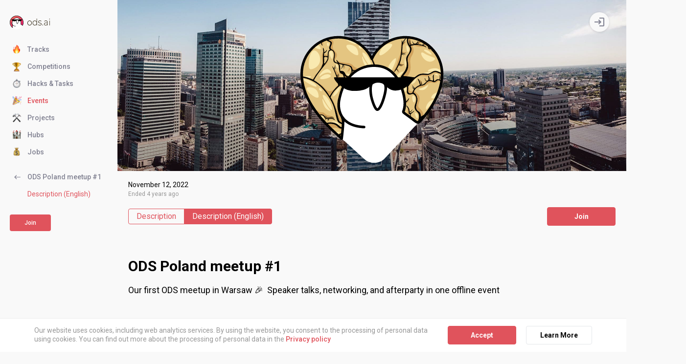

--- FILE ---
content_type: text/html; charset=utf-8
request_url: https://ods.ai/events/pl_meetup_1/about_en
body_size: 32864
content:
<!DOCTYPE html><html lang="en-US"><head><meta charSet="utf-8"/><meta name="viewport" content="width=device-width"/><meta name="twitter:card" content="summary_large_image"/><meta name="twitter:site" content="@odsai_en"/><meta property="og:type" content="website"/><meta property="og:site_name" content="Open Data Science (ODS.ai)"/><title>ODS Poland meetup #1 — Open Data Science</title><meta name="robots" content="index,follow"/><meta property="og:title" content="ODS Poland meetup #1 — Open Data Science"/><meta name="next-head-count" content="9"/><link rel="stylesheet" data-href="https://fonts.googleapis.com/css?family=Roboto:300,400,400i,500,700&amp;display=swap&amp;subset=cyrillic"/><link rel="stylesheet" data-href="https://fonts.googleapis.com/css2?family=Roboto+Mono:ital,wght@0,400;0,700&amp;display=swap"/><link rel="icon" type="image/x-icon" href="/ods/favicon/favicon.ico"/><link rel="apple-touch-icon" sizes="57x57" href="/ods/favicon/apple-icon-57x57.png"/><link rel="apple-touch-icon" sizes="60x60" href="/ods/favicon/apple-icon-60x60.png"/><link rel="apple-touch-icon" sizes="72x72" href="/ods/favicon/apple-icon-72x72.png"/><link rel="apple-touch-icon" sizes="76x76" href="/ods/favicon/apple-icon-76x76.png"/><link rel="apple-touch-icon" sizes="114x114" href="/ods/favicon/apple-icon-114x114.png"/><link rel="apple-touch-icon" sizes="120x120" href="/ods/favicon/apple-icon-120x120.png"/><link rel="apple-touch-icon" sizes="144x144" href="/ods/favicon/apple-icon-144x144.png"/><link rel="apple-touch-icon" sizes="152x152" href="/ods/favicon/apple-icon-152x152.png"/><link rel="apple-touch-icon" sizes="180x180" href="/ods/favicon/apple-icon-180x180.png"/><link rel="icon" type="image/png" sizes="192x192" href="/ods/favicon/android-icon-192x192.png"/><link rel="icon" type="image/png" sizes="32x32" href="/ods/favicon/favicon-32x32.png"/><link rel="icon" type="image/png" sizes="96x96" href="/ods/favicon/favicon-96x96.png"/><link rel="icon" type="image/png" sizes="16x16" href="/ods/favicon/favicon-16x16.png"/><link rel="manifest" href="/ods/favicon/manifest.json"/><meta name="msapplication-TileColor" content="#ffffff"/><meta name="msapplication-TileImage" content="/ods/favicon/ms-icon-144x144.png"/><meta name="theme-color" content="#ffffff"/><meta name="keywords" content="data science, data science community, artificial intelligence community, big data, machine learning, ai, ml, ds, dl, deep learning, artificial intelligence, competition, data science competition, machine learning competition, ds competition, ml competition, ai competition"/><link rel="preload" href="/_next/static/css/77f81fd0fd9ee2a6.css" as="style"/><link rel="stylesheet" href="/_next/static/css/77f81fd0fd9ee2a6.css" data-n-g=""/><link rel="preload" href="/_next/static/css/c0eba1c9baeeb50e.css" as="style"/><link rel="stylesheet" href="/_next/static/css/c0eba1c9baeeb50e.css" data-n-p=""/><link rel="preload" href="/_next/static/css/88b4d2e762a0bd36.css" as="style"/><link rel="stylesheet" href="/_next/static/css/88b4d2e762a0bd36.css" data-n-p=""/><noscript data-n-css=""></noscript><script defer="" nomodule="" src="/_next/static/chunks/polyfills-c67a75d1b6f99dc8.js"></script><script src="/_next/static/chunks/webpack-71510c5fd9799755.js" defer=""></script><script src="/_next/static/chunks/framework-ad0ad8335b267148.js" defer=""></script><script src="/_next/static/chunks/main-27032c1911c787cf.js" defer=""></script><script src="/_next/static/chunks/pages/_app-d5027a48c1a6fc28.js" defer=""></script><script src="/_next/static/chunks/812cee03-babe3c0b10f4a442.js" defer=""></script><script src="/_next/static/chunks/5551-bf4468a6813a8a73.js" defer=""></script><script src="/_next/static/chunks/1601-03db0db9e9b4d172.js" defer=""></script><script src="/_next/static/chunks/6337-1b97385cb64c79c4.js" defer=""></script><script src="/_next/static/chunks/3245-4632f127279eac2c.js" defer=""></script><script src="/_next/static/chunks/7109-263a9d58fed075b6.js" defer=""></script><script src="/_next/static/chunks/4978-ea82ee296c35f78c.js" defer=""></script><script src="/_next/static/chunks/4232-f30447557cdf464d.js" defer=""></script><script src="/_next/static/chunks/4469-245a86084f6e4173.js" defer=""></script><script src="/_next/static/chunks/1456-fb822552a71807cd.js" defer=""></script><script src="/_next/static/chunks/9046-1440120fb1f4456c.js" defer=""></script><script src="/_next/static/chunks/8222-32f7d5d87ec0c964.js" defer=""></script><script src="/_next/static/chunks/5661-97c0e457cfff71f0.js" defer=""></script><script src="/_next/static/chunks/3535-66c9fe80e964bb09.js" defer=""></script><script src="/_next/static/chunks/741-7f46920cb79b6999.js" defer=""></script><script src="/_next/static/chunks/2818-433a6f105813366a.js" defer=""></script><script src="/_next/static/chunks/pages/events/%5BeventId%5D/%5BpageId%5D-3e58449f4d89c04c.js" defer=""></script><script src="/_next/static/Ild8mTSCbJFxvhPoolXkx/_buildManifest.js" defer=""></script><script src="/_next/static/Ild8mTSCbJFxvhPoolXkx/_ssgManifest.js" defer=""></script><style id="__jsx-301766422">*{;}</style><style id="__jsx-2e8dd4d5f49e6f47">:root{--color-text:#000;--color-text-second:#11142d;--color-border:#b2b2b9;--color-page-background:#f9f9f9;--color-admin-background:#f5eab3;--color-notice-background:#fbfbfb;--color-notice-background-hover:#f8f8f8;--color-notice-border:#ededed;--color-tag:#808191;--color-notice-border-hover:#e4e7ea;--color-notice-border-hover-strong:#adb1b4;--color-notice:#979797;--color-notice-hover:#666;--color-bg-radio:rgba(242, 240, 240, 0.5);--color-action-light:#808191;--color-line-light:#e4e7ea;--color-third-light:#adafb8;--color-action-text:#e87e02;--color-input-disabled:#f2f2f2;--color-action-background:#ff8900;--color-action-hover:#d27305;--color-gold:#bdac34;--color-green:#05af05;--color-light-green:#27c322;--color-yellow:#f2c62c;--color-blue:#3567c9;--color-red-pale:#db4141;--color-archive:#bcb8b8;--color-red:#ee0000;--color-inverse:#fff;--color-shadow:#f0f0f2;--color-reacted:#d5d5d6;--color-dark-background:#171717;--color-black-background:#000;--color-inverse-background:#fff;--color-inverse-background-transparent:rgba(255, 255, 255, 0);--color-inverse-background-hover:#fafafa;--layout-gutter-half-width:11px;--layout-gutter-width:calc(var(--layout-gutter-half-width) * 2);--layout-column-count:12;--layout-max-width:1184px;--layout-content-width:100vw;--tooltip-vertical-padding:0.5rem;--tooltip-horizontal-padding:1rem;--z-index-sidebar:1;--z-index-icons:1;--z-index-profile-icon:2;--z-index-generic-content-controls:2;--z-index-active-competition-card:2;--z-index-suggest-list:2;--z-index-backend-form-submit:3;--z-index-suggest-popper:4;--z-index-tooltip:5;--z-index-card-visibility:7;--z-index-card-flare:8;--z-index-sidebar-button:9;--z-index-sidebar-button-opened:10;--z-index-cookie:20;--z-index-modal:100}*{-webkit-box-sizing:border-box;-moz-box-sizing:border-box;box-sizing:border-box;margin:0;padding:0}[hidden]{display:none}h1,h2,h3,h4,h5,h6{font-weight:normal;font-size:1em}img{border:0}html,body{color:var(--color-text);font-size:10px;min-width:320px}html{min-height:100vh;min-height:-webkit-fill-available;min-height:-moz-available;min-height:fill-available}body{background-color:var(--color-page-background)}html,body,button,input,textarea,select{font-family:"Roboto",sans-serif}pre,code{font-family:"Roboto Mono",monospace}#__next{display:-webkit-box;display:-webkit-flex;display:-moz-box;display:-ms-flexbox;display:flex;-webkit-box-orient:vertical;-webkit-box-direction:normal;-webkit-flex-direction:column;-moz-box-orient:vertical;-moz-box-direction:normal;-ms-flex-direction:column;flex-direction:column}img,svg{display:block}button{font-size:inherit;font-weight:inherit;font-family:inherit}</style><style id="__jsx-2027815925">:root{--color-action-text: #E0535C;
--color-action-background: #E0535C;
--color-action-hover: #bd333c;
        }</style><style id="__jsx-cba07a8af7611993">a.jsx-cba07a8af7611993{-webkit-box-align:center;-webkit-align-items:center;-moz-box-align:center;-ms-flex-align:center;align-items:center;background:#f9f9f9;-webkit-border-radius:100%;-moz-border-radius:100%;border-radius:100%;-webkit-box-shadow:0 .1rem .4rem rgba(0,0,0,.14);-moz-box-shadow:0 .1rem .4rem rgba(0,0,0,.14);box-shadow:0 .1rem .4rem rgba(0,0,0,.14);color:var(--color-action-light);display:-webkit-box;display:-webkit-flex;display:-moz-box;display:-ms-flexbox;display:flex;height:4rem;-webkit-box-pack:center;-webkit-justify-content:center;-moz-box-pack:center;-ms-flex-pack:center;justify-content:center;position:absolute;right:3.5rem;width:4rem;top:2.5rem;z-index:var(--z-index-icons)}a.jsx-cba07a8af7611993:hover{color:var(--color-action-hover)}@media(max-width:1e3px){a.jsx-cba07a8af7611993{right:2.5rem;height:3.2rem;width:3.2rem;top:3.2rem;z-index:var(--z-index-profile-icon)}}</style><style id="__jsx-c98a393c739f7bb">button.jsx-c98a393c739f7bb{-webkit-appearance:none;-moz-appearance:none;-ms-appearance:none;appearance:none;background:transparent;border:0;color:inherit;cursor:pointer;font-family:inherit;-webkit-user-select:none;-moz-user-select:none;-ms-user-select:none;user-select:none;text-align:left;text-decoration:none}</style><style id="__jsx-a4e861d21003f6e5">button.jsx-a4e861d21003f6e5{--burger-padding:2.5rem;--burger-line-width:2rem;--burger-line-height:0.2rem;--burger-line-margin:0.3rem;color:var(--color-text);-webkit-box-sizing:content-box;-moz-box-sizing:content-box;box-sizing:content-box;width:-webkit-calc(var(--burger-padding)*2 + var(--burger-line-width));width:-moz-calc(var(--burger-padding)*2 + var(--burger-line-width));width:calc(var(--burger-padding)*2 + var(--burger-line-width));height:-webkit-calc(var(--burger-padding)*2 + var(--burger-line-height)*3 + var(--burger-line-margin)*2);height:-moz-calc(var(--burger-padding)*2 + var(--burger-line-height)*3 + var(--burger-line-margin)*2);height:calc(var(--burger-padding)*2 + var(--burger-line-height)*3 + var(--burger-line-margin)*2);-webkit-transform:rotate(0deg);-moz-transform:rotate(0deg);-ms-transform:rotate(0deg);-o-transform:rotate(0deg);transform:rotate(0deg);-webkit-transition:.5s ease-in-out,color.25s ease-in-out;-moz-transition:.5s ease-in-out,color.25s ease-in-out;-o-transition:.5s ease-in-out,color.25s ease-in-out;transition:.5s ease-in-out,color.25s ease-in-out;cursor:pointer;position:relative}span.jsx-a4e861d21003f6e5{display:block;position:absolute;height:var(--burger-line-height);width:var(--burger-line-width);background:currentColor;opacity:1;left:var(--burger-padding);-webkit-transform:rotate(0deg);-moz-transform:rotate(0deg);-ms-transform:rotate(0deg);-o-transform:rotate(0deg);transform:rotate(0deg);-webkit-transition:.25s ease-in-out;-moz-transition:.25s ease-in-out;-o-transition:.25s ease-in-out;transition:.25s ease-in-out}.child-1.jsx-a4e861d21003f6e5{top:var(--burger-padding)}.child-2.jsx-a4e861d21003f6e5,.child-3.jsx-a4e861d21003f6e5,.cross.jsx-a4e861d21003f6e5 .child-1.jsx-a4e861d21003f6e5,.cross.jsx-a4e861d21003f6e5 .child-4.jsx-a4e861d21003f6e5{top:-webkit-calc(var(--burger-padding) + var(--burger-line-height) + var(--burger-line-margin));top:-moz-calc(var(--burger-padding) + var(--burger-line-height) + var(--burger-line-margin));top:calc(var(--burger-padding) + var(--burger-line-height) + var(--burger-line-margin))}.child-4.jsx-a4e861d21003f6e5{top:-webkit-calc(var(--burger-padding) + var(--burger-line-height)*2 + var(--burger-line-margin)*2);top:-moz-calc(var(--burger-padding) + var(--burger-line-height)*2 + var(--burger-line-margin)*2);top:calc(var(--burger-padding) + var(--burger-line-height)*2 + var(--burger-line-margin)*2)}.cross.jsx-a4e861d21003f6e5 .child-1.jsx-a4e861d21003f6e5{width:0%;left:50%}.cross.jsx-a4e861d21003f6e5 .child-2.jsx-a4e861d21003f6e5{-webkit-transform:rotate(45deg);-moz-transform:rotate(45deg);-ms-transform:rotate(45deg);-o-transform:rotate(45deg);transform:rotate(45deg)}.cross.jsx-a4e861d21003f6e5 .child-3.jsx-a4e861d21003f6e5{-webkit-transform:rotate(-45deg);-moz-transform:rotate(-45deg);-ms-transform:rotate(-45deg);-o-transform:rotate(-45deg);transform:rotate(-45deg)}.cross.jsx-a4e861d21003f6e5 .child-4.jsx-a4e861d21003f6e5{width:0%;left:50%}</style><style id="__jsx-7952e09c2125d25">.Logo.jsx-7952e09c2125d25{display:block}</style><style id="__jsx-9524aaef6b2e2454">div.jsx-9524aaef6b2e2454{padding:0 2rem;font-weight:500;margin-bottom:3.2rem}div.jsx-9524aaef6b2e2454 div.jsx-9524aaef6b2e2454{margin-top:1.6rem;padding:0;font-weight:normal}</style><style id="__jsx-5695a8f3102698e0">header.jsx-5695a8f3102698e0{-webkit-box-align:center;-webkit-align-items:center;-moz-box-align:center;-ms-flex-align:center;align-items:center;display:-webkit-box;display:-webkit-flex;display:-moz-box;display:-ms-flexbox;display:flex;margin-top:3.2rem}.sidebar.jsx-5695a8f3102698e0{position:-webkit-sticky;position:sticky;top:0;background:var(--color-page-background);z-index:var(--z-index-sidebar)}.burger.jsx-5695a8f3102698e0{display:none;margin:-2.5rem 0 -2.5rem -2.9rem}@media(max-width:1e3px){.burger.jsx-5695a8f3102698e0{display:block}}</style><style id="__jsx-dd3026c736bfa859">img.jsx-dd3026c736bfa859{-o-object-fit:contain;object-fit:contain}.rounded-square.jsx-dd3026c736bfa859,.header-rounded-square.jsx-dd3026c736bfa859,.big-rounded-square.jsx-dd3026c736bfa859,.circle.jsx-dd3026c736bfa859{background:var(--color-inverse-background);-webkit-border-radius:.4rem;-moz-border-radius:.4rem;border-radius:.4rem;height:1.8rem;width:1.8rem}.header-rounded-square.jsx-dd3026c736bfa859{height:2.8rem;width:2.8rem}.header-rounded-square.jsx-dd3026c736bfa859{height:8.8rem;width:8.8rem}.circle.jsx-dd3026c736bfa859{-webkit-border-radius:100%;-moz-border-radius:100%;border-radius:100%}</style><style id="__jsx-338645227">*.jsx-338645227{margin:auto;max-height:100%;max-width:100%;-webkit-transform:translate(-1.00%, -3.75%);-moz-transform:translate(-1.00%, -3.75%);-ms-transform:translate(-1.00%, -3.75%);-o-transform:translate(-1.00%, -3.75%);transform:translate(-1.00%, -3.75%)}</style><style id="__jsx-1314ba4ec0e7c2e5">.SidebarIcon.jsx-1314ba4ec0e7c2e5{display:-webkit-box;display:-webkit-flex;display:-moz-box;display:-ms-flexbox;display:flex;height:2.8rem;left:.5rem;position:absolute;top:.9rem;-webkit-transform:translatey(-50%);-moz-transform:translatey(-50%);-ms-transform:translatey(-50%);-o-transform:translatey(-50%);transform:translatey(-50%);width:1.8rem}.content.jsx-1314ba4ec0e7c2e5{margin:auto;max-height:100%;max-width:100%}</style><style id="__jsx-156114389">.content.jsx-156114389{-webkit-transform:none;-moz-transform:none;-ms-transform:none;-o-transform:none;transform:none}</style><style id="__jsx-daa46b5ff3df460c">.Action.jsx-daa46b5ff3df460c{-webkit-border-radius:.4rem;-moz-border-radius:.4rem;border-radius:.4rem;cursor:pointer;display:-webkit-inline-box;display:-webkit-inline-flex;display:-moz-inline-box;display:-ms-inline-flexbox;display:inline-flex;line-height:1.2;padding-left:3.6rem;-webkit-box-pack:center;-webkit-justify-content:center;-moz-box-pack:center;-ms-flex-pack:center;justify-content:center;text-decoration:none;-webkit-transition:.3s ease-in background,.3s ease-in border;-moz-transition:.3s ease-in background,.3s ease-in border;-o-transition:.3s ease-in background,.3s ease-in border;transition:.3s ease-in background,.3s ease-in border}.disabled.jsx-daa46b5ff3df460c{cursor:default;opacity:.3}span.Action.jsx-daa46b5ff3df460c{cursor:default}.default.jsx-daa46b5ff3df460c,.default.disabled.jsx-daa46b5ff3df460c:hover,span.default.jsx-daa46b5ff3df460c:hover{color:var(--color-action-light);font-family:Roboto;font-size:1.4rem;line-height:1.4;text-decoration:none}.default.selected.jsx-daa46b5ff3df460c{color:var(--color-action-text)}.default.jsx-daa46b5ff3df460c:hover{color:var(--color-action-hover)}.button.jsx-daa46b5ff3df460c,.button.disabled.jsx-daa46b5ff3df460c:hover,span.button.jsx-daa46b5ff3df460c:hover{background:var(--color-action-background);-webkit-border-radius:.4rem;-moz-border-radius:.4rem;border-radius:.4rem;color:var(--color-inverse);font-size:1.2rem;line-height:1.2;padding:1rem 3rem}.button.jsx-daa46b5ff3df460c:hover{background:var(--color-action-hover)}</style><style id="__jsx-2667484797">.Action.jsx-2667484797{width:inherit}</style><style id="__jsx-51b88c0b5d3fdd45">.SidebarItem.jsx-51b88c0b5d3fdd45{position:relative}.SidebarItem.jsx-51b88c0b5d3fdd45+.SidebarItem.jsx-51b88c0b5d3fdd45{margin-top:1.6rem}.selected.jsx-51b88c0b5d3fdd45{color:var(--color-action-hover)}i.jsx-51b88c0b5d3fdd45{color:#c3c3c5;margin-left:1ex}</style><style id="__jsx-3273525101">*.jsx-3273525101{margin:auto;max-height:100%;max-width:100%;-webkit-transform:translate(0.25%, 4.50%);-moz-transform:translate(0.25%, 4.50%);-ms-transform:translate(0.25%, 4.50%);-o-transform:translate(0.25%, 4.50%);transform:translate(0.25%, 4.50%)}</style><style id="__jsx-4262456166">*.jsx-4262456166{margin:auto;max-height:100%;max-width:100%;-webkit-transform:translate(0.25%, -2.50%);-moz-transform:translate(0.25%, -2.50%);-ms-transform:translate(0.25%, -2.50%);-o-transform:translate(0.25%, -2.50%);transform:translate(0.25%, -2.50%)}</style><style id="__jsx-2898878309">*.jsx-2898878309{margin:auto;max-height:100%;max-width:100%;-webkit-transform:translate(4.50%, -0.75%);-moz-transform:translate(4.50%, -0.75%);-ms-transform:translate(4.50%, -0.75%);-o-transform:translate(4.50%, -0.75%);transform:translate(4.50%, -0.75%)}</style><style id="__jsx-1907618439">*.jsx-1907618439{margin:auto;max-height:100%;max-width:100%;-webkit-transform:translate(1.50%, -0.50%);-moz-transform:translate(1.50%, -0.50%);-ms-transform:translate(1.50%, -0.50%);-o-transform:translate(1.50%, -0.50%);transform:translate(1.50%, -0.50%)}</style><style id="__jsx-3692716675">*.jsx-3692716675{margin:auto;max-height:100%;max-width:100%;-webkit-transform:translate(0.20%, -5.20%);-moz-transform:translate(0.20%, -5.20%);-ms-transform:translate(0.20%, -5.20%);-o-transform:translate(0.20%, -5.20%);transform:translate(0.20%, -5.20%)}</style><style id="__jsx-2723965571">*.jsx-2723965571{margin:auto;max-height:100%;max-width:100%;-webkit-transform:translate(0.20%, -3.40%);-moz-transform:translate(0.20%, -3.40%);-ms-transform:translate(0.20%, -3.40%);-o-transform:translate(0.20%, -3.40%);transform:translate(0.20%, -3.40%)}</style><style id="__jsx-2320014196">.content.jsx-2320014196{-webkit-transform:translate(7.25%, 0.00%);-moz-transform:translate(7.25%, 0.00%);-ms-transform:translate(7.25%, 0.00%);-o-transform:translate(7.25%, 0.00%);transform:translate(7.25%, 0.00%)}</style><style id="__jsx-92795fd61cc863fe">footer.jsx-92795fd61cc863fe{color:var(--color-notice);font-family:Roboto;font-size:1.2rem;line-height:1.6666;margin-top:auto;padding:2.2rem 2rem}p.jsx-92795fd61cc863fe+p.jsx-92795fd61cc863fe{margin-top:1.4rem}a.jsx-92795fd61cc863fe,button.jsx-92795fd61cc863fe{-webkit-appearance:none;-moz-appearance:none;-ms-appearance:none;appearance:none;background:transparent;border:0;color:var(--color-notice);cursor:pointer;font-weight:500;text-decoration:none}a.jsx-92795fd61cc863fe:hover,button.jsx-92795fd61cc863fe:hover{color:var(--color-action-hover);text-decoration:underline}span.jsx-92795fd61cc863fe+span.jsx-92795fd61cc863fe:before{content:" | ";margin:0 .2ex}</style><style id="__jsx-97bf3bd37403123">*.jsx-97bf3bd37403123{display:-webkit-box;display:-webkit-flex;display:-moz-box;display:-ms-flexbox;display:flex;-webkit-box-orient:vertical;-webkit-box-direction:normal;-webkit-flex-direction:column;-moz-box-orient:vertical;-moz-box-direction:normal;-ms-flex-direction:column;flex-direction:column;-webkit-box-flex:1;-webkit-flex-grow:1;-moz-box-flex:1;-ms-flex-positive:1;flex-grow:1}</style><style id="__jsx-3099090237">@media(max-width: 1000px){div.jsx-3099090237{overflow-x:hidden;overflow-y:auto;scroll-behavior:smooth;scrollbar-width:none;-ms-overflow-style:none}div.jsx-3099090237::-webkit-scrollbar{display:none}}</style><style id="__jsx-b89369891873502c">.content.jsx-b89369891873502c,.menuWrapper.jsx-b89369891873502c{display:-webkit-box;display:-webkit-flex;display:-moz-box;display:-ms-flexbox;display:flex;-webkit-box-orient:vertical;-webkit-box-direction:normal;-webkit-flex-direction:column;-moz-box-orient:vertical;-moz-box-direction:normal;-ms-flex-direction:column;flex-direction:column;-webkit-box-flex:1;-webkit-flex-grow:1;-moz-box-flex:1;-ms-flex-positive:1;flex-grow:1}.menu.jsx-b89369891873502c{width:100%;overflow:hidden}.sticky.jsx-b89369891873502c .menu.jsx-b89369891873502c{position:-webkit-sticky;position:sticky;top:9.2rem}.equalToParent.jsx-b89369891873502c .inner.jsx-b89369891873502c{position:relative}.stickyWithOverflow.scrollDown.jsx-b89369891873502c{-webkit-box-pack:end;-webkit-justify-content:flex-end;-moz-box-pack:end;-ms-flex-pack:end;justify-content:flex-end}.stickyWithOverflow.scrollDown.jsx-b89369891873502c .menu.jsx-b89369891873502c{-webkit-align-self:flex-end;-ms-flex-item-align:end;align-self:flex-end;position:-webkit-sticky;position:sticky;bottom:0}.stickyWithOverflow.scrollUp.jsx-b89369891873502c .menu.jsx-b89369891873502c{position:-webkit-sticky;position:sticky;top:2.5rem}@media(max-width:1e3px){button.jsx-b89369891873502c{background:rgba(0,0,0,20%);cursor:default;position:fixed;z-index:var(--z-index-sidebar-button);left:0;top:0;width:100%;height:100%}.closed.jsx-b89369891873502c{min-height:0}.menuWrapper.jsx-b89369891873502c .menu.jsx-b89369891873502c{position:relative;-webkit-align-self:flex-start;-ms-flex-item-align:start;align-self:flex-start;top:0}.opened.jsx-b89369891873502c{background:var(--color-notice-background);bottom:0;-webkit-box-shadow:0 0 .2rem#000;-moz-box-shadow:0 0 .2rem#000;box-shadow:0 0 .2rem#000;left:0;max-width:100vw;position:fixed;top:0;width:32rem;z-index:var(--z-index-sidebar-button-opened)}.opened.jsx-b89369891873502c .content.jsx-b89369891873502c{overflow:auto}.closed.jsx-b89369891873502c .content.jsx-b89369891873502c{display:none}}</style><style id="__jsx-fb71d77ec0f6dd05">div.jsx-fb71d77ec0f6dd05{display:-webkit-box;display:-webkit-flex;display:-moz-box;display:-ms-flexbox;display:flex;-webkit-box-orient:vertical;-webkit-box-direction:normal;-webkit-flex-direction:column;-moz-box-orient:vertical;-moz-box-direction:normal;-ms-flex-direction:column;flex-direction:column;min-height:100vh;min-width:0;-webkit-box-flex:0;-webkit-flex-grow:0;-moz-box-flex:0;-ms-flex-positive:0;flex-grow:0;-webkit-flex-shrink:0;-ms-flex-negative:0;flex-shrink:0;-webkit-box-ordinal-group:0;-webkit-order:-1;-moz-box-ordinal-group:0;-ms-flex-order:-1;order:-1;width:24rem}@media(max-width:1e3px){div.jsx-fb71d77ec0f6dd05{min-height:0;height:9.2rem;width:auto}}</style><style id="__jsx-c03a2d225aa4275e">div.jsx-c03a2d225aa4275e{--reducer-horizontal-margin:max(0px, calc(
        (var(--layout-content-width, 100vw) - var(--layout-max-width)) / 2
      ));margin-left:var(--reducer-horizontal-margin);margin-right:var(--reducer-horizontal-margin);padding-left:var(--layout-gutter-width);padding-right:var(--layout-gutter-width)}div.jsx-c03a2d225aa4275e div.jsx-c03a2d225aa4275e{margin-left:-webkit-calc(var(--layout-gutter-width)*-1);margin-left:-moz-calc(var(--layout-gutter-width)*-1);margin-left:calc(var(--layout-gutter-width)*-1);margin-right:-webkit-calc(var(--layout-gutter-width)*-1);margin-right:-moz-calc(var(--layout-gutter-width)*-1);margin-right:calc(var(--layout-gutter-width)*-1)}div.jsx-c03a2d225aa4275e .clear.jsx-c03a2d225aa4275e{--reducer-horizontal-margin:0}</style><style id="__jsx-2888d311d29975fb">.BrandBanner.jsx-2888d311d29975fb{font-size:1.8rem;overflow:hidden;padding:3.5rem 2.2rem;min-height:35rem}img.jsx-2888d311d29975fb{max-height:400px;max-width:350px}.floatedImage.jsx-2888d311d29975fb img.jsx-2888d311d29975fb{float:right;margin:0 0 4rem 3rem}.centeredImage.jsx-2888d311d29975fb{-webkit-box-align:center;-webkit-align-items:center;-moz-box-align:center;-ms-flex-align:center;align-items:center;display:-webkit-box;display:-webkit-flex;display:-moz-box;display:-ms-flexbox;display:flex;-webkit-box-pack:center;-webkit-justify-content:center;-moz-box-pack:center;-ms-flex-pack:center;justify-content:center}.centeredImage.jsx-2888d311d29975fb img.jsx-2888d311d29975fb{display:block}@media(max-width:900px){.floatedImage.jsx-2888d311d29975fb img.jsx-2888d311d29975fb{display:none}}</style><style id="__jsx-2146163214">.BrandBanner.jsx-2146163214{overflow:hidden;padding:3.5rem 2.2rem;min-height:35rem;background: url(https://storage.yandexcloud.net/ds-ods/files/media/brand_banner/image/cfe18c46b1a4/771b6380beb4_ods_heart_pierogi_wbg.svg) center 100%/ auto 80% no-repeat, url(https://storage.yandexcloud.net/ds-ods/files/media/brand_banner/image/cfe18c46b1a4/84df7226fdcc_Warsaw-cover.jpeg) center / cover no-repeat, transparent;
          
        }@media(max-width:470px){img.jsx-2146163214{max-height:200px;max-width:60vw}.BrandBanner.jsx-2146163214{font-size:1.5rem;min-height:15rem;
          }}</style><style id="__jsx-20a3b62a606fcef5">span.jsx-20a3b62a606fcef5:after{content:".";color:transparent;display:inline-block;width:0}</style><style id="__jsx-96b62fff3063d34b">header.jsx-96b62fff3063d34b{font-size:1.4rem;display:-webkit-box;display:-webkit-flex;display:-moz-box;display:-ms-flexbox;display:flex;-webkit-box-pack:justify;-webkit-justify-content:space-between;-moz-box-pack:justify;-ms-flex-pack:justify;justify-content:space-between;-webkit-flex-wrap:wrap;-ms-flex-wrap:wrap;flex-wrap:wrap;margin:1rem -1rem -1rem}div.jsx-96b62fff3063d34b{margin-top:1.2rem}p.jsx-96b62fff3063d34b{margin:1rem}span.jsx-96b62fff3063d34b{display:block}span.jsx-96b62fff3063d34b+span.jsx-96b62fff3063d34b{margin-top:.4rem}.relative.jsx-96b62fff3063d34b{color:var(--color-notice);font-size:1.2rem}.ongoing.jsx-96b62fff3063d34b .relative.jsx-96b62fff3063d34b{color:inherit;font-size:inherit;font-weight:500}</style><style id="__jsx-9f543e2275052ab9">.Tab.jsx-9f543e2275052ab9{-webkit-box-align:center;-webkit-align-items:center;-moz-box-align:center;-ms-flex-align:center;align-items:center;-webkit-appearance:none;-moz-appearance:none;-ms-appearance:none;appearance:none;background:transparent;border:solid 1px var(--color-action-text);-webkit-box-sizing:border-box;-moz-box-sizing:border-box;box-sizing:border-box;cursor:pointer;font-size:1.6rem;height:3.2rem;color:var(--color-action-text);display:-webkit-box;display:-webkit-flex;display:-moz-box;display:-ms-flexbox;display:flex;-webkit-box-pack:center;-webkit-justify-content:center;-moz-box-pack:center;-ms-flex-pack:center;justify-content:center;padding:0 1.6rem;text-decoration:none;-webkit-user-select:none;-moz-user-select:none;-ms-user-select:none;user-select:none;z-index:0}.Tab.jsx-9f543e2275052ab9:hover{color:var(--color-action-hover);border-color:var(--color-action-hover);z-index:1}.selected.jsx-9f543e2275052ab9,.selected.jsx-9f543e2275052ab9:hover{background:var(--color-action-text);cursor:default;color:var(--color-inverse);border-color:var(--color-action-text);z-index:0}.Tab.jsx-9f543e2275052ab9:first-child{-webkit-border-bottom-left-radius:.4rem;-moz-border-radius-bottomleft:.4rem;border-bottom-left-radius:.4rem;-webkit-border-top-left-radius:.4rem;-moz-border-radius-topleft:.4rem;border-top-left-radius:.4rem}.Tab.jsx-9f543e2275052ab9:last-child{-webkit-border-bottom-right-radius:.4rem;-moz-border-radius-bottomright:.4rem;border-bottom-right-radius:.4rem;-webkit-border-top-right-radius:.4rem;-moz-border-radius-topright:.4rem;border-top-right-radius:.4rem}.Tab.jsx-9f543e2275052ab9+.Tab.jsx-9f543e2275052ab9{margin-left:-1px}span.jsx-9f543e2275052ab9{margin-left:.8rem}</style><style id="__jsx-f4464d92b2a1661b">.HorizotalPane.jsx-f4464d92b2a1661b{overflow:hidden;position:relative}.inner.jsx-f4464d92b2a1661b{min-width:0;overflow-x:scroll;overflow-y:hidden;padding-bottom:100px;margin-bottom:-100px;-webkit-transform:translatez(0);-moz-transform:translatez(0);transform:translatez(0);width:100%;-ms-overflow-style:none;-webkit-overflow-scrolling:touch}.inner.jsx-f4464d92b2a1661b::-webkit-scrollbar{display:none}.start.jsx-f4464d92b2a1661b,.end.jsx-f4464d92b2a1661b{height:1px;position:absolute;width:1px;top:0}.start.jsx-f4464d92b2a1661b{left:0}.end.jsx-f4464d92b2a1661b{right:0}</style><style id="__jsx-2efdccac484dd519">.Action.jsx-2efdccac484dd519{-webkit-box-align:center;-webkit-align-items:center;-moz-box-align:center;-ms-flex-align:center;align-items:center;border:solid 1px;-webkit-border-radius:.4rem;-moz-border-radius:.4rem;border-radius:.4rem;cursor:pointer;display:-webkit-inline-box;display:-webkit-inline-flex;display:-moz-inline-box;display:-ms-inline-flexbox;display:inline-flex;font-size:1.4rem;line-height:1.2;-webkit-box-pack:center;-webkit-justify-content:center;-moz-box-pack:center;-ms-flex-pack:center;justify-content:center;-webkit-user-select:none;-moz-user-select:none;-ms-user-select:none;user-select:none;text-decoration:none;-webkit-transition:.3s ease-in background,.3s ease-in border;-moz-transition:.3s ease-in background,.3s ease-in border;-o-transition:.3s ease-in background,.3s ease-in border;transition:.3s ease-in background,.3s ease-in border;-webkit-appearance:none;-moz-appearance:none;-ms-appearance:none;appearance:none}.disabled.jsx-2efdccac484dd519{cursor:default;opacity:.3}.default.jsx-2efdccac484dd519,.default.disabled.jsx-2efdccac484dd519:hover{background:var(--color-action-background);border-color:var(--color-action-background);color:var(--color-inverse);font-weight:700}.default.jsx-2efdccac484dd519:hover{background:var(--color-action-hover);border-color:var(--color-action-hover)}.default.big.jsx-2efdccac484dd519{min-width:17rem;padding:1em 2em}.default.small.jsx-2efdccac484dd519{min-width:14rem;padding:.7142em 1em}.default.x-small.jsx-2efdccac484dd519{min-width:9rem;padding:.3571em 1em}.light.jsx-2efdccac484dd519,.light.disabled.jsx-2efdccac484dd519:hover{background:var(--color-inverse);border:1px solid var(--color-notice-border-hover);color:var(--color-text);font-weight:bold}.light.jsx-2efdccac484dd519:hover{background:var(--color-inverse-background-hover)}.light.big.jsx-2efdccac484dd519{min-width:18rem;padding:1em 2em}.light.small.jsx-2efdccac484dd519{padding:.7142em 2em}.light.x-small.jsx-2efdccac484dd519{padding:.3571em 1em}.stroked.jsx-2efdccac484dd519,.stroked.disabled.jsx-2efdccac484dd519:hover{background:transparent;border:1px solid var(--color-action-background);color:var(--color-action-text);font-weight:bold}.stroked.jsx-2efdccac484dd519:hover{border-color:var(--color-action-hover);color:var(--color-action-hover)}.stroked.big.jsx-2efdccac484dd519{min-width:18rem;padding:1em 2em}.stroked.small.jsx-2efdccac484dd519{padding:.7142em 2em}.stroked.x-small.jsx-2efdccac484dd519{padding:.3571em 1em}.link.jsx-2efdccac484dd519{background:none;border:0;color:var(--color-action-text);font-size:1em;min-width:0;padding:0;text-align:left;text-decoration:underline}.link.jsx-2efdccac484dd519:hover{background:none;border:0;color:var(--color-action-hover)}.notice.jsx-2efdccac484dd519{background:none;border:0;color:var(--color-notice);font-size:1em;min-width:0;padding:0;text-align:left;text-decoration:none}.notice.jsx-2efdccac484dd519:hover{background:none;border:0;color:var(--color-action-hover)}.text.jsx-2efdccac484dd519{background:none;border:0;color:var(--color-action-text);font-size:1em;font-weight:500;min-width:0;padding:0;text-align:left;text-decoration:none}.text.jsx-2efdccac484dd519:hover{background:none;border:0;color:var(--color-action-hover)}.inherit.jsx-2efdccac484dd519{background:none;border:0;color:inherit;font-size:inherit;font-weight:inherit;min-width:0;padding:0;text-align:left;text-decoration:none}.inherit.jsx-2efdccac484dd519:hover{background:none;text-decoration:underline;border:0;color:inherit}</style><style id="__jsx-138937737">.Action.jsx-138937737{width:auto}</style><style id="__jsx-bc85cfd9dac9cae1">.Tabs.jsx-bc85cfd9dac9cae1{-webkit-box-pack:justify;-webkit-justify-content:space-between;-moz-box-pack:justify;-ms-flex-pack:justify;justify-content:space-between;display:-webkit-box;display:-webkit-flex;display:-moz-box;display:-ms-flexbox;display:flex;min-width:0;margin:1.5rem -webkit-calc(-1*var(--layout-gutter-width));margin:1.5rem -moz-calc(-1*var(--layout-gutter-width));margin:1.5rem calc(-1*var(--layout-gutter-width));position:relative}.content.jsx-bc85cfd9dac9cae1{-webkit-box-align:center;-webkit-align-items:center;-moz-box-align:center;-ms-flex-align:center;align-items:center;display:-webkit-box;display:-webkit-flex;display:-moz-box;display:-ms-flexbox;display:flex;min-width:0;position:relative}.controls.jsx-bc85cfd9dac9cae1,.items.jsx-bc85cfd9dac9cae1{margin:.5rem 0;padding:0 var(--layout-gutter-width)}.controls.jsx-bc85cfd9dac9cae1{display:-webkit-box;display:-webkit-flex;display:-moz-box;display:-ms-flexbox;display:flex;-webkit-box-pack:stretch;-webkit-justify-content:stretch;-moz-box-pack:stretch;-ms-flex-pack:stretch;justify-content:stretch}.controls.jsx-bc85cfd9dac9cae1 a,.controls.jsx-bc85cfd9dac9cae1 button{-webkit-box-flex:1;-webkit-flex-grow:1;-moz-box-flex:1;-ms-flex-positive:1;flex-grow:1}@media(max-width:600px){.Tabs.jsx-bc85cfd9dac9cae1{-webkit-box-orient:vertical;-webkit-box-direction:normal;-webkit-flex-direction:column;-moz-box-orient:vertical;-moz-box-direction:normal;-ms-flex-direction:column;flex-direction:column}}.items.jsx-bc85cfd9dac9cae1{display:-webkit-box;display:-webkit-flex;display:-moz-box;display:-ms-flexbox;display:flex;white-space:nowrap;width:auto;min-width:-webkit-min-content;min-width:-moz-min-content;min-width:min-content}.items.jsx-bc85cfd9dac9cae1:empty,.controls.jsx-bc85cfd9dac9cae1:empty{margin:0;padding:0}</style><style id="__jsx-2356065798">.Markup.jsx-2356065798{color:var(--color-text);font-size:1.8rem}.item.jsx-2356065798+.item.jsx-2356065798{margin-top:1.6em}</style><style id="__jsx-562f5c3bde725129">div.jsx-562f5c3bde725129{-webkit-box-flex:1;-webkit-flex-grow:1;-moz-box-flex:1;-ms-flex-positive:1;flex-grow:1;min-width:0;padding-bottom:12rem;--layout-content-width:calc(100vw - 24rem)}.wide.jsx-562f5c3bde725129{--layout-max-width:100vw}@media(max-width:1e3px){div.jsx-562f5c3bde725129{--layout-content-width:100vw}}</style><style id="__jsx-94fb91d51db0c7ad">div.jsx-94fb91d51db0c7ad{display:-webkit-box;display:-webkit-flex;display:-moz-box;display:-ms-flexbox;display:flex;min-height:100vh}@media(max-width:1e3px){div.jsx-94fb91d51db0c7ad{-webkit-box-orient:vertical;-webkit-box-direction:normal;-webkit-flex-direction:column;-moz-box-orient:vertical;-moz-box-direction:normal;-ms-flex-direction:column;flex-direction:column}}</style><style id="__jsx-4062747666">.Action.jsx-4062747666{width:100%}</style><style id="__jsx-11ea1d737276c608">.CookieBanner.jsx-11ea1d737276c608{background:var(--color-inverse);border-top:solid 1px var(--color-notice-border);margin:6rem 0 -6rem;padding:1.5rem 0;position:-webkit-sticky;position:sticky;bottom:0;z-index:var(--z-index-cookie)}.content.jsx-11ea1d737276c608{display:-webkit-box;display:-webkit-flex;display:-moz-box;display:-ms-flexbox;display:flex}p.jsx-11ea1d737276c608{color:var(--color-notice);-webkit-box-flex:1;-webkit-flex-grow:1;-moz-box-flex:1;-ms-flex-positive:1;flex-grow:1;font-size:1.4rem;line-height:1.3}.controls.jsx-11ea1d737276c608{display:-webkit-box;display:-webkit-flex;display:-moz-box;display:-ms-flexbox;display:flex;margin:-.2rem -1rem;margin-left:1rem}.control.jsx-11ea1d737276c608{margin:.2rem 1rem;white-space:nowrap}@media(max-width:700px){.content.jsx-11ea1d737276c608{-webkit-box-pack:center;-webkit-justify-content:center;-moz-box-pack:center;-ms-flex-pack:center;justify-content:center;-webkit-flex-wrap:wrap;-ms-flex-wrap:wrap;flex-wrap:wrap}.controls.jsx-11ea1d737276c608{margin-left:-1rem;-webkit-flex-wrap:wrap;-ms-flex-wrap:wrap;flex-wrap:wrap}p.jsx-11ea1d737276c608{-webkit-flex-basis:100%;-ms-flex-preferred-size:100%;flex-basis:100%;text-align:center}.control.jsx-11ea1d737276c608{padding:1rem 0 0;-webkit-box-flex:1;-webkit-flex-grow:1;-moz-box-flex:1;-ms-flex-positive:1;flex-grow:1}}</style><style id="__jsx-ab26ece5ebbd734">div.jsx-7feb7177dd1b1b77{display:-webkit-box;display:-webkit-flex;display:-moz-box;display:-ms-flexbox;display:flex;-webkit-box-flex:1;-webkit-flex-grow:1;-moz-box-flex:1;-ms-flex-positive:1;flex-grow:1;-webkit-box-orient:vertical;-webkit-box-direction:normal;-webkit-flex-direction:column;-moz-box-orient:vertical;-moz-box-direction:normal;-ms-flex-direction:column;flex-direction:column}</style><link rel="stylesheet" href="https://fonts.googleapis.com/css?family=Roboto:300,400,400i,500,700&display=swap&subset=cyrillic"/><link rel="stylesheet" href="https://fonts.googleapis.com/css2?family=Roboto+Mono:ital,wght@0,400;0,700&display=swap"/></head><body><div id="__next"><style>
    #nprogress {
      pointer-events: none;
    }
    #nprogress .bar {
      background: var(--color-action-background);
      position: fixed;
      z-index: 9999;
      top: 0;
      left: 0;
      width: 100%;
      height: 3px;
    }
    #nprogress .peg {
      display: block;
      position: absolute;
      right: 0px;
      width: 100px;
      height: 100%;
      box-shadow: 0 0 10px var(--color-action-background), 0 0 5px var(--color-action-background);
      opacity: 1;
      -webkit-transform: rotate(3deg) translate(0px, -4px);
      -ms-transform: rotate(3deg) translate(0px, -4px);
      transform: rotate(3deg) translate(0px, -4px);
    }
    #nprogress .spinner {
      display: block;
      position: fixed;
      z-index: 1031;
      top: 15px;
      right: 15px;
    }
    #nprogress .spinner-icon {
      width: 18px;
      height: 18px;
      box-sizing: border-box;
      border: solid 2px transparent;
      border-top-color: var(--color-action-background);
      border-left-color: var(--color-action-background);
      border-radius: 50%;
      -webkit-animation: nprogresss-spinner 400ms linear infinite;
      animation: nprogress-spinner 400ms linear infinite;
    }
    .nprogress-custom-parent {
      overflow: hidden;
      position: relative;
    }
    .nprogress-custom-parent #nprogress .spinner,
    .nprogress-custom-parent #nprogress .bar {
      position: absolute;
    }
    @-webkit-keyframes nprogress-spinner {
      0% {
        -webkit-transform: rotate(0deg);
      }
      100% {
        -webkit-transform: rotate(360deg);
      }
    }
    @keyframes nprogress-spinner {
      0% {
        transform: rotate(0deg);
      }
      100% {
        transform: rotate(360deg);
      }
    }
  </style><div class="jsx-7feb7177dd1b1b77 jsx-2027815925"><div class="jsx-94fb91d51db0c7ad"><div class="jsx-fb71d77ec0f6dd05"><a class="jsx-cba07a8af7611993" href="/login?redirectUrl=%2Fevents%2Fpl_meetup_1%2Fabout_en"><svg width="20" height="18" fill="none" xmlns="http://www.w3.org/2000/svg"><path d="M9 4L7.6 5.4 10.2 8H0v2h10.2l-2.6 2.6L9 14l5-5-5-5zm9 12h-8v2h8a2 2 0 002-2V2a2 2 0 00-2-2h-8v2h8v14z" fill="currentColor"></path></svg></a><div data-focus-guard="true" tabindex="-1" style="width:1px;height:0px;padding:0;overflow:hidden;position:fixed;top:1px;left:1px"></div><div data-focus-lock-disabled="disabled" class="jsx-97bf3bd37403123"><nav class="jsx-b89369891873502c jsx-3099090237 jsx-97bf3bd37403123 closed"><div class="jsx-5695a8f3102698e0 sidebar"><div class="jsx-9524aaef6b2e2454"><header class="jsx-5695a8f3102698e0 closed"><div class="jsx-5695a8f3102698e0 burger"><button class="jsx-a4e861d21003f6e5 lines jsx-c98a393c739f7bb"><span class="jsx-a4e861d21003f6e5 child-1"></span><span class="jsx-a4e861d21003f6e5 child-2"></span><span class="jsx-a4e861d21003f6e5 child-3"></span><span class="jsx-a4e861d21003f6e5 child-4"></span></button></div><a href="/"><img alt="" src="/ods/logo.svg" class="jsx-7952e09c2125d25 Logo"/></a></header></div></div><div class="jsx-b89369891873502c jsx-97bf3bd37403123 content"><div class="jsx-b89369891873502c menuWrapper sticky"><div class="jsx-b89369891873502c menu"><div class="jsx-9524aaef6b2e2454"><div class="jsx-51b88c0b5d3fdd45 SidebarItem"><a class="jsx-daa46b5ff3df460c jsx-2667484797 Action jsx-c98a393c739f7bb default" href="/tracks"><div aria-label="hidden" class="jsx-1314ba4ec0e7c2e5 jsx-156114389 SidebarIcon"><div class="jsx-1314ba4ec0e7c2e5 jsx-156114389 content"><img alt="" src="/images/emoji/fire.png" class="jsx-dd3026c736bfa859 default jsx-338645227"/></div></div>Tracks</a></div><div class="jsx-51b88c0b5d3fdd45 SidebarItem"><a class="jsx-daa46b5ff3df460c jsx-2667484797 Action jsx-c98a393c739f7bb default" href="/competitions"><div aria-label="hidden" class="jsx-1314ba4ec0e7c2e5 jsx-156114389 SidebarIcon"><div class="jsx-1314ba4ec0e7c2e5 jsx-156114389 content"><img alt="" src="/images/emoji/trophy.png" class="jsx-dd3026c736bfa859 default jsx-3273525101"/></div></div>Competitions</a></div><div class="jsx-51b88c0b5d3fdd45 SidebarItem"><a class="jsx-daa46b5ff3df460c jsx-2667484797 Action jsx-c98a393c739f7bb default" href="/tasks"><div aria-label="hidden" class="jsx-1314ba4ec0e7c2e5 jsx-156114389 SidebarIcon"><div class="jsx-1314ba4ec0e7c2e5 jsx-156114389 content"><img alt="" src="/images/emoji/tasks.png" class="jsx-dd3026c736bfa859 default jsx-4262456166"/></div></div>Hacks &amp; Tasks</a></div><div class="jsx-51b88c0b5d3fdd45 SidebarItem"><a class="jsx-daa46b5ff3df460c jsx-2667484797 Action jsx-c98a393c739f7bb default selected" href="/events"><div aria-label="hidden" class="jsx-1314ba4ec0e7c2e5 jsx-156114389 SidebarIcon"><div class="jsx-1314ba4ec0e7c2e5 jsx-156114389 content"><img alt="" src="/images/emoji/partypopper.png" class="jsx-dd3026c736bfa859 default jsx-2898878309"/></div></div>Events</a></div><div class="jsx-51b88c0b5d3fdd45 SidebarItem"><a class="jsx-daa46b5ff3df460c jsx-2667484797 Action jsx-c98a393c739f7bb default" href="/projects"><div aria-label="hidden" class="jsx-1314ba4ec0e7c2e5 jsx-156114389 SidebarIcon"><div class="jsx-1314ba4ec0e7c2e5 jsx-156114389 content"><img alt="" src="/images/emoji/hammerandpick.png" class="jsx-dd3026c736bfa859 default jsx-1907618439"/></div></div>Projects</a></div><div class="jsx-51b88c0b5d3fdd45 SidebarItem"><a class="jsx-daa46b5ff3df460c jsx-2667484797 Action jsx-c98a393c739f7bb default" href="/hubs"><div aria-label="hidden" class="jsx-1314ba4ec0e7c2e5 jsx-156114389 SidebarIcon"><div class="jsx-1314ba4ec0e7c2e5 jsx-156114389 content"><img alt="" src="/images/emoji/castle.png" class="jsx-dd3026c736bfa859 default jsx-3692716675"/></div></div>Hubs</a></div><div class="jsx-51b88c0b5d3fdd45 SidebarItem"><a class="jsx-daa46b5ff3df460c jsx-2667484797 Action jsx-c98a393c739f7bb default" href="/jobs"><div aria-label="hidden" class="jsx-1314ba4ec0e7c2e5 jsx-156114389 SidebarIcon"><div class="jsx-1314ba4ec0e7c2e5 jsx-156114389 content"><img alt="" src="/images/emoji/moneybag.png" class="jsx-dd3026c736bfa859 default jsx-2723965571"/></div></div>Jobs</a></div></div><div class="jsx-9524aaef6b2e2454"><div class="jsx-51b88c0b5d3fdd45 SidebarItem"><a class="jsx-daa46b5ff3df460c jsx-2667484797 Action jsx-c98a393c739f7bb default" href="/events/pl_meetup_1"><div aria-label="hidden" class="jsx-1314ba4ec0e7c2e5 jsx-2320014196 SidebarIcon"><div class="jsx-1314ba4ec0e7c2e5 jsx-2320014196 content"><svg width="13" height="9" fill="none" xmlns="http://www.w3.org/2000/svg"><path d="M4.6 8.9l1-1-3-2.8h10.1V4h-10L5.4 1 4.6.1.3 4.5l4.3 4.4z" fill="currentColor"></path></svg></div></div> <!-- -->ODS Poland meetup #1</a></div><div class="jsx-9524aaef6b2e2454"><div class="jsx-51b88c0b5d3fdd45 SidebarItem"><a class="jsx-daa46b5ff3df460c jsx-2667484797 Action jsx-c98a393c739f7bb default selected" href="/events/pl_meetup_1/about_en">Description (English)</a></div></div><div class="jsx-51b88c0b5d3fdd45 SidebarItem"><a class="jsx-daa46b5ff3df460c jsx-2667484797 Action jsx-c98a393c739f7bb button" type="button">Join</a></div></div></div></div><footer class="jsx-92795fd61cc863fe"><p class="jsx-92795fd61cc863fe"><span class="jsx-92795fd61cc863fe"><a href="https://storage.yandexcloud.net/ds-ods/files/data/docs/odsaifooter/Policy_conf_16052025.pdf" target="_blank" rel="noopener noreferrer" class="jsx-92795fd61cc863fe">Privacy policy</a></span><span class="jsx-92795fd61cc863fe"><a href="https://storage.yandexcloud.net/ds-ods/files/data/docs/odsaifooter/20250312_Service_agreement_ODSai.pdf" target="_blank" rel="noopener noreferrer" class="jsx-92795fd61cc863fe">Service agreement</a></span><span class="jsx-92795fd61cc863fe"><a href="https://storage.yandexcloud.net/ds-ods/files/data/docs/odsaifooter/Website_agreement_2025.pdf" target="_blank" rel="noopener noreferrer" class="jsx-92795fd61cc863fe">Website agreement</a></span><span class="jsx-92795fd61cc863fe"><a href="https://storage.yandexcloud.net/ds-ods/files/data/docs/odsaifooter/Offer_Speakers.pdf" target="_blank" rel="noopener noreferrer" class="jsx-92795fd61cc863fe">Public offer on the transfer of the right to use speeches</a></span><span class="jsx-92795fd61cc863fe"><a href="https://storage.yandexcloud.net/ds-ods/files/data/docs/odsaifooter/Offer_courses.pdf" target="_blank" rel="noopener noreferrer" class="jsx-92795fd61cc863fe">Offer with the author</a></span><span class="jsx-92795fd61cc863fe"><a href="mailto:support@datasouls.com" class="jsx-92795fd61cc863fe">Contact/Support</a></span><span class="jsx-92795fd61cc863fe"><button class="jsx-92795fd61cc863fe">По-русски</button></span></p><p class="jsx-92795fd61cc863fe">© ODS.AI <!-- -->2015—2026</p></footer></div></nav></div><div data-focus-guard="true" tabindex="-1" style="width:1px;height:0px;padding:0;overflow:hidden;position:fixed;top:1px;left:1px"></div></div><div class="jsx-562f5c3bde725129 "><div class="jsx-2888d311d29975fb jsx-2146163214 BrandBanner"><div class="jsx-c03a2d225aa4275e"></div></div><div class="jsx-c03a2d225aa4275e"><header class="jsx-96b62fff3063d34b past"><p class="jsx-96b62fff3063d34b"><span class="jsx-96b62fff3063d34b range"><span class="jsx-20a3b62a606fcef5"> </span></span><span class="jsx-96b62fff3063d34b relative">Ended <!-- -->4 years<!-- --> ago</span></p></header><div class="jsx-96b62fff3063d34b"></div></div><div class="jsx-c03a2d225aa4275e"><div class="jsx-bc85cfd9dac9cae1 Tabs"><div class="jsx-bc85cfd9dac9cae1 content"><div class="jsx-f4464d92b2a1661b HorizotalPane"><div class="jsx-f4464d92b2a1661b inner"><div class="jsx-bc85cfd9dac9cae1 items"><a class="jsx-9f543e2275052ab9 Tab" href="/events/pl_meetup_1">Description</a><a class="jsx-9f543e2275052ab9 Tab selected" href="/events/pl_meetup_1/about_en">Description (English)</a></div></div></div></div><div class="jsx-bc85cfd9dac9cae1 controls"><button class="jsx-2efdccac484dd519 jsx-138937737 Action small default">Join</button></div></div></div><div class="jsx-c03a2d225aa4275e"><div class="jsx-2356065798 Markup"><div class="jsx-2356065798 item"><div><div class="ck-content"><h2>ODS Poland meetup #1</h2><p>Our first ODS meetup in Warsaw 🎉 &nbsp;Speaker talks, networking, and afterparty in one offline event</p><h2 style="text-align:center;"><strong>Schedule</strong></h2><figure class="table" style="height:840px;width:1140px;"><table style="background-color:rgb(249, 249, 249);border-bottom:double rgb(153, 153, 153);border-left:double rgb(153, 153, 153);border-right:double rgb(153, 153, 153);border-top:double rgb(153, 153, 153);"><thead><tr><th style="background-color:rgba(0, 0, 0, 0.05);border-bottom:1px solid rgb(191, 191, 191);border-left:1px solid rgb(191, 191, 191);border-right:1px solid rgb(191, 191, 191);border-top:1px solid rgb(191, 191, 191);padding:0.4em;text-align:center;">Time</th><th style="background-color:rgba(0, 0, 0, 0.05);border-bottom:1px solid rgb(191, 191, 191);border-left:1px solid rgb(191, 191, 191);border-right:1px solid rgb(191, 191, 191);border-top:1px solid rgb(191, 191, 191);padding:0.4em;text-align:center;">Topic</th><th style="background-color:rgba(0, 0, 0, 0.05);border-bottom:1px solid rgb(191, 191, 191);border-left:1px solid rgb(191, 191, 191);border-right:1px solid rgb(191, 191, 191);border-top:1px solid rgb(191, 191, 191);padding:0.4em;text-align:center;">Speaker</th><th style="background-color:rgba(0, 0, 0, 0.05);border-bottom:1px solid rgb(191, 191, 191);border-left:1px solid rgb(191, 191, 191);border-right:1px solid rgb(191, 191, 191);border-top:1px solid rgb(191, 191, 191);padding:0.4em;text-align:center;">Language</th></tr></thead><tbody><tr><td style="border-bottom:1px solid rgb(191, 191, 191);border-left:1px solid rgb(191, 191, 191);border-right:1px solid rgb(191, 191, 191);border-top:1px solid rgb(191, 191, 191);padding:0.4em;" colspan="4"><strong>Official</strong></td></tr><tr><td style="border-bottom:1px solid rgb(191, 191, 191);border-left:1px solid rgb(191, 191, 191);border-right:1px solid rgb(191, 191, 191);border-top:1px solid rgb(191, 191, 191);padding:0.4em;">14:00-14.50</td><td style="border-bottom:1px solid rgb(191, 191, 191);border-left:1px solid rgb(191, 191, 191);border-right:1px solid rgb(191, 191, 191);border-top:1px solid rgb(191, 191, 191);padding:0.4em;">Machine Learning System Design and Engineering Management</td><td style="border-bottom:1px solid rgb(191, 191, 191);border-left:1px solid rgb(191, 191, 191);border-right:1px solid rgb(191, 191, 191);border-top:1px solid rgb(191, 191, 191);padding:0.4em;">Mikita Shchutski</td><td style="border-bottom:1px solid rgb(191, 191, 191);border-left:1px solid rgb(191, 191, 191);border-right:1px solid rgb(191, 191, 191);border-top:1px solid rgb(191, 191, 191);padding:0.4em;">English</td></tr><tr><td style="border-bottom:1px solid rgb(191, 191, 191);border-left:1px solid rgb(191, 191, 191);border-right:1px solid rgb(191, 191, 191);border-top:1px solid rgb(191, 191, 191);padding:0.4em;">14:55-15.45</td><td style="border-bottom:1px solid rgb(191, 191, 191);border-left:1px solid rgb(191, 191, 191);border-right:1px solid rgb(191, 191, 191);border-top:1px solid rgb(191, 191, 191);padding:0.4em;">Practical Adversarial ML</td><td style="border-bottom:1px solid rgb(191, 191, 191);border-left:1px solid rgb(191, 191, 191);border-right:1px solid rgb(191, 191, 191);border-top:1px solid rgb(191, 191, 191);padding:0.4em;">Andrei Lapanik</td><td style="border-bottom:1px solid rgb(191, 191, 191);border-left:1px solid rgb(191, 191, 191);border-right:1px solid rgb(191, 191, 191);border-top:1px solid rgb(191, 191, 191);padding:0.4em;">English</td></tr><tr><td style="border-bottom:1px solid rgb(191, 191, 191);border-left:1px solid rgb(191, 191, 191);border-right:1px solid rgb(191, 191, 191);border-top:1px solid rgb(191, 191, 191);padding:0.4em;">16:35-17.25</td><td style="border-bottom:1px solid rgb(191, 191, 191);border-left:1px solid rgb(191, 191, 191);border-right:1px solid rgb(191, 191, 191);border-top:1px solid rgb(191, 191, 191);padding:0.4em;">Neural Networks Deployment on iOS</td><td style="border-bottom:1px solid rgb(191, 191, 191);border-left:1px solid rgb(191, 191, 191);border-right:1px solid rgb(191, 191, 191);border-top:1px solid rgb(191, 191, 191);padding:0.4em;">Vadim Titko</td><td style="border-bottom:1px solid rgb(191, 191, 191);border-left:1px solid rgb(191, 191, 191);border-right:1px solid rgb(191, 191, 191);border-top:1px solid rgb(191, 191, 191);padding:0.4em;">English</td></tr><tr><td style="border-bottom:1px solid rgb(191, 191, 191);border-left:1px solid rgb(191, 191, 191);border-right:1px solid rgb(191, 191, 191);border-top:1px solid rgb(191, 191, 191);padding:0.4em;">17:30-18.20</td><td style="border-bottom:1px solid rgb(191, 191, 191);border-left:1px solid rgb(191, 191, 191);border-right:1px solid rgb(191, 191, 191);border-top:1px solid rgb(191, 191, 191);padding:0.4em;">AI-Enabled Disinformation</td><td style="border-bottom:1px solid rgb(191, 191, 191);border-left:1px solid rgb(191, 191, 191);border-right:1px solid rgb(191, 191, 191);border-top:1px solid rgb(191, 191, 191);padding:0.4em;">Volodymyr Melnychenko</td><td style="border-bottom:1px solid rgb(191, 191, 191);border-left:1px solid rgb(191, 191, 191);border-right:1px solid rgb(191, 191, 191);border-top:1px solid rgb(191, 191, 191);padding:0.4em;">English</td></tr><tr><td style="border-bottom:1px solid rgb(191, 191, 191);border-left:1px solid rgb(191, 191, 191);border-right:1px solid rgb(191, 191, 191);border-top:1px solid rgb(191, 191, 191);padding:0.4em;" colspan="4"><strong>Additional&nbsp;</strong></td></tr><tr><td style="border-bottom:1px solid rgb(191, 191, 191);border-left:1px solid rgb(191, 191, 191);border-right:1px solid rgb(191, 191, 191);border-top:1px solid rgb(191, 191, 191);padding:0.4em;">18:30-19.20</td><td style="border-bottom:1px solid rgb(191, 191, 191);border-left:1px solid rgb(191, 191, 191);border-right:1px solid rgb(191, 191, 191);border-top:1px solid rgb(191, 191, 191);padding:0.4em;">Time Series as a Fractal</td><td style="border-bottom:1px solid rgb(191, 191, 191);border-left:1px solid rgb(191, 191, 191);border-right:1px solid rgb(191, 191, 191);border-top:1px solid rgb(191, 191, 191);padding:0.4em;">Aleksander Charnavoki</td><td style="border-bottom:1px solid rgb(191, 191, 191);border-left:1px solid rgb(191, 191, 191);border-right:1px solid rgb(191, 191, 191);border-top:1px solid rgb(191, 191, 191);padding:0.4em;">Russian</td></tr><tr><td style="border-bottom:1px solid rgb(191, 191, 191);border-left:1px solid rgb(191, 191, 191);border-right:1px solid rgb(191, 191, 191);border-top:1px solid rgb(191, 191, 191);padding:0.4em;" colspan="4"><strong>Fun</strong></td></tr><tr><td style="border-bottom:1px solid rgb(191, 191, 191);border-left:1px solid rgb(191, 191, 191);border-right:1px solid rgb(191, 191, 191);border-top:1px solid rgb(191, 191, 191);padding:0.4em;">19:30</td><td style="border-bottom:1px solid rgb(191, 191, 191);border-left:1px solid rgb(191, 191, 191);border-right:1px solid rgb(191, 191, 191);border-top:1px solid rgb(191, 191, 191);padding:0.4em;">ppt-karaoke</td><td style="border-bottom:1px solid rgb(191, 191, 191);border-left:1px solid rgb(191, 191, 191);border-right:1px solid rgb(191, 191, 191);border-top:1px solid rgb(191, 191, 191);padding:0.4em;" colspan="2">Informal networking activity. Participants will have give a somewhat coherent talk for several minutes. Both topic of the talk (random DS|ML) as well as slides are revealed seconds before going on stage</td></tr><tr><td style="border-bottom:1px solid rgb(191, 191, 191);border-left:1px solid rgb(191, 191, 191);border-right:1px solid rgb(191, 191, 191);border-top:1px solid rgb(191, 191, 191);padding:0.4em;"><p>15.50-16.20,</p><p>20:10-20.40</p></td><td style="border-bottom:1px solid rgb(191, 191, 191);border-left:1px solid rgb(191, 191, 191);border-right:1px solid rgb(191, 191, 191);border-top:1px solid rgb(191, 191, 191);padding:0.4em;">speed networking</td><td style="border-bottom:1px solid rgb(191, 191, 191);border-left:1px solid rgb(191, 191, 191);border-right:1px solid rgb(191, 191, 191);border-top:1px solid rgb(191, 191, 191);padding:0.4em;" colspan="2">Just like speed dating: a great opportunity to chat with new people by moving from table to table every 5 minutes</td></tr><tr><td style="background-color:rgb(230, 230, 230);border-bottom:1px solid rgb(191, 191, 191);border-left:1px solid rgb(191, 191, 191);border-right:1px solid rgb(191, 191, 191);border-top:1px solid rgb(191, 191, 191);padding:0.4em;">22:00</td><td style="background-color:rgb(230, 230, 230);border-bottom:1px solid rgb(191, 191, 191);border-left:1px solid rgb(191, 191, 191);border-right:1px solid rgb(191, 191, 191);border-top:1px solid rgb(191, 191, 191);padding:0.4em;" colspan="3">Offsite afterparty. We have to leave Vonder to continue after-afterparty at great bars nearby😉</td></tr></tbody></table></figure><h2>Location</h2><p>Address: Solec, 24, Warsaw</p><figure class="image image-style-align-left image_resized" style="width:261.625px;"><img src="https://encrypted-tbn0.gstatic.com/images?q=tbn:ANd9GcSl6OmlR_Iz8nePF6O1MVxEg5U1BdHAUm06bQ&amp;usqp=CAU"></figure><p><br>Meetup takes place in the coworking space of the Vonder coliving</p><p>Location will be divided into two parts:</p><ul><li>projector area for all the presentations in our programme</li><li>networking area next to the bar where you can find beer, wine and coffee (not free of charge)</li></ul><p>Water, tea and sweets are planned to be freely available🍪</p><figure class="image image_resized" style="width:31%;"><img src="https://asset.arthuronline.co.uk/download/60af76a7-15b0-4778-bc48-1f6dac2122bd.jpg.jpg"></figure><figure class="image image_resized" style="width:31%;"><img src="https://asset.arthuronline.co.uk/download/e3e2550d-a5bc-47ce-b99e-ad623abfa80f.jpg.jpg"></figure><figure class="image image_resized" style="width:31%;"><img src="https://asset.arthuronline.co.uk/download/60af76a3-b668-47dd-a3c1-2662ac2122bd.jpg.jpg"></figure><h3><strong>How to get to the venue</strong></h3><figure class="image image-style-align-left image_resized" style="width:571.594px;"><img src="https://asset.arthuronline.co.uk/download/602f5784-6d00-485c-a2eb-130dac2121f8.jpg.jpg"></figure><p><br>Entrance to the building is located to the left of the Biedronka store 🐞</p><p>You need to go through the hall and climb the stairs to the first floor.</p><p>Then straight through the glass doors on the first floor - and on the left hand there is an event space🥇</p><p><br>&nbsp;</p></div></div></div></div></div></div></div></div><div class="jsx-11ea1d737276c608 CookieBanner"><div class="jsx-c03a2d225aa4275e"><div class="jsx-11ea1d737276c608 content"><p class="jsx-11ea1d737276c608">Our website uses cookies, including web analytics services. By using the website, you consent to the processing of personal data using cookies. You can find out more about the processing of personal data in the <a class="jsx-2efdccac484dd519 jsx-138937737 Action small text" target="_blank" rel="noopener noreferrer" href="https://storage.yandexcloud.net/ds-ods/files/data/docs/odsaifooter/Policy_conf_16052025.pdf">Privacy policy</a></p><div class="jsx-11ea1d737276c608 controls"><div class="jsx-11ea1d737276c608 control"><button class="jsx-2efdccac484dd519 jsx-4062747666 Action small default">Accept</button></div><div class="jsx-11ea1d737276c608 control"><a class="jsx-2efdccac484dd519 jsx-4062747666 Action small light" href="https://storage.yandexcloud.net/ds-ods/files/data/docs/odsaifooter/Policy_conf_16052025.pdf" target="_blank" rel="noopener noreferrer">Learn More</a></div></div></div></div></div><script>
          (function(m,e,t,r,i,k,a){m[i]=m[i]||function(){(m[i].a=m[i].a||[]).push(arguments)};
          m[i].l=1*new Date();k=e.createElement(t),a=e.getElementsByTagName(t)[0],k.async=1,k.src=r,a.parentNode.insertBefore(k,a)})
          (window, document, "script", "https://mc.yandex.ru/metrika/tag.js", "ym");
          ym(42079514, "init", {
              defer: true,
              clickmap:true,
              trackLinks:true,
              accurateTrackBounce:true
          });
        </script></div><script>__SERVER_TIME_DIFFERENCE__ = +new Date() - 1769016368254;</script><script src="https://cdnjs.cloudflare.com/polyfill/v3/polyfill.min.js?features=Intl.Locale,Intl.getCanonicalLocales,Intl.DateTimeFormat,Intl.DateTimeFormat.~locale.en,Intl.NumberFormat,Intl.NumberFormat.~locale.en,Intl.PluralRules,Intl.PluralRules.~locale.en,Intl.RelativeTimeFormat,Intl.RelativeTimeFormat.~locale.en"></script><script id="__NEXT_DATA__" type="application/json">{"props":{"pageProps":{"_sentryTraceData":"c6f9a324361b465ea506eb068c9789f8-b0d3f21b2718c24f-0","event":{"id":"2acebccc-f8b9-4f5d-8932-1aa3cdccc044","slug":"pl_meetup_1","title":"ODS Poland meetup #1","description":"Первый митап ODS в Варшаве 🎉 Доклады, нетворкинг, и афтапати в одном митапе","tags":[],"type":"event","banner":"https://storage.yandexcloud.net/ds-ods/files/media/event/banner/1aa3cdccc044/396b7e1ac017_hub_icon.jpg","location":"Solec, 24, Warszawa","start_dt":"2022-11-12T12:00:00Z","end_dt":"2022-11-12T18:00:00Z","is_external":false,"is_public":true,"is_listed":true,"is_editable":false,"status":"past","news":[],"content":[{"id":"57ec63b2-7d9e-4f8b-82a9-7492142e5399","type":"html","content":"\u003ch2 style=\"text-align:center;\"\u003eРасписание\u003c/h2\u003e\u003cfigure class=\"table\"\u003e\u003ctable style=\"border-bottom:double hsl(0, 0%, 60%);border-left:double hsl(0, 0%, 60%);border-right:double hsl(0, 0%, 60%);border-top:double hsl(0, 0%, 60%);\"\u003e\u003cthead\u003e\u003ctr\u003e\u003cth\u003e\u003cstrong\u003eВремя\u003c/strong\u003e\u003c/th\u003e\u003cth\u003e\u003cstrong\u003eТема\u003c/strong\u003e\u003c/th\u003e\u003cth\u003e\u003cstrong\u003eСпикер\u003c/strong\u003e\u003c/th\u003e\u003cth\u003e\u003cstrong\u003eЯзык\u003c/strong\u003e\u003c/th\u003e\u003c/tr\u003e\u003c/thead\u003e\u003ctbody\u003e\u003ctr\u003e\u003ctd colspan=\"4\"\u003e\u003cstrong\u003eОфициальная часть\u003c/strong\u003e\u003c/td\u003e\u003c/tr\u003e\u003ctr\u003e\u003ctd\u003e14:00-14.50\u003c/td\u003e\u003ctd\u003e“Machine Learning System Design and Engineering Management”\u003c/td\u003e\u003ctd\u003eНикита Щуцкий\u0026nbsp;\u003c/td\u003e\u003ctd\u003eEnglish\u003c/td\u003e\u003c/tr\u003e\u003ctr\u003e\u003ctd\u003e14:55-15.45\u003c/td\u003e\u003ctd\u003e“Practical Adversarial ML”\u003c/td\u003e\u003ctd\u003eАндрей Лапаник\u003c/td\u003e\u003ctd\u003eEnglish\u003c/td\u003e\u003c/tr\u003e\u003ctr\u003e\u003ctd\u003e16:35-17.25\u003c/td\u003e\u003ctd\u003e“Neural Networks Deployment on iOS”\u003c/td\u003e\u003ctd\u003eВадим Титко\u003c/td\u003e\u003ctd\u003eEnglish\u003c/td\u003e\u003c/tr\u003e\u003ctr\u003e\u003ctd\u003e17:30-18.20\u003c/td\u003e\u003ctd\u003e\"AI-Enabled Disinformation\"\u003c/td\u003e\u003ctd\u003eVolodymyr Melnychenko\u003c/td\u003e\u003ctd\u003eEnglish\u003c/td\u003e\u003c/tr\u003e\u003ctr\u003e\u003ctd colspan=\"4\"\u003e\u003cstrong\u003eДополнительно\u0026nbsp;\u003c/strong\u003e\u003c/td\u003e\u003c/tr\u003e\u003ctr\u003e\u003ctd\u003e18:30-19.20\u003c/td\u003e\u003ctd\u003e“Данные как фрактал”\u003c/td\u003e\u003ctd\u003eАлександр Черноокий\u0026nbsp;\u003c/td\u003e\u003ctd\u003eРусский\u003c/td\u003e\u003c/tr\u003e\u003ctr\u003e\u003ctd colspan=\"4\"\u003e\u003cstrong\u003eFun\u003c/strong\u003e\u003c/td\u003e\u003c/tr\u003e\u003ctr\u003e\u003ctd\u003e19:30\u003c/td\u003e\u003ctd\u003eppt-karaoke\u003c/td\u003e\u003ctd colspan=\"2\"\u003eЗадача постараться связно говорить несколько минут на случайную DS|ML тему, делая доклад по незнакомым слайдам\u003c/td\u003e\u003c/tr\u003e\u003ctr\u003e\u003ctd\u003e\u003cp\u003e15.50-16.20,\u003c/p\u003e\u003cp\u003e*20:10-20.40\u003c/p\u003e\u003c/td\u003e\u003ctd\u003espeed networking\u003c/td\u003e\u003ctd colspan=\"2\"\u003eКак speed dating, только speed networking: возможность познакомиться и пообщаться с людьми, встретившись за столиком на 5 минут\u003c/td\u003e\u003c/tr\u003e\u003ctr\u003e\u003ctd style=\"background-color:hsl(0, 0%, 90%);\"\u003e22:00\u003c/td\u003e\u003ctd style=\"background-color:hsl(0, 0%, 90%);\" colspan=\"3\"\u003eОкончание afterparty. Нужно покинуть Vonder, чтобы продолжить after-afterparty в замечательных барах по соседству\u003c/td\u003e\u003c/tr\u003e\u003c/tbody\u003e\u003c/table\u003e\u003c/figure\u003e\u003ch2\u003e\u003cstrong\u003eЛокация\u003c/strong\u003e\u003c/h2\u003e\u003cp\u003e\u003cstrong\u003eАдрес\u003c/strong\u003e: Solec, 24, Warszawa\u003c/p\u003e\u003cfigure class=\"image image-style-align-left image_resized\" style=\"width:22.95%;\"\u003e\u003cimg src=\"https://encrypted-tbn0.gstatic.com/images?q=tbn:ANd9GcSl6OmlR_Iz8nePF6O1MVxEg5U1BdHAUm06bQ\u0026amp;usqp=CAU\"\u003e\u003c/figure\u003e\u003cp\u003e\u003cbr\u003eМы собираемся в coworking пространстве сети Vonder coliving\u003c/p\u003e\u003cp\u003eПлощадка будет разделена на две части:\u003c/p\u003e\u003cul\u003e\u003cli\u003eзона с проектором, где будут идти доклады, а потом ppt-karaoke\u003c/li\u003e\u003cli\u003enetworking зона по соседству с баром, в котором можно найти пиво, вино и кофе (оплачивается самостоятельно)\u003c/li\u003e\u003c/ul\u003e\u003cp\u003eНо умирать от жажды никого не оставим🤗 В свободном доступе планируется вода, чай и сладости\u003c/p\u003e\u003cp\u003e\u0026nbsp;\u003c/p\u003e\u003cfigure class=\"image image_resized\" style=\"width:31%;\"\u003e\u003cimg src=\"https://asset.arthuronline.co.uk/download/60af76a7-15b0-4778-bc48-1f6dac2122bd.jpg.jpg\"\u003e\u003c/figure\u003e\u003cfigure class=\"image image_resized\" style=\"width:31%;\"\u003e\u003cimg src=\"https://asset.arthuronline.co.uk/download/e3e2550d-a5bc-47ce-b99e-ad623abfa80f.jpg.jpg\"\u003e\u003c/figure\u003e\u003cfigure class=\"image image_resized\" style=\"width:31%;\"\u003e\u003cimg src=\"https://asset.arthuronline.co.uk/download/60af76a3-b668-47dd-a3c1-2662ac2122bd.jpg.jpg\"\u003e\u003c/figure\u003e\u003ch3\u003eКак попасть на площадку\u003c/h3\u003e\u003cfigure class=\"image image-style-align-left image_resized\" style=\"width:50.14%;\"\u003e\u003cimg src=\"https://asset.arthuronline.co.uk/download/602f5784-6d00-485c-a2eb-130dac2121f8.jpg.jpg\"\u003e\u003c/figure\u003e\u003cp\u003e\u003cbr\u003eВход в здание располагается слева от магазина сети Biedronka 🐞\u003c/p\u003e\u003cp\u003eНужно пройти через холл и подняться по лестнице на первый этаж.\u003c/p\u003e\u003cp\u003eДалее прямо через стеклянные двери на втором этаже – и по левую руку найдется площадка мероприятия🥇\u003c/p\u003e"}],"sections":[],"pages":[{"id":"4f90962e-2135-477a-a2f8-4e17500d87cf","slug":"about_en","title":"Description (English)","visibility":"visible"}],"members":[],"members_count":0,"is_member":false,"registration":{"id":"5aaf17e0-c68b-497c-b88f-b5a7723a9a5b","title":"Registration application for ODS Poland Meetup","description":"\u003cp\u003eRegistration form for oflline ODS Meetup. Please consider the event programme and language of each of the talks.\u003c/p\u003e","form":[{"id":"1ad20561-cc9c-48d7-b419-0d8cbe922bed","name":"first_name","type":"text","title":"First name","is_required":true,"max_length":30},{"id":"7f556a8f-f820-4b48-8fee-1c4e7a7a4295","name":"last_name","type":"text","title":"Last name","is_required":true,"max_length":30},{"id":"5050314a-b876-4a00-b689-37c14d04fb8b","name":"country","type":"suggest_country","title":"Country (lat)","is_required":true,"max_length":30,"items":[]},{"id":"e906c41a-956c-46dc-8e7f-51be52d95fef","name":"city","type":"suggest_city","title":"City (lat)","is_required":true,"max_length":30,"items":[]},{"id":"bdf9018e-6921-4408-8fb5-ddf5958d1305","name":"work_place","type":"text","title":"Work place","is_required":false,"max_length":60,"items":[]},{"id":"5549d60f-87b0-49bb-a74c-4a4079f4a14a","name":"work_position","type":"text","title":"Work position","is_required":false,"max_length":60,"items":[]},{"id":"4c5908ca-bbdc-4a10-b2c3-c828725bde1a","name":"slack_name","type":"text","title":"Your ODS Slack nickname","is_required":false,"max_length":30,"items":[]},{"id":"8d1324a5-4693-465f-9721-d945d8ca335f","name":"tg_name","type":"text","title":"Your telegram nickname","is_required":false,"max_length":30,"items":[]},{"id":"e80601da-8639-444d-af2f-6a8dcf9d058b","name":"about","type":"textarea","title":"About","is_required":false,"max_length":600,"items":[]}],"agreements":[{"id":"aae8c681-fbb3-4fb2-b9a0-d7d5843f5541","name":"User Agreement","text":"\u003cp\u003eЯ прочитал(-а) и согласен(-на) с \u003ca href=\"https://storage.yandexcloud.net/datasouls-ods/CourseFest_1/Docs/UserAgreement.pdf\" rel=\"noopener noreferrer\" target=\"_blank\"\u003eПользовательским соглашением и Политикой конфиденциальности\u003c/a\u003e\u003c/p\u003e","is_required":true,"is_checkbox_disabled":false}],"limit_of_members":80,"approved_members_count":50,"is_limit_exceed":false,"is_completed":false},"brand_banner":{"background":{"desktop":["url(https://storage.yandexcloud.net/ds-ods/files/media/brand_banner/image/cfe18c46b1a4/771b6380beb4_ods_heart_pierogi_wbg.svg) center 100%/ auto 80% no-repeat","url(https://storage.yandexcloud.net/ds-ods/files/media/brand_banner/image/cfe18c46b1a4/84df7226fdcc_Warsaw-cover.jpeg) center / cover no-repeat","transparent"]},"colors":{},"markup":[]},"featured_banners":[],"reactions":[{"emoji":"smiling_face_with_3_hearts","icon":"https://storage.yandexcloud.net/ds-ods/files/emoji/smiling_face_with_3_hearts.png","count":6,"is_reacted":false},{"emoji":"grinning","icon":"https://storage.yandexcloud.net/ds-ods/files/emoji/grinning.png","count":5,"is_reacted":false},{"emoji":"unicorn_face","icon":"https://storage.yandexcloud.net/ds-ods/files/emoji/unicorn_face.png","count":4,"is_reacted":false},{"emoji":"flag-pl","icon":"https://storage.yandexcloud.net/ds-ods/files/emoji/flag-pl.png","count":3,"is_reacted":false},{"emoji":"earth_africa","icon":"https://storage.yandexcloud.net/ds-ods/files/emoji/earth_africa.png","count":1,"is_reacted":false}],"reactions_count":19,"courses":[],"courses_active":[],"courses_groups":[],"related_hubs":[{"id":"a2679937-f654-4540-9a95-d363ff6e23d5","title":"ODS Poland","slug":"ods_pl","image":"https://storage.yandexcloud.net/ds-ods/files/media/hub/image/d363ff6e23d5/290b2b14376c_hub_icon.jpg"}],"related_hub_groups":[],"moderation_status_comment":"","visibility_mode":"Visible for all","roles":[]},"pageLite":{"id":"4f90962e-2135-477a-a2f8-4e17500d87cf","slug":"about_en","title":"Description (English)","visibility":"visible"},"page":{"id":"4f90962e-2135-477a-a2f8-4e17500d87cf","slug":"about_en","title":"Description (English)","content":[{"id":"d88ffd6b-07c4-4fb1-9eaf-41c757fa2ad5","type":"html","content":"\u003ch2\u003eODS Poland meetup #1\u003c/h2\u003e\u003cp\u003eOur first ODS meetup in Warsaw 🎉 \u0026nbsp;Speaker talks, networking, and afterparty in one offline event\u003c/p\u003e\u003ch2 style=\"text-align:center;\"\u003e\u003cstrong\u003eSchedule\u003c/strong\u003e\u003c/h2\u003e\u003cfigure class=\"table\" style=\"height:840px;width:1140px;\"\u003e\u003ctable style=\"background-color:rgb(249, 249, 249);border-bottom:double rgb(153, 153, 153);border-left:double rgb(153, 153, 153);border-right:double rgb(153, 153, 153);border-top:double rgb(153, 153, 153);\"\u003e\u003cthead\u003e\u003ctr\u003e\u003cth style=\"background-color:rgba(0, 0, 0, 0.05);border-bottom:1px solid rgb(191, 191, 191);border-left:1px solid rgb(191, 191, 191);border-right:1px solid rgb(191, 191, 191);border-top:1px solid rgb(191, 191, 191);padding:0.4em;text-align:center;\"\u003eTime\u003c/th\u003e\u003cth style=\"background-color:rgba(0, 0, 0, 0.05);border-bottom:1px solid rgb(191, 191, 191);border-left:1px solid rgb(191, 191, 191);border-right:1px solid rgb(191, 191, 191);border-top:1px solid rgb(191, 191, 191);padding:0.4em;text-align:center;\"\u003eTopic\u003c/th\u003e\u003cth style=\"background-color:rgba(0, 0, 0, 0.05);border-bottom:1px solid rgb(191, 191, 191);border-left:1px solid rgb(191, 191, 191);border-right:1px solid rgb(191, 191, 191);border-top:1px solid rgb(191, 191, 191);padding:0.4em;text-align:center;\"\u003eSpeaker\u003c/th\u003e\u003cth style=\"background-color:rgba(0, 0, 0, 0.05);border-bottom:1px solid rgb(191, 191, 191);border-left:1px solid rgb(191, 191, 191);border-right:1px solid rgb(191, 191, 191);border-top:1px solid rgb(191, 191, 191);padding:0.4em;text-align:center;\"\u003eLanguage\u003c/th\u003e\u003c/tr\u003e\u003c/thead\u003e\u003ctbody\u003e\u003ctr\u003e\u003ctd style=\"border-bottom:1px solid rgb(191, 191, 191);border-left:1px solid rgb(191, 191, 191);border-right:1px solid rgb(191, 191, 191);border-top:1px solid rgb(191, 191, 191);padding:0.4em;\" colspan=\"4\"\u003e\u003cstrong\u003eOfficial\u003c/strong\u003e\u003c/td\u003e\u003c/tr\u003e\u003ctr\u003e\u003ctd style=\"border-bottom:1px solid rgb(191, 191, 191);border-left:1px solid rgb(191, 191, 191);border-right:1px solid rgb(191, 191, 191);border-top:1px solid rgb(191, 191, 191);padding:0.4em;\"\u003e14:00-14.50\u003c/td\u003e\u003ctd style=\"border-bottom:1px solid rgb(191, 191, 191);border-left:1px solid rgb(191, 191, 191);border-right:1px solid rgb(191, 191, 191);border-top:1px solid rgb(191, 191, 191);padding:0.4em;\"\u003eMachine Learning System Design and Engineering Management\u003c/td\u003e\u003ctd style=\"border-bottom:1px solid rgb(191, 191, 191);border-left:1px solid rgb(191, 191, 191);border-right:1px solid rgb(191, 191, 191);border-top:1px solid rgb(191, 191, 191);padding:0.4em;\"\u003eMikita Shchutski\u003c/td\u003e\u003ctd style=\"border-bottom:1px solid rgb(191, 191, 191);border-left:1px solid rgb(191, 191, 191);border-right:1px solid rgb(191, 191, 191);border-top:1px solid rgb(191, 191, 191);padding:0.4em;\"\u003eEnglish\u003c/td\u003e\u003c/tr\u003e\u003ctr\u003e\u003ctd style=\"border-bottom:1px solid rgb(191, 191, 191);border-left:1px solid rgb(191, 191, 191);border-right:1px solid rgb(191, 191, 191);border-top:1px solid rgb(191, 191, 191);padding:0.4em;\"\u003e14:55-15.45\u003c/td\u003e\u003ctd style=\"border-bottom:1px solid rgb(191, 191, 191);border-left:1px solid rgb(191, 191, 191);border-right:1px solid rgb(191, 191, 191);border-top:1px solid rgb(191, 191, 191);padding:0.4em;\"\u003ePractical Adversarial ML\u003c/td\u003e\u003ctd style=\"border-bottom:1px solid rgb(191, 191, 191);border-left:1px solid rgb(191, 191, 191);border-right:1px solid rgb(191, 191, 191);border-top:1px solid rgb(191, 191, 191);padding:0.4em;\"\u003eAndrei Lapanik\u003c/td\u003e\u003ctd style=\"border-bottom:1px solid rgb(191, 191, 191);border-left:1px solid rgb(191, 191, 191);border-right:1px solid rgb(191, 191, 191);border-top:1px solid rgb(191, 191, 191);padding:0.4em;\"\u003eEnglish\u003c/td\u003e\u003c/tr\u003e\u003ctr\u003e\u003ctd style=\"border-bottom:1px solid rgb(191, 191, 191);border-left:1px solid rgb(191, 191, 191);border-right:1px solid rgb(191, 191, 191);border-top:1px solid rgb(191, 191, 191);padding:0.4em;\"\u003e16:35-17.25\u003c/td\u003e\u003ctd style=\"border-bottom:1px solid rgb(191, 191, 191);border-left:1px solid rgb(191, 191, 191);border-right:1px solid rgb(191, 191, 191);border-top:1px solid rgb(191, 191, 191);padding:0.4em;\"\u003eNeural Networks Deployment on iOS\u003c/td\u003e\u003ctd style=\"border-bottom:1px solid rgb(191, 191, 191);border-left:1px solid rgb(191, 191, 191);border-right:1px solid rgb(191, 191, 191);border-top:1px solid rgb(191, 191, 191);padding:0.4em;\"\u003eVadim Titko\u003c/td\u003e\u003ctd style=\"border-bottom:1px solid rgb(191, 191, 191);border-left:1px solid rgb(191, 191, 191);border-right:1px solid rgb(191, 191, 191);border-top:1px solid rgb(191, 191, 191);padding:0.4em;\"\u003eEnglish\u003c/td\u003e\u003c/tr\u003e\u003ctr\u003e\u003ctd style=\"border-bottom:1px solid rgb(191, 191, 191);border-left:1px solid rgb(191, 191, 191);border-right:1px solid rgb(191, 191, 191);border-top:1px solid rgb(191, 191, 191);padding:0.4em;\"\u003e17:30-18.20\u003c/td\u003e\u003ctd style=\"border-bottom:1px solid rgb(191, 191, 191);border-left:1px solid rgb(191, 191, 191);border-right:1px solid rgb(191, 191, 191);border-top:1px solid rgb(191, 191, 191);padding:0.4em;\"\u003eAI-Enabled Disinformation\u003c/td\u003e\u003ctd style=\"border-bottom:1px solid rgb(191, 191, 191);border-left:1px solid rgb(191, 191, 191);border-right:1px solid rgb(191, 191, 191);border-top:1px solid rgb(191, 191, 191);padding:0.4em;\"\u003eVolodymyr Melnychenko\u003c/td\u003e\u003ctd style=\"border-bottom:1px solid rgb(191, 191, 191);border-left:1px solid rgb(191, 191, 191);border-right:1px solid rgb(191, 191, 191);border-top:1px solid rgb(191, 191, 191);padding:0.4em;\"\u003eEnglish\u003c/td\u003e\u003c/tr\u003e\u003ctr\u003e\u003ctd style=\"border-bottom:1px solid rgb(191, 191, 191);border-left:1px solid rgb(191, 191, 191);border-right:1px solid rgb(191, 191, 191);border-top:1px solid rgb(191, 191, 191);padding:0.4em;\" colspan=\"4\"\u003e\u003cstrong\u003eAdditional\u0026nbsp;\u003c/strong\u003e\u003c/td\u003e\u003c/tr\u003e\u003ctr\u003e\u003ctd style=\"border-bottom:1px solid rgb(191, 191, 191);border-left:1px solid rgb(191, 191, 191);border-right:1px solid rgb(191, 191, 191);border-top:1px solid rgb(191, 191, 191);padding:0.4em;\"\u003e18:30-19.20\u003c/td\u003e\u003ctd style=\"border-bottom:1px solid rgb(191, 191, 191);border-left:1px solid rgb(191, 191, 191);border-right:1px solid rgb(191, 191, 191);border-top:1px solid rgb(191, 191, 191);padding:0.4em;\"\u003eTime Series as a Fractal\u003c/td\u003e\u003ctd style=\"border-bottom:1px solid rgb(191, 191, 191);border-left:1px solid rgb(191, 191, 191);border-right:1px solid rgb(191, 191, 191);border-top:1px solid rgb(191, 191, 191);padding:0.4em;\"\u003eAleksander Charnavoki\u003c/td\u003e\u003ctd style=\"border-bottom:1px solid rgb(191, 191, 191);border-left:1px solid rgb(191, 191, 191);border-right:1px solid rgb(191, 191, 191);border-top:1px solid rgb(191, 191, 191);padding:0.4em;\"\u003eRussian\u003c/td\u003e\u003c/tr\u003e\u003ctr\u003e\u003ctd style=\"border-bottom:1px solid rgb(191, 191, 191);border-left:1px solid rgb(191, 191, 191);border-right:1px solid rgb(191, 191, 191);border-top:1px solid rgb(191, 191, 191);padding:0.4em;\" colspan=\"4\"\u003e\u003cstrong\u003eFun\u003c/strong\u003e\u003c/td\u003e\u003c/tr\u003e\u003ctr\u003e\u003ctd style=\"border-bottom:1px solid rgb(191, 191, 191);border-left:1px solid rgb(191, 191, 191);border-right:1px solid rgb(191, 191, 191);border-top:1px solid rgb(191, 191, 191);padding:0.4em;\"\u003e19:30\u003c/td\u003e\u003ctd style=\"border-bottom:1px solid rgb(191, 191, 191);border-left:1px solid rgb(191, 191, 191);border-right:1px solid rgb(191, 191, 191);border-top:1px solid rgb(191, 191, 191);padding:0.4em;\"\u003eppt-karaoke\u003c/td\u003e\u003ctd style=\"border-bottom:1px solid rgb(191, 191, 191);border-left:1px solid rgb(191, 191, 191);border-right:1px solid rgb(191, 191, 191);border-top:1px solid rgb(191, 191, 191);padding:0.4em;\" colspan=\"2\"\u003eInformal networking activity. Participants will have give a somewhat coherent talk for several minutes. Both topic of the talk (random DS|ML) as well as slides are revealed seconds before going on stage\u003c/td\u003e\u003c/tr\u003e\u003ctr\u003e\u003ctd style=\"border-bottom:1px solid rgb(191, 191, 191);border-left:1px solid rgb(191, 191, 191);border-right:1px solid rgb(191, 191, 191);border-top:1px solid rgb(191, 191, 191);padding:0.4em;\"\u003e\u003cp\u003e15.50-16.20,\u003c/p\u003e\u003cp\u003e20:10-20.40\u003c/p\u003e\u003c/td\u003e\u003ctd style=\"border-bottom:1px solid rgb(191, 191, 191);border-left:1px solid rgb(191, 191, 191);border-right:1px solid rgb(191, 191, 191);border-top:1px solid rgb(191, 191, 191);padding:0.4em;\"\u003espeed networking\u003c/td\u003e\u003ctd style=\"border-bottom:1px solid rgb(191, 191, 191);border-left:1px solid rgb(191, 191, 191);border-right:1px solid rgb(191, 191, 191);border-top:1px solid rgb(191, 191, 191);padding:0.4em;\" colspan=\"2\"\u003eJust like speed dating: a great opportunity to chat with new people by moving from table to table every 5 minutes\u003c/td\u003e\u003c/tr\u003e\u003ctr\u003e\u003ctd style=\"background-color:rgb(230, 230, 230);border-bottom:1px solid rgb(191, 191, 191);border-left:1px solid rgb(191, 191, 191);border-right:1px solid rgb(191, 191, 191);border-top:1px solid rgb(191, 191, 191);padding:0.4em;\"\u003e22:00\u003c/td\u003e\u003ctd style=\"background-color:rgb(230, 230, 230);border-bottom:1px solid rgb(191, 191, 191);border-left:1px solid rgb(191, 191, 191);border-right:1px solid rgb(191, 191, 191);border-top:1px solid rgb(191, 191, 191);padding:0.4em;\" colspan=\"3\"\u003eOffsite afterparty. We have to leave Vonder to continue after-afterparty at great bars nearby😉\u003c/td\u003e\u003c/tr\u003e\u003c/tbody\u003e\u003c/table\u003e\u003c/figure\u003e\u003cp\u003e\u0026nbsp;\u003c/p\u003e\u003ch2\u003eLocation\u003c/h2\u003e\u003cp\u003eAddress: Solec, 24, Warsaw\u003c/p\u003e\u003cfigure class=\"image image-style-align-left image_resized\" style=\"width:261.625px;\"\u003e\u003cimg src=\"https://encrypted-tbn0.gstatic.com/images?q=tbn:ANd9GcSl6OmlR_Iz8nePF6O1MVxEg5U1BdHAUm06bQ\u0026amp;usqp=CAU\"\u003e\u003c/figure\u003e\u003cp\u003e\u003cbr\u003eMeetup takes place in the coworking space of the Vonder coliving\u003c/p\u003e\u003cp\u003eLocation will be divided into two parts:\u003c/p\u003e\u003cul\u003e\u003cli\u003eprojector area for all the presentations in our programme\u003c/li\u003e\u003cli\u003enetworking area next to the bar where you can find beer, wine and coffee (not free of charge)\u003c/li\u003e\u003c/ul\u003e\u003cp\u003eWater, tea and sweets are planned to be freely available🍪\u003c/p\u003e\u003cfigure class=\"image image_resized\" style=\"width:31%;\"\u003e\u003cimg src=\"https://asset.arthuronline.co.uk/download/60af76a7-15b0-4778-bc48-1f6dac2122bd.jpg.jpg\"\u003e\u003c/figure\u003e\u003cfigure class=\"image image_resized\" style=\"width:31%;\"\u003e\u003cimg src=\"https://asset.arthuronline.co.uk/download/e3e2550d-a5bc-47ce-b99e-ad623abfa80f.jpg.jpg\"\u003e\u003c/figure\u003e\u003cfigure class=\"image image_resized\" style=\"width:31%;\"\u003e\u003cimg src=\"https://asset.arthuronline.co.uk/download/60af76a3-b668-47dd-a3c1-2662ac2122bd.jpg.jpg\"\u003e\u003c/figure\u003e\u003ch3\u003e\u003cstrong\u003eHow to get to the venue\u003c/strong\u003e\u003c/h3\u003e\u003cfigure class=\"image image-style-align-left image_resized\" style=\"width:571.594px;\"\u003e\u003cimg src=\"https://asset.arthuronline.co.uk/download/602f5784-6d00-485c-a2eb-130dac2121f8.jpg.jpg\"\u003e\u003c/figure\u003e\u003cp\u003e\u003cbr\u003eEntrance to the building is located to the left of the Biedronka store 🐞\u003c/p\u003e\u003cp\u003eYou need to go through the hall and climb the stairs to the first floor.\u003c/p\u003e\u003cp\u003eThen straight through the glass doors on the first floor - and on the left hand there is an event space🥇\u003c/p\u003e\u003cp\u003e\u0026nbsp;\u003c/p\u003e\u003cp\u003e\u003cbr\u003e\u0026nbsp;\u003c/p\u003e"}]},"user":null},"isCookiesAccepted":false,"isAdminMode":false,"origin":"https://ods.ai","dnt":false,"locale":"en-US","messages":{"+2BVil":[{"type":0,"value":"Delete account"}],"+2nBLN":[{"type":0,"value":"Edit Content"}],"+AZH/N":[{"type":0,"value":"Tracks"}],"+EWxaG":[{"type":0,"value":"Hubs"}],"+EmYBc":[{"type":0,"value":"Hacks \u0026 Tasks"}],"+FzSXb":[{"type":0,"value":"Salary, currency"}],"+OuJm+":[{"type":0,"value":"Show more"}],"+RYP1P":[{"type":1,"value":"title"},{"type":0,"value":" – "},{"type":1,"value":"description"}],"+Zpjxn":[{"type":0,"value":"This competition does not exist or it has not been found"}],"+cSrPk":[{"type":0,"value":"Reset Password"}],"+kF9xc":[{"type":0,"value":"Number of sent solutions"}],"+tW1kJ":[{"type":0,"value":"Obligatory field"}],"+uFd5k":[{"type":1,"value":"from"},{"type":0,"value":"–"},{"type":1,"value":"to"}],"+xG6bf":[{"type":0,"value":"This action cannot be undone."}],"//FGvG":[{"type":0,"value":"Click on the button to start the next task."}],"/6iA6V":[{"type":0,"value":"If you previously used your ODS #slack account to login please enter your ODS #Slack e-mail."}],"/8q5d/":[{"type":0,"value":"View solution"}],"/CWokf":[{"type":0,"value":"To be announced"}],"/CXKq4":[{"type":0,"value":"Your result"}],"/GY2qy":[{"type":0,"value":"News"}],"/Ls0S9":[{"type":0,"value":"Featured Banners"}],"/MWDWe":[{"type":0,"value":"Legacy account"}],"/RtB5S":[{"type":0,"value":"Ended "},{"type":1,"value":"relativeTime"},{"type":0,"value":" ago"}],"/TbMzk":[{"type":0,"value":"edited"}],"/WKWHl":[{"type":0,"value":"Delete a card"}],"/Z4FjK":[{"type":0,"value":"GitHub"}],"/hi4Cb":[{"type":1,"value":"value"},{"type":0,"value":" d."}],"/ocJ88":[{"type":0,"value":"Card Gallery Type"}],"/pRHNM":[{"type":0,"value":"Draft Project"}],"/s0f2A":[{"type":0,"value":"Block Settings"}],"/tXqMr":[{"type":0,"value":"Submission"}],"/uRabz":[{"type":0,"value":"Click on the slide to edit or add a new one"}],"/vmJO5":[{"type":0,"value":"Cancel"}],"09AJiQ":[{"type":0,"value":"Description"}],"0FEN/M":[{"type":0,"value":"Company "},{"type":1,"value":"name"}],"0KUfuA":[{"type":0,"value":"You have "},{"type":1,"value":"count"},{"type":0,"value":" out of "},{"type":1,"value":"maxCount"},{"type":0,"value":" attempts."}],"0OfGqi":[{"type":0,"value":"Location"}],"0R1Wqf":[{"type":1,"value":"answer"},{"type":0,"value":" – correct answer!"}],"0U6xxz":[{"type":0,"value":"Copy to clipboard: #{key}, Enter"}],"0UXPJd":[{"type":0,"value":"Hubs"}],"0Vs8WG":[{"type":0,"value":"The server is not responding"}],"0VzAd7":[{"type":0,"value":"Tasks \u0026 Hacks"}],"0ZeSRF":[{"type":0,"value":"Company name and 1-2 offers about it"}],"0hYfw5":[{"type":0,"value":"This module will be available from "},{"type":1,"value":"date"}],"0mIvn2":[{"type":0,"value":"By continuing to use this site, you accept the Terms of Use, Privacy Policy and consent to the processing of your personal data."}],"0n8q0s":[{"type":0,"value":"Enter the profile link on the platform"}],"0pmJys":[{"type":0,"value":"Specify your new email"}],"1+G5De":[{"type":0,"value":"Recommended Courses"}],"19GP3G":[{"type":0,"value":"Small (126*90 px)"}],"1Od9Oo":[{"type":0,"value":"Rejected"}],"1OmSLC":[{"type":0,"value":"Info"}],"1OujHv":[{"type":0,"value":"End Datetime"}],"1gBysY":[{"type":0,"value":"Delete"}],"1gQV9x":[{"type":0,"value":"Tasks \u0026 Hacks"}],"1ju+Rk":[{"type":0,"value":"Auth0"}],"1mtboG":[{"type":0,"value":"Any Status"}],"1nKYt8":[{"type":0,"value":"Editing the file"}],"1ysPQs":[{"type":0,"value":"FAQ"}],"2/YsnJ":[{"type":0,"value":"Delete"}],"21W/bD":[{"type":0,"value":"Courses"}],"25SThl":[{"type":0,"value":"HTML Markup"}],"25rx/j":[{"type":0,"value":"Track program"}],"2Gre8Z":[{"type":0,"value":"Banner image (420*300 px)"}],"2JlX1k":[{"type":0,"value":"Save"}],"2OPREN":[{"type":0,"value":"Cancel"}],"2SLyP+":[{"type":0,"value":"The page is only available for participants."}],"2TNbYC":[{"type":0,"value":"Tracks"}],"2WXIDS":[{"type":0,"value":"Add Reaction"}],"2YGVGr":[{"type":0,"value":"Waiting response"}],"2ZMh/p":[{"type":0,"value":"Vertical"}],"2aDuQC":[{"type":0,"value":"Step is available for viewing only"}],"2bAHTX":[{"type":0,"value":"Reset result and try again"}],"2nuw0s":[{"type":0,"value":"Please add answer"}],"2qu4mG":[{"type":0,"value":"Learn More"}],"2rYI62":[{"type":0,"value":"Plain Text"}],"2sLIwY":[{"type":0,"value":"Sign in"}],"2tMyH5":[{"type":0,"value":"Not available"}],"2tlMBW":[{"type":0,"value":"Analytics"}],"2y8iOe":[{"type":0,"value":"Senior"}],"2zoUNh":[{"type":0,"value":"My team"}],"30fRte":[{"type":0,"value":"Create news"}],"348jBs":[{"type":0,"value":"Active events"}],"3DyBX1":[{"type":0,"value":"Change History"}],"3Hp/s2":[{"type":0,"value":"By end date (desc)"}],"3PVbQk":[{"type":0,"value":"Organizer"}],"3Vfep1":[{"type":0,"value":"Ends "},{"type":1,"value":"estimation"}],"3Vl8/G":[{"type":0,"value":"Project name (recommended up to 80 characters)"}],"3WsmX4":[{"type":0,"value":"Difficult to answer"}],"3a9FLe":[{"type":0,"value":"Events"}],"3ghk+X":[{"type":0,"value":"Quest completed"}],"3ywFmv":[{"type":0,"value":"Add News Article"}],"44g6vw":[{"type":0,"value":"Remove article"}],"4516C9":[{"type":0,"value":"Email"}],"487vKo":[{"offset":0,"options":{"one":{"value":[{"type":7},{"type":0,"value":" second"}]},"other":{"value":[{"type":7},{"type":0,"value":" seconds"}]}},"pluralType":"cardinal","type":6,"value":"value"}],"48qgYk":[{"type":0,"value":"Competition rating is not ready."}],"4D3b+A":[{"type":0,"value":"The task is being queued. Wait for a response to change your answer"}],"4Ep4LT":[{"type":1,"value":"0"},{"type":0,"value":", "},{"type":1,"value":"1"}],"4G0Jl1":[{"type":0,"value":"Answers"}],"4HrKIe":[{"type":0,"value":"Profile on the platform"}],"4IHa5+":[{"type":0,"value":"Cancel"}],"4NhQSN":[{"type":0,"value":"Registration closed (due to is_join_deadline_breached or is_limit_exceed)"}],"4RzSqV":[{"type":0,"value":"Responsibilities"}],"4Sc1at":[{"type":0,"value":"Post new job"}],"4ZpIjs":[{"type":0,"value":"Are you sure?"}],"4cBZgG":[{"type":0,"value":"Link (github/etc)"}],"4ePKDF":[{"type":0,"value":"Quest not completed"}],"4eSDwt":[{"type":0,"value":"Completed"}],"4h6JC0":[{"type":0,"value":"Something went wrong"}],"4m9cvL":[{"type":0,"value":"Salary, payment period"}],"4mtM3U":[{"type":0,"value":"Update"}],"4qDImk":[{"type":0,"value":"Specify a file extension, e.g. PDF"}],"4tYzPw":[{"type":1,"value":"0"},{"type":0,"value":" и "},{"type":1,"value":"1"}],"4v8tXy":[{"offset":0,"options":{"one":{"value":[{"type":7},{"type":0,"value":" week"}]},"other":{"value":[{"type":7},{"type":0,"value":" weeks"}]}},"pluralType":"cardinal","type":6,"value":"value"}],"54phSg":[{"type":0,"value":"Create a password*"}],"5Dpg2T":[{"type":0,"value":"Unsubscribe"}],"5LHiub":[{"type":0,"value":"Save changes"}],"5MsRwI":[{"type":0,"value":"Slider"}],"5OAgup":[{"type":0,"value":"Take part in the track"}],"5YvNbR":[{"type":0,"value":"Down"}],"5dcnGG":[{"type":1,"value":"pageHeader"},{"type":0,"value":" — "},{"type":1,"value":"competitionName"}],"5nLh+n":[{"type":0,"value":"to go"}],"5srMDF":[{"type":0,"value":"News"}],"5yAcsF":[{"type":0,"value":"Tags"}],"5znI9s":[{"type":0,"value":"Last Submission"}],"6B93/b":[{"type":0,"value":"Number of participants"}],"6ES960":[{"type":0,"value":"Result"}],"6KCTZE":[{"type":0,"value":"A link for change primary email has been sent to your email"}],"6PJoUI":[{"type":0,"value":"Information Block"}],"6VBXko":[{"type":0,"value":"The requested resource does not exist"}],"6ealdh":[{"type":0,"value":"Unexpected error: "},{"type":1,"value":"value"}],"6fGRp1":[{"type":0,"value":"To access the content, need to start the track."}],"6mORuT":[{"type":0,"value":"Time"}],"6vB5h6":[{"type":0,"value":"Brief description of the vacancy (deprecated)"}],"6vKQm9":[{"type":0,"value":"Choose file"}],"6y4jRz":[{"type":0,"value":"up to "},{"type":1,"value":"to"}],"6zQIX/":[{"type":0,"value":"All Hubs"}],"7DPpOS":[{"offset":0,"options":{"one":{"value":[{"type":7},{"type":0,"value":" day"}]},"other":{"value":[{"type":7},{"type":0,"value":" days"}]}},"pluralType":"cardinal","type":6,"value":"value"}],"7EwKmt":[{"type":0,"value":"https://t.me/odsjobs"}],"7Grw05":[{"type":0,"value":"Requirements"}],"7QmTxb":[{"type":0,"value":"Go next"}],"7ZzuKo":[{"type":0,"value":"Collapse"}],"7dh+VJ":[{"type":0,"value":"Submit solution"}],"7hQKfx":[{"type":0,"value":"Link header"}],"7myGvT":[{"type":0,"value":"Events"}],"7pNqlB":[{"type":0,"value":"Up"}],"7tt/Yy":[{"type":0,"value":"Director"}],"7vIes7":[{"type":0,"value":"Country"}],"8+9u5O":[{"type":0,"value":"Redirecting..."}],"8/zzet":[{"type":0,"value":"Sign In"}],"817gte":[{"type":0,"value":"The correct answer is \""},{"type":1,"value":"correctAnswer"},{"type":0,"value":"\". Your answer is \""},{"type":1,"value":"answer"},{"type":0,"value":"\". You've got "},{"offset":0,"options":{"one":{"value":[{"type":7},{"type":0,"value":" point"}]},"other":{"value":[{"type":7},{"type":0,"value":" points"}]}},"pluralType":"cardinal","type":6,"value":"amount"},{"type":0,"value":" out of "},{"offset":0,"options":{"other":{"value":[{"type":7}]}},"pluralType":"cardinal","type":6,"value":"total"},{"type":0,"value":"."}],"84jo2B":[{"type":1,"value":"prize"},{"type":0,"value":" max"}],"8Bek24":[{"type":0,"value":"Jobs"}],"8G7YEi":[{"type":0,"value":"Editor.js"}],"8R1jEf":[{"children":[{"type":0,"value":"Attention!"}],"type":8,"value":"strong"},{"type":0,"value":" The accepted invitation does not only apply to you alone. It will merge the teams, here is a list of participants to which this invitation applies:"}],"8TEb4j":[{"type":0,"value":"To participate in the competition, join it by clicking on the"}],"8TcFWa":[{"type":0,"value":"Send"}],"8VJw4+":[{"type":0,"value":"Moderation Review"}],"8asBRe":[{"type":0,"value":"Copied"}],"8bXgPZ":[{"type":0,"value":"rules"}],"8prLN0":[{"type":0,"value":"Tasks \u0026 Hacks"}],"8wDR/E":[{"type":0,"value":"Editing the Latex"}],"8zaoPH":[{"type":0,"value":"Comment"}],"9/Tp44":[{"type":0,"value":"What is a competition?"}],"96+cfM":[{"type":0,"value":"Please enter the email you used to create your account, and we’ll send you a link to reset your password."}],"974kDM":[{"type":0,"value":"Choose file"}],"98CYDL":[{"type":0,"value":"Select the type of objects to display"}],"98biE1":[{"type":0,"value":"To complete this task, you must take part in the competition."}],"9AYbVC":[{"type":0,"value":"Courses"}],"9C9v1g":[{"type":0,"value":"Entries"}],"9CrO8R":[{"type":0,"value":"Student"}],"9DQGcV":[{"type":0,"value":"Active"}],"9HCwPg":[{"type":0,"value":"Total prize fund"}],"9ID+9G":[{"type":0,"value":"Middle"}],"9Rb3MI":[{"type":0,"value":"Specify the reason for the rejection"}],"9XXEFN":[{"type":0,"value":"OK"}],"9XdzFx":[{"type":0,"value":"Go to competition"}],"9Yhtxi":[{"type":0,"value":"Profile Settings"}],"9h4qk2":[{"type":0,"value":"Cancel"}],"9hsvU5":[{"type":0,"value":"Log In"}],"9ixpb/":[{"type":0,"value":"Native сompetitions"}],"9jfqQo":[{"type":0,"value":"Password"}],"9ju5pP":[{"type":0,"value":"Approve"}],"9rwSe0":[{"type":0,"value":"Work type"}],"9smD/O":[{"type":0,"value":"I agree with Terms and Privacy"}],"9tlFmw":[{"type":0,"value":"Delete block"}],"9zS2oQ":[{"type":0,"value":"Knowledge Base"}],"A+nXe7":[{"type":0,"value":"You have completed the track!"}],"A2qF/o":[{"type":0,"value":"Advanced"}],"A3+YBd":[{"type":0,"value":"Projects"}],"A3I+JU":[{"offset":0,"options":{"one":{"value":[{"type":7},{"type":0,"value":" participant"}]},"other":{"value":[{"type":7},{"type":0,"value":" participants"}]}},"pluralType":"cardinal","type":6,"value":"value"}],"A7AFMs":[{"type":0,"value":"Participant"}],"AF+MjS":[{"type":0,"value":"Confirm your Primary email"}],"AKhRlI":[{"type":0,"value":"ods.ai"}],"AMnTJg":[{"type":0,"value":"You do not have access to this competition"}],"AOA2vz":[{"type":0,"value":"Active"}],"ARzPRj":[{"type":0,"value":"Cancel"}],"Afg8O+":[{"type":0,"value":"Coming Soon"}],"Aht+nf":[{"type":0,"value":"Remote or office"}],"AnQKKc":[{"type":1,"value":"title"},{"type":0,"value":" – "},{"type":1,"value":"description"}],"B+EvTc":[{"type":0,"value":"Welcome to ODS.AI"}],"B+xcD9":[{"type":0,"value":"Team data has been deleted"}],"B/zY7f":[{"type":0,"value":"Salary, from"}],"B1KHD3":[{"type":0,"value":"Certificates"}],"B1dvWr":[{"type":0,"value":"Access denied"}],"B5w6ds":[{"type":0,"value":"Solution"}],"BDBDxe":[{"type":0,"value":"Don’t have an account?"}],"BF4z5r":[{"type":0,"value":"Markdown"}],"BknSLS":[{"type":0,"value":"Failed to send request"}],"C/BVjq":[{"type":1,"value":"relativeTime"},{"type":0,"value":" until end"}],"C1IoVV":[{"type":0,"value":"Track home page"}],"C1doKf":[{"type":0,"value":"Publish"}],"C2TOXK":[{"type":0,"value":"Bad request"}],"C2Wgd4":[{"type":0,"value":"Email"}],"C2n1kF":[{"type":0,"value":"Search by name"}],"C9nXKd":[{"type":0,"value":"Certificates"}],"CBqNfG":[{"type":0,"value":"Slug"}],"CGTuQ4":[{"type":0,"value":"Comment"}],"CJasf1":[{"type":0,"value":"Select your Primary email in the profile"}],"CLwuwV":[{"type":0,"value":"Completed tasks:"}],"CPcGfb":[{"type":0,"value":"Reset Password"}],"CQcv0r":[{"type":0,"value":"Reject"}],"CT6np6":[{"type":0,"value":"Filter"}],"CT7PkD":[{"type":0,"value":"Events Calendar"}],"CTsB2O":[{"type":0,"value":"Courses"}],"CVQGz4":[{"type":0,"value":"News"}],"CVhgDL":[{"type":0,"value":"Answer"}],"CbGtai":[{"type":0,"value":"Sign up"}],"CcCUeM":[{"type":0,"value":"Please select an answer."}],"CfQWx8":[{"type":0,"value":"Username"}],"Clah0z":[{"type":0,"value":"Waiting list"}],"CpAtRE":[{"type":0,"value":"Competitions"}],"CtdpIV":[{"type":0,"value":"Tasks count"}],"CywN7g":[{"type":0,"value":"Junior"}],"CzZ8Sq":[{"type":0,"value":"You have no acces to this material."}],"CzbhYH":[{"type":0,"value":"Events"}],"DA3mwl":[{"type":0,"value":"Success!"}],"DC8zNY":[{"type":0,"value":"Confirm"}],"DIuLyY":[{"type":0,"value":"Any Work Type"}],"DTjflz":[{"type":0,"value":"Specify what the successful candidate has to do, a list with tabs"}],"DWSh08":[{"type":0,"value":"Slug"}],"DZYuWk":[{"type":0,"value":"Title"}],"DcIeqO":[{"type":0,"value":"The block is passed, but you can restart it."}],"Df6rQd":[{"type":0,"value":"Active"}],"DgX2Ud":[{"type":0,"value":"Date and time of moderation:"}],"DpLunt":[{"type":0,"value":"You are invited to team up for the \""},{"type":1,"value":"name"},{"type":0,"value":"\" competition. Participants of the team:"}],"DqestH":[{"type":0,"value":"Reset Password"}],"DqtW/6":[{"type":0,"value":"Moderator:"}],"DzW0TX":[{"type":0,"value":"from "},{"type":1,"value":"from"}],"EAwUda":[{"type":0,"value":"Forgot password"}],"EDEmd4":[{"type":0,"value":"Failed"}],"ENa/Gv":[{"type":0,"value":"Duplicate block"}],"ENqYRJ":[{"type":0,"value":"Edit Profile"}],"EX8InT":[{"type":0,"value":"Please enter the email you used to create your account, and we’ll send you a link to reset your password."}],"EXawZp":[{"type":0,"value":"First the new"}],"EcEHRs":[{"type":0,"value":"Description"}],"EiUBqE":[{"type":0,"value":"ODS Slack"}],"Eyf/dn":[{"type":0,"value":"Jury comment"}],"F/mUC8":[{"type":0,"value":"Meetups"}],"F1uOZC":[{"type":0,"value":"This information is needed for signing certificates and important messages."}],"F2m+Pr":[{"type":0,"value":"File type"}],"F73zUN":[{"type":0,"value":"Location"}],"FM2Dmz":[{"type":0,"value":"To create a project, you need to familiarize yourself with the "},{"type":1,"value":"link"},{"type":0,"value":" and fill in the required fields marked with an asterisk. After that, submit the project for moderation and if successful, it will be published on the website."}],"FOhHgl":[{"type":0,"value":"No more attempts"}],"FPyCc0":[{"type":0,"value":"Comment"}],"FQhUfl":[{"type":0,"value":"In the window that opens, grant access to the data and check the \"Remember on this device\" box. After that, click the \"Allow\" button to complete the authorization process."}],"FV6oEv":[{"type":0,"value":"All course news"}],"FVfMDa":[{"type":0,"value":"Part-time"}],"FWWlPI":[{"type":0,"value":"Select all"}],"FXm74L":[{"type":0,"value":"Projects"}],"FtWv0w":[{"type":0,"value":"Admin Mode"}],"FwUGiG":[{"type":0,"value":"Specify the name of the link to be displayed"}],"FyvmsH":[{"type":0,"value":"Leaderboard — "},{"type":1,"value":"competitionName"}],"Fzw1BE":[{"type":0,"value":"Persons list"}],"G0FXEc":[{"type":0,"value":"Registration of new participants is closed"}],"G0TxMh":[{"type":1,"value":"0"},{"type":0,"value":" и "},{"type":1,"value":"1"}],"G6kzWM":[{"type":0,"value":"Recommended Tracks"}],"G6n+lt":[{"type":0,"value":"Logout"}],"G7knKT":[{"type":0,"value":"TALENT ID"}],"GFYrNC":[{"type":0,"value":"Company name"}],"GK7Flo":[{"type":0,"value":"Hacks \u0026 Tasks"}],"GLFNVn":[{"type":0,"value":"To continue you need to log in."}],"GMTand":[{"type":0,"value":"Track"}],"GMWtC7":[{"type":0,"value":"Link"}],"GON69T":[{"type":0,"value":"Competitions"}],"GRQ55O":[{"type":0,"value":"Completed"}],"GSlQp/":[{"type":1,"value":"answer"},{"type":0,"value":" – wrong answer!"}],"GUHiA+":[{"type":0,"value":"Founded "},{"type":1,"value":"relativeTime"},{"type":0,"value":" ago"}],"GYRbfZ":[{"type":0,"value":"Best Public Metrics"}],"GcZt6y":[{"type":0,"value":"Search Result"}],"GnW/WD":[{"type":0,"value":"To reset the password, you must specify and confirm primary email"}],"GnkEDL":[{"type":0,"value":"Unexpected error"}],"GqCbVc":[{"type":0,"value":"Show more"}],"Gtx2nP":[{"type":0,"value":"Go to event"}],"H+b6rA":[{"type":0,"value":"Save changes"}],"H6MbQs":[{"type":1,"value":"title"},{"type":0,"value":", "},{"type":1,"value":"unit"},{"type":0,"value":" – "},{"type":1,"value":"description"}],"H9Vf2k":[{"type":0,"value":"Posted: "},{"type":1,"value":"date"}],"HE7p1L":[{"type":0,"value":"You will lose progress in this block. This action cannot be undone."}],"HFtvqH":[{"offset":0,"options":{"one":{"value":[{"type":7},{"type":0,"value":" point"}]},"other":{"value":[{"type":7},{"type":0,"value":" points"}]}},"pluralType":"cardinal","type":6,"value":"score"}],"HMjP2I":[{"type":1,"value":"title"},{"type":0,"value":" ("},{"type":1,"value":"unit"},{"type":0,"value":")"}],"HO744E":[{"type":0,"value":"This type of block does not have any configuration options available. You can delete a block or create a copy using the controls located at the bottom."}],"HQp6Ox":[{"type":0,"value":"Cancel"}],"HQs991":[{"type":0,"value":"Total amount of applications in this registration form"}],"HUeux6":[{"type":0,"value":"Log in with your username and password"}],"HZgHxX":[{"type":1,"value":"relativeTime"},{"type":0,"value":" ago"}],"HdvxRb":[{"type":0,"value":"Show more"}],"Hf5W/V":[{"type":0,"value":"Active competitions"}],"HiyGC8":[{"type":0,"value":"End date range"}],"HnMFV5":[{"type":0,"value":"link"}],"Hz38cD":[{"type":0,"value":"Service Agreement"}],"I0hLod":[{"type":0,"value":"Project start date"}],"I1iCwN":[{"type":0,"value":"Active "},{"type":1,"value":"relativeTime"}],"I2Nh9E":[{"type":0,"value":"Answer"}],"I3wlnS":[{"type":0,"value":"Links"}],"I8PM2K":[{"type":0,"value":"Hubs"}],"IAH7IO":[{"type":0,"value":"Up"}],"IIt0e5":[{"type":0,"value":"Are you sure?"}],"IKME2z":[{"type":0,"value":"Registration"}],"IRpRis":[{"type":0,"value":"Generic Banner"}],"IghSYB":[{"type":0,"value":"Agree"}],"IhpiPR":[{"type":0,"value":"Confirm email"}],"IjRdSR":[{"type":0,"value":"Events"}],"Ijr3fv":[{"type":0,"value":"Already have an account?"}],"Ikx47R":[{"type":0,"value":"Cancel"}],"IlBiZN":[{"type":0,"value":"Started last"}],"IpD8fa":[{"type":0,"value":"Members"}],"IqkcGk":[{"type":0,"value":"Email"}],"IrXkhz":[{"type":0,"value":"A short description of the project, for its card"}],"ItBMjz":[{"type":0,"value":"Team "},{"offset":0,"options":{"=0":{"value":[]},"other":{"value":[{"type":0,"value":"("},{"type":7},{"type":0,"value":")"}]}},"pluralType":"cardinal","type":6,"value":"count"}],"IubJ3n":[{"type":0,"value":"Login"}],"IurZYi":[{"type":1,"value":"country"},{"type":0,"value":", "},{"type":1,"value":"city"}],"J+hmnn":[{"type":0,"value":"I agree with the publication of the vacancy in the Telegram channel "},{"type":1,"value":"link"}],"J7VcgH":[{"type":0,"value":"Networking room"}],"JG/0I8":[{"type":0,"value":"Migrate legacy account"}],"JIJEGY":[{"type":0,"value":"Not available yet"}],"JJL+2D":[{"type":0,"value":"🤔"}],"JTphQg":[{"type":0,"value":"Type of employment"}],"JbGvx2":[{"type":0,"value":"Last"}],"JicUWi":[{"type":0,"value":"Repeat password*"}],"JjkkLC":[{"type":0,"value":"Link to the profile"}],"Jpno85":[{"type":0,"value":"State"}],"JvKYr9":[{"type":0,"value":"Write 2-3 job offers and the team where you are looking for a person. This text will be included in the post-announcement in the Telegram channel "},{"type":1,"value":"link"}],"K0i0PQ":[{"type":0,"value":"Answer"}],"K17HQ5":[{"type":0,"value":"Start"}],"K3VWCx":[{"type":0,"value":"Finished"}],"KDCqhI":[{"type":0,"value":"Are you sure?"}],"KJo8Q9":[{"type":0,"value":"Jobs"}],"KMZaWG":[{"type":0,"value":"Events"}],"KOEDqz":[{"type":0,"value":"Card Settings"}],"KPriWp":[{"type":0,"value":"Specify the subheading of the link to display"}],"KTsdOA":[{"type":0,"value":"Related Projects"}],"KgzaQP":[{"type":0,"value":"Go to the main page"}],"KnrWnd":[{"type":0,"value":"Remove"}],"KvECmm":[{"type":0,"value":"Medium (210*150 px)"}],"Kz6MDK":[{"type":0,"value":"Tracks"}],"L0GZYX":[{"type":0,"value":"Submit solution"}],"L0I0t4":[{"type":1,"value":"value"},{"type":0,"value":" w."}],"L9QH+G":[{"type":0,"value":"Courses"}],"LE9vGk":[{"type":0,"value":"Subscribe"}],"LEas5u":[{"offset":0,"options":{"=0":{"value":[{"type":0,"value":"Member"}]},"other":{"value":[{"type":0,"value":"Selected: "},{"type":7}]}},"pluralType":"cardinal","type":6,"value":"count"}],"LX7Tmz":[{"type":0,"value":"Save"}],"LY6qZt":[{"type":0,"value":"Completed "},{"type":1,"value":"relativeTime"},{"type":0,"value":" ago"}],"Lh4Bn3":[{"type":0,"value":"idle"}],"LkEpGP":[{"type":0,"value":"Candidate Levels"}],"LmFZI8":[{"type":0,"value":"Progress:"}],"LootHs":[{"type":0,"value":"year"}],"LwsGHe":[{"type":0,"value":"Competitions"}],"M+skiX":[{"type":0,"value":"Something went wrong, please try again"}],"M/gfSO":[{"type":0,"value":"Office"}],"M0sTWr":[{"type":0,"value":"Link "},{"type":1,"value":"value"}],"MAM27y":[{"type":0,"value":"Cancel"}],"MCFeH/":[{"type":1,"value":"answer"},{"type":0,"value":" – wrong answer!"}],"MDqkv3":[{"type":0,"value":"Enter full name"}],"MDvctE":[{"type":0,"value":"User analytics data will appear after join"}],"MFKoJ+":[{"type":1,"value":"value"},{"type":0,"value":" y."}],"MLzVx6":[{"type":0,"value":"Post new job"}],"MQwEbE":[{"type":0,"value":"Show more"}],"MRTzIk":[{"type":0,"value":"Delete"}],"MWbjM2":[{"type":0,"value":"Card Gallery Item "},{"type":1,"value":"positionNumber"},{"type":0,"value":"/"},{"type":1,"value":"totalCount"}],"MX3WBR":[{"type":0,"value":"Competitions"}],"MZ90ZZ":[{"type":0,"value":"Delete file"}],"McmE7Z":[{"type":0,"value":"Accept"}],"McxwLW":[{"children":[{"type":1,"value":"count"}],"type":8,"value":"b"},{"type":0,"value":" "},{"offset":0,"options":{"one":{"value":[{"type":0,"value":"submission"}]},"other":{"value":[{"type":0,"value":"submissions"}]}},"pluralType":"cardinal","type":6,"value":"count"}],"Mfd7BI":[{"type":0,"value":"By start date (desc)"}],"Ml+IMy":[{"type":0,"value":"Submit an application"}],"Mocf6V":[{"type":0,"value":"Search for participants"}],"MpTKnB":[{"type":0,"value":"Horizontal"}],"MuwytW":[{"type":0,"value":"Lection"}],"N/GhXC":[{"type":0,"value":"Competitions"}],"N/S52a":[{"type":0,"value":"Basic"}],"N1Kp0V":[{"type":0,"value":"Medium(3 in a row)"}],"N1b7lu":[{"type":0,"value":"Archive"}],"N2d+BF":[{"type":0,"value":"Edit"}],"N3+XgH":[{"type":0,"value":"VP"}],"NFH7F2":[{"type":0,"value":"Delete block"}],"NGzlV7":[{"type":0,"value":"Merge date: "},{"type":1,"value":"date"}],"NLCiJM":[{"type":0,"value":"Events"}],"NNp0sW":[{"type":0,"value":"Submit an application"}],"NP1A63":[{"type":0,"value":"Reset Password"}],"NU/XWw":[{"type":0,"value":"Show more"}],"NcX4Tn":[{"type":0,"value":"File"}],"NfFDXK":[{"type":0,"value":"Invite to the team"}],"NiKI/Z":[{"type":0,"value":"Go to the competition"}],"No6Jo7":[{"type":0,"value":"You got "},{"type":1,"value":"points"},{"type":0,"value":" out of "},{"type":1,"value":"maxPoints"},{"type":0,"value":" points."}],"Nq7gwz":[{"type":0,"value":"Recommended Courses"}],"NquT3A":[{"type":0,"value":"Join via TALENT ID"}],"Nt4SEk":[{"type":0,"value":"Password changed successfully, please use your new password to Sign In."}],"NvTgak":[{"type":0,"value":"Background color"}],"NxKyBI":[{"type":0,"value":"Related Tracks"}],"O25baJ":[{"type":0,"value":"Reject"}],"O4RdqC":[{"type":0,"value":"No Image"}],"O4vtBl":[{"type":0,"value":"Projects"}],"O7YFJ1":[{"type":0,"value":"Progress: "},{"children":[{"style":"percent","type":2,"value":"progress"}],"type":8,"value":"strong"}],"OGpLXt":[{"type":0,"value":"Score list is not ready."}],"OJNdc6":[{"type":0,"value":"Any Employment Type"}],"OKEO9q":[{"type":0,"value":"An account and a personal account have been created! However, after sending the data, your account is checked for access to solving the tasks of the profile stage. "},{"type":1,"value":"bold"},{"type":0,"value":", and as soon as the verification is completed, you will automatically get full access to the platform and the competition."}],"OQTkmQ":[{"type":0,"value":"Opens in "},{"type":1,"value":"relativeTime"}],"OQXSJx":[{"type":0,"value":"Duplicate"}],"Oasxl1":[{"type":1,"value":"value"},{"type":0,"value":" q."}],"OjT3oM":[{"type":0,"value":"Status"}],"Oqtjvj":[{"type":0,"value":"Meetups"}],"Ov98gA":[{"type":0,"value":"Recommended Tracks"}],"P15o4k":[{"type":0,"value":"To complete this task, you must take part in the hackathon."}],"P3cWqZ":[{"offset":0,"options":{"=0":{"value":[{"type":0,"value":"limit used up"}]},"one":{"value":[{"type":7},{"type":0,"value":" vacancy left"}]},"other":{"value":[{"type":7},{"type":0,"value":" vacancies left"}]}},"pluralType":"cardinal","type":6,"value":"count"}],"P4Bt7O":[{"type":0,"value":"Active Tracks"}],"P87BjR":[{"type":0,"value":"Mermaid Diagram"}],"PJZEWO":[{"type":0,"value":"Submit an application"}],"PddvWH":[{"type":0,"value":"Comment"}],"PsQIL3":[{"type":0,"value":"Error"}],"Q097Ef":[{"type":0,"value":"Active competitions"}],"Q1+jx6":[{"type":0,"value":"Owner"}],"Q14cea":[{"type":0,"value":"If your account on the "},{"type":1,"value":"ods"},{"type":0,"value":" platform has Slack as the main authorization method, in order to retain the ability to use all the main functions of the platform, you need to "},{"type":1,"value":"strong"},{"type":0,"value":". This can be done in the "},{"type":1,"value":"profile"},{"type":0,"value":" in the Profile settings section."}],"Q9LKq7":[{"type":0,"value":"Enter the author's name"}],"QDJCWE":[{"type":0,"value":"To "},{"children":[{"type":0,"value":"invite participant"}],"type":8,"value":"strong"},{"type":0,"value":" to your team send him this "},{"children":[{"type":0,"value":"link"}],"type":8,"value":"strong"},{"type":0,"value":". The link will stop working "},{"type":1,"value":"relativeExpiration"},{"type":0,"value":"."}],"QVQiC5":[{"type":0,"value":"Code"}],"Qb5pCM":[{"type":0,"value":"You are not authorized"}],"QgqfQe":[{"type":0,"value":"Attention! If you click on the button the current result will be lost."}],"QhcMvY":[{"type":0,"value":"Submissions Count"}],"Qms7bX":[{"type":0,"value":"Enter the project name"}],"Qo7tNN":[{"type":0,"value":"Bad format"}],"Qyt6y5":[{"type":0,"value":"Title"}],"R+QtMy":[{"type":0,"value":"Choose file"}],"R/C7G9":[{"type":0,"value":"Select the related project, if there is one"}],"R0XyzU":[{"type":0,"value":"Error!"}],"R4ZTZT":[{"type":0,"value":"Our website uses cookies, including web analytics services. By using the website, you consent to the processing of personal data using cookies. You can find out more about the processing of personal data in the "},{"type":1,"value":"privacyPolicy"}],"RDSrDW":[{"type":0,"value":"I agree to receive newsletters from LLC “Data Analysis Competitions” about key activities on ODS.AI. "},{"type":1,"value":"personalData"}],"RGNoNm":[{"type":0,"value":"X5"}],"RRyWod":[{"type":0,"value":"Editing the link"}],"RVSKYO":[{"type":0,"value":"I have read and agree to the "},{"type":1,"value":"privacyPolicy"},{"type":0,"value":"*"}],"Rejb6N":[{"type":1,"value":"value"},{"type":0,"value":" h."}],"RhApYH":[{"type":0,"value":"Please select an answer."}],"RjDNPY":[{"type":0,"value":"Add a comment"}],"RlcaXf":[{"type":0,"value":"Related project"}],"RvDjwB":[{"type":0,"value":"Maybe"}],"Rxj5d5":[{"type":0,"value":"New joins (per day)"}],"S+0AGg":[{"type":0,"value":"✅"}],"S/QfDW":[{"type":0,"value":"–"}],"S5z4UJ":[{"type":0,"value":"The text on the card"}],"SHTObA":[{"type":0,"value":"Access will be open "},{"type":1,"value":"date"}],"SJPAgL":[{"type":0,"value":"hour"}],"SLNLtd":[{"type":0,"value":"Editing the Mermaid"}],"SO9TBO":[{"type":0,"value":"Comment"}],"ST1pZm":[{"type":0,"value":"Recommended Tracks"}],"SV4I/e":[{"type":0,"value":"Duplicate block"}],"SY56TC":[{"type":0,"value":"Start date range"}],"Sd7oKr":[{"type":0,"value":"Join for the track has ended"}],"SiYqCV":[{"type":0,"value":"Final"}],"SmYuKw":[{"type":0,"value":"Ongoing activities"}],"SvTnDA":[{"type":0,"value":"Card Link"}],"Sy55jM":[{"type":1,"value":"0"},{"type":0,"value":", "},{"type":1,"value":"1"}],"Syu+cI":[{"type":0,"value":"Provide a link"}],"T0Krd8":[{"type":0,"value":"Comment (optional)"}],"T1VIjX":[{"type":0,"value":"New Job"}],"T2xs3F":[{"offset":0,"options":{"one":{"value":[{"type":7},{"type":0,"value":" month"}]},"other":{"value":[{"type":7},{"type":0,"value":" months"}]}},"pluralType":"cardinal","type":6,"value":"value"}],"T51Jjd":[{"type":0,"value":"Add project"}],"TCETBD":[{"type":0,"value":"Down"}],"TXayX0":[{"type":0,"value":"Competitions"}],"TYyn8w":[{"type":0,"value":"Show all"}],"TZWPGF":[{"type":0,"value":"All hub news"}],"Tdswcm":[{"type":0,"value":"Application for visiting "},{"type":1,"value":"name"}],"TfEqGs":[{"type":1,"value":"hub"},{"type":0,"value":" — "},{"type":1,"value":"count"}],"TgcFuc":[{"type":0,"value":"Total amount of applications in this registration form"}],"TmceeF":[{"type":0,"value":"Contact/Support"}],"TotCFw":[{"type":0,"value":"The confirmation link is not valid, the validity period is 24 hours. You can send a repeat confirmation email."}],"Tuz4X9":[{"type":0,"value":"Idea"}],"TweWOT":[{"type":0,"value":"Help us improve the quality of our content by rating from 1 to 10 and leaving a comment."}],"U05OnH":[{"type":0,"value":"Conference"}],"U8Ncd5":[{"type":0,"value":"Create a project page"}],"ULwQb6":[{"type":0,"value":"Files"}],"UOdP3Y":[{"type":0,"value":"Invite link"}],"URFipO":[{"type":0,"value":"Past"}],"UTT/si":[{"type":0,"value":"Content"}],"UVs7sa":[{"type":0,"value":"URL"}],"UbOdnj":[{"type":0,"value":"Meetups"}],"UhlWzb":[{"type":0,"value":"Tracks"}],"UqIdSW":[{"type":0,"value":"Detailed Project Description"}],"UwA2M8":[{"type":0,"value":"Commented"}],"UxP/9P":[{"type":0,"value":"You finished the test!"}],"Uy+1FH":[{"type":0,"value":"This section was available until "},{"type":1,"value":"date"}],"V+dfFA":[{"type":0,"value":"Last name"}],"V3Hv3Q":[{"type":0,"value":"Meetups"}],"V4RTDS":[{"type":0,"value":"Profile Information"}],"V5VoIj":[{"type":0,"value":"Competitions list is empty."}],"V5Y+Nq":[{"type":0,"value":"Completed"}],"V6taus":[{"type":0,"value":"The role of the author"}],"V9KcS2":[{"type":0,"value":"Recommended Courses"}],"VAXxqL":[{"type":0,"value":"Score Submissions"}],"VC1hp+":[{"type":0,"value":"Please select an answer."}],"VE/k5p":[{"type":0,"value":"Tracks"}],"VEixfg":[{"type":0,"value":"Upcoming"}],"VGGszx":[{"type":0,"value":"Courses"}],"VOSklO":[{"type":0,"value":"Delete"}],"VS/CYF":[{"type":0,"value":"Registration"}],"Vgo2C4":[{"type":0,"value":"month"}],"Vk371D":[{"type":1,"value":"answer"},{"type":0,"value":" – correct answer!"}],"Vvtgub":[{"type":0,"value":"Edit News Article"}],"VwxhUa":[{"type":0,"value":"Info"}],"Vwytp+":[{"type":0,"value":"Description"}],"W7wYg8":[{"type":0,"value":"In the archive"}],"WELWJt":[{"type":0,"value":"Courses"}],"WGJDYk":[{"type":0,"value":"Past activities"}],"WHykVW":[{"type":0,"value":"Track will start soon"}],"WND8Eg":[{"type":0,"value":"Editing the person"}],"WOP48R":[{"type":0,"value":"at least 10 characters"}],"WWUodc":[{"type":0,"value":"Logging in via Google and GitHub is only available for previously created accounts"}],"WXI/mI":[{"type":0,"value":"ods.ai"}],"Wdibie":[{"type":0,"value":"Login"}],"Wja7G3":[{"type":0,"value":"View all"}],"Wq8n67":[{"type":0,"value":"Remove article"}],"WtOEu0":[{"type":0,"value":"Ended "},{"type":1,"value":"estimation"}],"X70qGB":[{"type":0,"value":"Nomination"}],"XB2uJ3":[{"type":0,"value":"Member"}],"XBzffZ":[{"type":0,"value":"Special"}],"XDzPQQ":[{"type":1,"value":"value"},{"type":0,"value":" m."}],"XHIMy1":[{"type":0,"value":"Solution"}],"XHkJgs":[{"type":0,"value":"Create page"}],"XO5bgZ":[{"type":0,"value":"Invalid file"}],"XQ/3Jr":[{"type":0,"value":"Comment"}],"XW9fJH":[{"type":0,"value":"It can take up to 30 minutes"}],"XdtrE5":[{"type":0,"value":"Solution file"}],"XgsFoU":[{"type":0,"value":"Show more"}],"XibVik":[{"type":0,"value":"Forbidden"}],"XlS84m":[{"type":0,"value":"New applications in this registration form (per day)"}],"XxjW0D":[{"type":0,"value":"Competitions"}],"Y073KI":[{"type":0,"value":"Remove article"}],"Y39Llx":[{"type":0,"value":"Upcoming"}],"Y3Hwjg":[{"type":0,"value":"On moderation"}],"Y4wNk2":[{"type":0,"value":"Total joins"}],"Y5Z6Hb":[{"type":0,"value":"This is a way to collectively solve a real business task using gamification techniques and find the best solution in a short time. This is an opportunity to dive into the subject area and understand how the business task is translated into the language of applied mathematics."}],"YBPkM3":[{"type":0,"value":"Please rate the final submission of the team."}],"YEz2FF":[{"type":0,"value":"Specify a file name to display"}],"YHCsFD":[{"type":0,"value":"Active Tracks"}],"YKaScS":[{"type":0,"value":"The page is only available for participants."}],"YLXdVN":[{"type":0,"value":"An authorization error has occurred."}],"YLrELM":[{"type":0,"value":"This information is used for registration for events, courses and competitions."}],"YRC/H/":[{"type":0,"value":"Number of Submissions"}],"YRd/ra":[{"type":0,"value":"Reason for rejection"}],"YU6mOR":[{"type":0,"value":"ods.ai"}],"YXdAb6":[{"type":0,"value":"External event"}],"YbmPI6":[{"type":0,"value":"Card Gallery"}],"Ybs+zn":[{"type":0,"value":"If you do not see the \"Participant\" status after successful authorization, it may take time to approve the application. Try logging in again after 30 minutes or contact the organizers at support@competition.com"}],"YegqgX":[{"type":0,"value":"Data — "},{"type":1,"value":"competitionName"}],"Yp1oZu":[{"type":0,"value":"Past competitions"}],"YpOafB":[{"type":0,"value":"Tracks"}],"YpuVbH":[{"type":0,"value":"Verified companies"}],"YvUMZ8":[{"type":0,"value":"Data — "},{"type":1,"value":"eventName"}],"YwLVGz":[{"type":0,"value":"Event participants"}],"Yydxn8":[{"type":0,"value":"If you accept the invitation, you will not be able to leave the team until the end of the competition."}],"ZAg+v6":[{"type":0,"value":"Invitation accepted!"}],"ZC8/Bq":[{"type":0,"value":"Cancel"}],"ZKeRAb":[{"type":0,"value":"Application rejected"}],"ZPTBcB":[{"type":0,"value":"Materials ("},{"type":1,"value":"size"},{"type":0,"value":")"}],"ZTzv6C":[{"type":0,"value":"Add a slide"}],"ZYehrM":[{"type":0,"value":"By start date"}],"ZZFfFb":[{"type":0,"value":"There are no participants yet."}],"Zc5FCp":[{"type":0,"value":"Delete"}],"ZgPFzj":[{"type":0,"value":"External author"}],"ZhuJF3":[{"type":0,"value":"About the company"}],"Zk4G3P":[{"offset":0,"options":{"one":{"value":[{"type":7},{"type":0,"value":" quarter"}]},"other":{"value":[{"type":7},{"type":0,"value":" quarters"}]}},"pluralType":"cardinal","type":6,"value":"value"}],"Zn7s6C":[{"type":0,"value":"Jobs"}],"Zp/tET":[{"type":1,"value":"amount"},{"type":0,"value":"/"},{"type":1,"value":"total"}],"ZrAuEq":[{"type":0,"value":"The page is only available for registered users."}],"ZrztIN":[{"type":0,"value":"Here is a calendar of the most exciting machine learning competitions from all over the world. We have collected them for you in one place. We don't hold all of them on this website."}],"ZtDUBT":[{"type":0,"value":"Link to the author"}],"Zy7NJh":[{"type":0,"value":"Started first"}],"a0K0tL":[{"type":0,"value":"Just founded"}],"a2phay":[{"type":0,"value":"Coming soon"}],"a4Up+4":[{"type":0,"value":"Completed"}],"a6JAHH":[{"type":0,"value":"Soft Skills"}],"aD1kSu":[{"type":0,"value":"Meetups"}],"aLMrK0":[{"type":0,"value":"The vacancy is in the archive, contacts are not available"}],"aSmR+F":[{"type":0,"value":"External"}],"aSwsYV":[{"type":0,"value":"Brief description of the vacancy"}],"aW1u6L":[{"type":0,"value":"Invite to the team"}],"accvnu":[{"type":0,"value":"Meetups"}],"ad/Xip":[{"type":0,"value":"Delete "},{"type":1,"value":"value"},{"type":0,"value":" account"}],"aeyB/C":[{"type":0,"value":"Requires correction"}],"akgLrp":[{"type":0,"value":"Show more"}],"am988J":[{"type":0,"value":"Only registered users can open employer contacts."}],"anK7oA":[{"type":0,"value":"Name"}],"anf2Ji":[{"type":0,"value":"Submit solution"}],"arbEEM":[{"type":0,"value":"Volunteering"}],"aukQ5b":[{"type":0,"value":"Tracks"}],"axSG63":[{"type":0,"value":"Large(2 in a row)"}],"b2wbqy":[{"offset":0,"options":{"one":{"value":[{"type":7},{"type":0,"value":" hour"}]},"other":{"value":[{"type":7},{"type":0,"value":" hours"}]}},"pluralType":"cardinal","type":6,"value":"value"}],"bGW65k":[{"type":0,"value":"Search"}],"bIuM5j":[{"type":1,"value":"title"},{"type":0,"value":", "},{"type":1,"value":"unit"},{"type":0,"value":" – "},{"type":1,"value":"description"}],"bM4Esu":[{"type":0,"value":"Edit"}],"bSylUM":[{"type":0,"value":"Cancel"}],"bqnvyp":[{"type":0,"value":"Search"}],"bs02Bj":[{"type":0,"value":"Contacts"}],"bvAchl":[{"type":0,"value":"Tracks"}],"by4AAj":[{"type":0,"value":"Past events"}],"c+0coz":[{"type":0,"value":"Active competitions"}],"c341tF":[{"type":0,"value":"Changing primary email"}],"c3UIcW":[{"type":0,"value":"consent"}],"c7wQL3":[{"type":0,"value":"Author Name"}],"cA9xwk":[{"type":0,"value":"Leaderboard"}],"cBiaoJ":[{"type":0,"value":"The page is only available for participants."}],"cDebLq":[{"type":0,"value":"Link to Github/etc: "},{"type":1,"value":"link"}],"cMGv4v":[{"type":0,"value":"⌛"}],"cNf+tv":[{"type":0,"value":"This object has no registration"}],"cPOVN0":[{"type":0,"value":"Meetups"}],"cRHtk+":[{"type":0,"value":"Duplicate block"}],"cTT00P":[{"type":0,"value":"resend the confirmation email"}],"cUhaIY":[{"type":0,"value":"Show"}],"cVhR8X":[{"type":0,"value":"To access the content, you must log in."}],"cZMo9N":[{"type":0,"value":"Accept"}],"cdOr2h":[{"type":0,"value":"Data — "},{"type":1,"value":"trackName"}],"ceSsQG":[{"type":0,"value":"New joins (per day)"}],"cmMjJ3":[{"type":0,"value":"Search"}],"cr0CIQ":[{"type":1,"value":"yearFrom"},{"type":0,"value":"—"},{"type":1,"value":"yearTo"}],"csiWky":[{"type":0,"value":"Tags"}],"cu4JZj":[{"type":0,"value":"Nothing to show"}],"cwZkPU":[{"type":0,"value":"Specify the slug of your project"}],"cxT0+d":[{"type":0,"value":"Project"}],"cy0d4o":[{"type":1,"value":"type"},{"type":0,"value":" is no longer supported, move the content to another block type, otherwise it will be deleted after saving"}],"cz9aep":[{"type":0,"value":"Google"}],"d87BtR":[{"type":0,"value":"On moderation projects"}],"dCIpI8":[{"type":0,"value":"Events"}],"dL7FZV":[{"type":0,"value":"Project team"}],"dZyvUC":[{"type":0,"value":"Cancel"}],"dcKQXz":[{"type":0,"value":"Tracks"}],"dcOu80":[{"type":0,"value":"Calendar of machine learning competitions"}],"dci7uh":[{"type":0,"value":"News"}],"djKwwo":[{"type":0,"value":"Please select an answer."}],"ds5AQq":[{"type":0,"value":"Description"}],"duD5NU":[{"type":0,"value":"Cancel"}],"dvNsxP":[{"type":0,"value":"Download all materials"}],"dvVBbJ":[{"type":0,"value":"Editing the Jupyter Notebook"}],"e2IPce":[{"type":0,"value":"Events"}],"e2f7CE":[{"type":0,"value":"Delete"}],"e3JaFU":[{"type":0,"value":"Title"}],"eAT/bE":[{"type":0,"value":"First the old"}],"eDIAT8":[{"type":0,"value":"ODS #jobs"}],"eDpzKA":[{"type":0,"value":"The task is being checked. Wait for a response to change your answer"}],"eE2aXx":[{"type":0,"value":"Edit"}],"eGm4Fq":[{"type":0,"value":"Content"}],"eHNCVV":[{"type":0,"value":"All"}],"eJkAnR":[{"type":1,"value":"relativeTime"},{"type":0,"value":" before start"}],"eSa/51":[{"type":0,"value":"Profile"}],"eZJtNE":[{"type":0,"value":"Page not found"}],"eay63C":[{"type":0,"value":"All Projects"}],"ecIEs+":[{"type":0,"value":"Short description of the project (100-300 characters recommended)"}],"efwKTW":[{"type":0,"value":"Events"}],"egg48l":[{"type":0,"value":"Salary, to"}],"eggxgz":[{"type":0,"value":"Finish first"}],"etZI82":[{"type":0,"value":"Comment:"}],"f+9vTn":[{"type":0,"value":"Latex"}],"f0F2G6":[{"type":0,"value":"Past competitions"}],"f1NjOJ":[{"type":0,"value":"Active"}],"f6AIr0":[{"type":0,"value":"Select a file"}],"f7G0HQ":[{"type":0,"value":"Working conditions"}],"f8Esus":[{"type":0,"value":"Rate solution"}],"f8rE9L":[{"type":0,"value":"Rejected"}],"fCOTcO":[{"type":0,"value":"Answer"}],"fFfSja":[{"type":0,"value":"The list is empty"}],"fKiSBB":[{"type":0,"value":"Your login details for your profile on the platform."}],"fL6fGg":[{"type":0,"value":"Legacy"}],"fPWjp1":[{"type":0,"value":"The page is only available for participants."}],"fSjTZP":[{"type":0,"value":"The list is empty"}],"fXTa5v":[{"type":0,"value":"Text color"}],"fdCl17":[{"type":0,"value":"Save changes"}],"ffheC9":[{"type":0,"value":"Finish last"}],"fwocZN":[{"type":0,"value":"First name"}],"g0hVgg":[{"type":0,"value":"All"}],"gDR8+Z":[{"type":0,"value":"#"}],"gG2C84":[{"type":0,"value":"Owner"}],"gG5tRi":[{"type":0,"value":"Description"}],"gHO/H8":[{"type":0,"value":"Next"}],"gHagtI":[{"type":0,"value":"Error"}],"gR7eZ9":[{"type":0,"value":"OOC"}],"gWlzqH":[{"type":0,"value":"Left "},{"offset":0,"options":{"one":{"value":[{"type":7},{"type":0,"value":" attempt"}]},"other":{"value":[{"type":7},{"type":0,"value":" attempts"}]}},"pluralType":"cardinal","type":6,"value":"daily"},{"type":0,"value":" today and "},{"offset":0,"options":{"one":{"value":[{"type":7},{"type":0,"value":" attempt"}]},"other":{"value":[{"type":7},{"type":0,"value":" attempts"}]}},"pluralType":"cardinal","type":6,"value":"total"},{"type":0,"value":" total"}],"gbDURd":[{"type":0,"value":"Search"}],"gh2Zss":[{"type":0,"value":"Save"}],"gmJZt+":[{"type":0,"value":"Slug"}],"gnyz6t":[{"type":0,"value":"Approved"}],"gpikKi":[{"type":0,"value":"Submit an application"}],"guO0sJ":[{"type":0,"value":"Publication Date"}],"gwlURb":[{"type":0,"value":"Search"}],"h/OhjG":[{"type":0,"value":"OK"}],"h7cLKi":[{"type":0,"value":"Continue"}],"h9ncwt":[{"type":0,"value":"Team merge"}],"hC5/66":[{"type":0,"value":"Registration closed"}],"hKrV53":[{"type":0,"value":"Enter the role or status of the author"}],"hSuC9K":[{"type":0,"value":"Change icon"}],"hXZoln":[{"type":0,"value":"The last submitted solution in the nomination is evaluated. After the assessment, you will appear on the leaderboard."}],"hXeTpy":[{"type":0,"value":"Apply"}],"hjeItJ":[{"type":0,"value":"Specify the link to github/etc"}],"ho5ilO":[{"type":0,"value":"Active"}],"hoKuTR":[{"offset":0,"options":{"one":{"value":[{"type":7},{"type":0,"value":" year"}]},"other":{"value":[{"type":7},{"type":0,"value":" years"}]}},"pluralType":"cardinal","type":6,"value":"value"}],"hq2BQP":[{"type":0,"value":"Delete block"}],"huYhIe":[{"type":0,"value":"If after the expiration of the time allotted for data verification (30 minutes) in your personal account "},{"type":1,"value":"ods"},{"type":0,"value":" nothing has changed and access to the competitions has not been opened – contact the organizers of the Olympiad."}],"hvKfNj":[{"type":0,"value":"I agree to receive newsletters from LLC “Data Analysis Competitions” about key activities on ODS.AI"}],"hyY+lD":[{"type":0,"value":"Hubs"}],"i38FqG":[{"type":0,"value":"Contacts (deprecated)"}],"i4qjXD":[{"type":0,"value":"Create news"}],"i6+Hnr":[{"type":0,"value":"Members"}],"iD+HoI":[{"type":0,"value":"My solutions"}],"iUBVPF":[{"type":0,"value":"Full-time"}],"iUOpZe":[{"type":0,"value":"Value is too long"}],"icvBeN":[{"type":0,"value":"Total joins"}],"idBbdN":[{"type":0,"value":"Tags"}],"igmMWz":[{"type":0,"value":"After confirmation, you will not have access to your account. Lost access cannot be restored."}],"ijE5qz":[{"type":0,"value":"External link to the author's profile (GitHub, etc.)"}],"ijr99H":[{"type":0,"value":"profile"}],"irY4yD":[{"type":0,"value":"Title"}],"is7BbU":[{"type":0,"value":"Here is a calendar of the most exciting machine learning competitions from all over the world. We have collected them for you in one place."}],"ivY1aq":[{"type":0,"value":"Wrong date format, use YYYY-MM-DD."}],"j+4qXN":[{"type":0,"value":"at least 10 characters"}],"j3QhZh":[{"type":0,"value":"Dead"}],"j4XrlO":[{"type":0,"value":"Privacy policy"}],"jGRtqe":[{"type":0,"value":"User Agreement and Privacy Policy"}],"jJbZmK":[{"type":0,"value":"Save"}],"jP2WLO":[{"type":0,"value":"Project icon (resolution 80x80px)"}],"jejVAt":[{"type":0,"value":"Created: "},{"type":1,"value":"date"}],"jgr8Fb":[{"type":0,"value":"Skip"}],"jw6Js/":[{"type":0,"value":"You can manage the list of registrations. Encourage and reject applications, as well as remove confirmed participants from the list."}],"jzdOCk":[{"type":1,"value":"value"},{"type":0,"value":" s."}],"k6Q5Is":[{"type":0,"value":"Rate your learning experience"}],"kB4LTK":[{"type":0,"value":"Content"}],"kNu+hu":[{"type":0,"value":"Link subheading"}],"kVaqmh":[{"offset":0,"options":{"one":{"value":[{"type":7},{"type":0,"value":" minute"}]},"other":{"value":[{"type":7},{"type":0,"value":" minutes"}]}},"pluralType":"cardinal","type":6,"value":"value"}],"kflqeC":[{"type":0,"value":"Data"}],"kzXFl8":[{"type":0,"value":"Job listings"}],"l5LB3/":[{"type":0,"value":"My vacancies"}],"l7AO+v":[{"type":0,"value":"Tracks"}],"lP8Zx4":[{"type":0,"value":"Answer"}],"lRlxFe":[{"offset":0,"options":{"=0":{"value":[{"type":0,"value":"Member"}]},"other":{"value":[{"type":0,"value":"Selected: "},{"type":7}]}},"pluralType":"cardinal","type":6,"value":"count"}],"lSHdqS":[{"type":0,"value":"The author's image (400*400 px)"}],"lSbdqM":[{"type":0,"value":"Edit"}],"ldzTEb":[{"type":0,"value":"Cancel"}],"lgRkAT":[{"type":0,"value":"Next"}],"liscK1":[{"type":0,"value":"I give my "},{"type":1,"value":"personalData"},{"type":0,"value":" LTD 'Data Analysis Competitions' for the processing and transfer of my personal data to event partners for informational interaction*"}],"ljDUgR":[{"type":0,"value":"Forgot password?"}],"lsvko/":[{"type":0,"value":"No attempts to show"}],"lxhGMr":[{"type":0,"value":"Save changes"}],"m8F9tl":[{"type":0,"value":"OK"}],"mKkxKt":[{"type":0,"value":"Contacts"}],"mO7T25":[{"type":0,"value":"Team name"}],"mYNfK8":[{"type":0,"value":"An email with a link has been sent to the email"}],"mZzFeA":[{"type":0,"value":"Sign up"}],"mmfjS6":[{"type":0,"value":"Secondary"}],"mnHnVe":[{"type":0,"value":"Before posting a vacancy, read the "},{"type":1,"value":"link"},{"type":0,"value":" and fill out the form below. Before submitting the form, make sure that all required fields are filled in (they are marked with an asterisk*), and all key parameters are specified correctly. Moderators can request additional information, follow the status of the vacancy on the site"}],"mpDj2v":[{"type":0,"value":"Click the \"Sign in with Talent ID\" button in the pop-up window."}],"mrKZcN":[{"type":0,"value":"Your expectations about the candidate's competencies are mandatory and desirable"}],"n+qPgl":[{"type":0,"value":"Courses"}],"n0Iuvb":[{"type":0,"value":"Events"}],"n36mok":[{"type":0,"value":"Small(4 in a row)"}],"nCeBK4":[{"type":0,"value":"File name"}],"nEHgQw":[{"type":0,"value":"I have read and agree to the "},{"type":1,"value":"serviceAgreement"},{"type":0,"value":"*"}],"nKYm7c":[{"type":0,"value":"Leaderboard"}],"nLHkU8":[{"type":0,"value":"Started"}],"nNsb7b":[{"type":0,"value":"Standalone"}],"nQG29T":[{"type":0,"value":"After logging in, you will return to the platform "},{"type":1,"value":"ods"},{"type":0,"value":" where you need to click on the \"Accept\" button in the pop-up window."}],"nUiZdR":[{"type":0,"value":"For complex diagrams please use "},{"children":[{"type":0,"value":"official live editor"}],"type":8,"value":"link"},{"type":0,"value":"."}],"nY+SOU":[{"type":0,"value":"Content"}],"nahTgd":[{"type":0,"value":"Adding a person"}],"nooYxm":[{"type":0,"value":"Starts in "},{"type":1,"value":"relativeTime"}],"ntN0dY":[{"type":0,"value":"Stay tuned for more updates!"}],"nyqc0t":[{"type":1,"value":"salary"},{"type":0,"value":"/"},{"type":1,"value":"period"}],"o/LQdH":[{"type":0,"value":"Tracks"}],"o28ca6":[{"type":0,"value":"Published"}],"o6HSKL":[{"type":0,"value":"Competitions"}],"o7qgJ4":[{"type":0,"value":"Save changes"}],"oAGzTu":[{"type":0,"value":"Add block"}],"oGA45j":[{"type":0,"value":"Tracks"}],"olXSfI":[{"offset":0,"options":{"=0":{"value":[{"type":0,"value":"Uploading started."}]},"other":{"value":[{"type":0,"value":"Uploaded "},{"style":"percent","type":2,"value":"progress"},{"type":0,"value":"."}]}},"pluralType":"cardinal","type":6,"value":"progress"},{"type":0,"value":" "},{"type":1,"value":"br"},{"type":0,"value":"Don't refresh and don't close the page."}],"or0/+O":[{"type":0,"value":"Active Tracks"}],"oxOXZT":[{"type":0,"value":"Search..."}],"oyZIW+":[{"type":0,"value":"Any Candidate Level"}],"p+e3ju":[{"type":0,"value":"Project team"}],"p2UWr9":[{"type":0,"value":"Edit Vacancy"}],"p3bfgr":[{"type":0,"value":"Change avatar"}],"p3glGW":[{"type":0,"value":"Create"}],"p6Bbu8":[{"type":0,"value":"Card size"}],"p7k8uo":[{"type":0,"value":"Competitions"}],"pEx5vi":[{"type":0,"value":"Save changes"}],"pI2mNR":[{"type":0,"value":"Tracks"}],"pMFysk":[{"type":1,"value":"mode"},{"type":0,"value":" a project"}],"pT4VEU":[{"type":0,"value":"Submit an application"}],"pT8aii":[{"type":0,"value":"Remote"}],"pYdgp7":[{"type":0,"value":"Nomination"}],"pdTlf2":[{"type":0,"value":"H title"}],"piP7Lr":[{"type":0,"value":"Delete link"}],"pjKY1d":[{"type":0,"value":"Remove"}],"pqILl6":[{"type":0,"value":"Empty :("}],"ptVJ7a":[{"type":0,"value":"You do not have access to this block"}],"pvipfe":[{"type":0,"value":"Confirm new password"}],"q+8X6c":[{"type":1,"value":"0"},{"type":0,"value":", "},{"type":1,"value":"1"}],"qC7aKT":[{"type":0,"value":"Submit for moderation"}],"qCkWMV":[{"type":0,"value":"Pages"}],"qDXl/Q":[{"type":0,"value":"Content"}],"qN+C9c":[{"type":0,"value":"By end date"}],"qOlg7z":[{"type":0,"value":"Login via "},{"type":1,"value":"value"}],"qWHval":[{"type":0,"value":"Out of competition"}],"qgOV59":[{"type":0,"value":"My solutions — "},{"type":1,"value":"competitionName"}],"qq/Y9m":[{"type":0,"value":"Display type"}],"qsf3L4":[{"type":0,"value":"Open the link in a new tab"}],"qxQC+Y":[{"type":0,"value":"Live stream"}],"r3yqAu":[{"type":0,"value":"All track news"}],"rDLv0V":[{"type":0,"value":"Postpone"}],"rEmhgH":[{"type":1,"value":"name"},{"type":0,"value":" — "},{"type":1,"value":"count"}],"rTUfp8":[{"type":0,"value":"Pages"}],"rXo+0/":[{"type":0,"value":"The results will be available on "},{"type":1,"value":"date"},{"type":0,"value":"."}],"rZZj08":[{"type":0,"value":"Save changes"}],"rj42FM":[{"type":0,"value":"Jupyter Notebook"}],"rvrpaH":[{"type":0,"value":"If you haven't received an account confirmation email, check your Spam folder or request a repeat email."}],"rzqpdk":[{"type":1,"value":"value"},{"type":1,"value":"measure"}],"s29lYU":[{"type":0,"value":"New applications in this registration form (per day)"}],"s2w+P0":[{"type":0,"value":"My Projects"}],"sL74QF":[{"type":0,"value":"Internship"}],"sOiZwX":[{"type":0,"value":"Prize"}],"sQ9q0K":[{"type":0,"value":"Left "},{"offset":0,"options":{"one":{"value":[{"type":7},{"type":0,"value":" attempt"}]},"other":{"value":[{"type":7},{"type":0,"value":" attempts"}]}},"pluralType":"cardinal","type":6,"value":"daily"},{"type":0,"value":" today"}],"sQPrlP":[{"type":0,"value":"What the company offers to the applicant, a tabulated list"}],"sRFORW":[{"type":0,"value":"All track news"}],"sW6Emf":[{"type":0,"value":"ago"}],"sXVHj7":[{"type":0,"value":"Show contacts"}],"sbcJZN":[{"children":[{"type":1,"value":"count"}],"type":8,"value":"b"},{"type":0,"value":" "},{"offset":0,"options":{"one":{"value":[{"type":0,"value":"participant"}]},"other":{"value":[{"type":0,"value":"participants"}]}},"pluralType":"cardinal","type":6,"value":"count"}],"sc6vJA":[{"type":0,"value":"Application for visiting "},{"type":1,"value":"name"}],"sd29MJ":[{"type":1,"value":"value"},{"type":0,"value":" m."}],"se3eJd":[{"type":0,"value":"Return"}],"seggsN":[{"type":0,"value":"Edit"}],"sf8LdL":[{"type":0,"value":"Personal"}],"sl7jIU":[{"type":0,"value":"The moderator left the 'comment' field empty"}],"sp0njc":[{"type":0,"value":"Author's name"}],"sqnfM3":[{"type":0,"value":"Application pending"}],"stWxrS":[{"type":0,"value":"About me"}],"swj7kw":[{"type":0,"value":"Delete the last account?"}],"t19k6S":[{"type":0,"value":"Search"}],"t9uR10":[{"type":0,"value":"Recommended Tracks"}],"tA8cg/":[{"type":0,"value":"Space"}],"tBlIXs":[{"type":0,"value":"Solutions"}],"tBtDMW":[{"type":0,"value":"Card Gallery Name"}],"tEb3Qs":[{"type":0,"value":"Tracks"}],"tIlyPi":[{"type":0,"value":"Reset my progress"}],"tNYbTY":[{"type":1,"value":"0"},{"type":0,"value":", "},{"type":1,"value":"1"}],"tR+8js":[{"type":0,"value":"🚫"}],"tVAbX3":[{"type":0,"value":"Back to track"}],"tawajH":[{"type":0,"value":"Teams "},{"offset":0,"options":{"=0":{"value":[]},"other":{"value":[{"type":0,"value":"("},{"type":7},{"type":0,"value":")"}]}},"pluralType":"cardinal","type":6,"value":"count"}],"tiD0T8":[{"type":0,"value":"Meetups"}],"tkhH8A":[{"type":0,"value":"Analytics data will appear after sending solutions"}],"tzC4L6":[{"type":0,"value":"## Brief Introduction"},{"type":1,"value":"newLine"},{"type":0,"value":"Describe the main idea and goals of your project. What are you trying to achieve? What is the main task?"},{"type":1,"value":"newLine"},{"type":1,"value":"newLine"},{"type":0,"value":"## Context and issues"},{"type":1,"value":"newLine"},{"type":0,"value":"What is the problem that you are solving? Why is this important? What are the limitations?"},{"type":1,"value":"newLine"},{"type":1,"value":"newLine"},{"type":0,"value":"## Data"},{"type":1,"value":"newLine"},{"type":0,"value":"Describe the data you are using. Where are they taken from? What quality are they? What is their volume?"},{"type":1,"value":"newLine"},{"type":1,"value":"newLine"},{"type":0,"value":"## Methodology"},{"type":1,"value":"newLine"},{"type":0,"value":"What methods or techniques do you use to solve the problem? Describe your approach in detail."},{"type":1,"value":"newLine"},{"type":1,"value":"newLine"},{"type":0,"value":"## Results"},{"type":1,"value":"newLine"},{"type":0,"value":"What results have you already received? What are the preliminary conclusions?"},{"type":1,"value":"newLine"},{"type":1,"value":"newLine"},{"type":0,"value":"## Future plans"},{"type":1,"value":"newLine"},{"type":0,"value":"What are you planning to do next? What ideas do you have to improve or develop the project?"},{"type":1,"value":"newLine"},{"type":1,"value":"newLine"},{"type":0,"value":"## Contacts"},{"type":1,"value":"newLine"},{"type":0,"value":"Specify how you can be contacted if someone has questions or suggestions about your project."},{"type":1,"value":"newLine"},{"type":1,"value":"newLine"},{"type":0,"value":"This template will help users structure information and make the project description more complete and informative."}],"tzTD2/":[{"type":0,"value":"Resend email"}],"u+M6fj":[{"type":0,"value":"A link for password recovery has been sent to your email. If the email has not arrived, you can resend the request in 5 minutes."}],"u12Qlv":[{"type":0,"value":"Create news"}],"u36wNx":[{"type":0,"value":"Name"}],"uFKmVg":[{"type":0,"value":"Maybe"}],"uJapqu":[{"type":0,"value":"Congratulations, your account is confirmed!"}],"uO/RCv":[{"type":0,"value":"Continue"}],"uOUwwm":[{"type":0,"value":"rules for posting vacancies on the website ods.ai"}],"uUmDUg":[{"type":0,"value":"Application for visiting "},{"type":1,"value":"name"}],"uUvo/8":[{"type":0,"value":"Ends in "},{"type":1,"value":"relativeTime"}],"ufzuUE":[{"type":0,"value":"Attention! After confirmation, you will not be able to log in through "},{"type":1,"value":"value"}],"uhU53E":[{"type":0,"value":"Change Email"}],"utKbso":[{"type":0,"value":"Comma-separated project tags"}],"uxfSBr":[{"type":0,"value":"Add object"}],"v/3i0O":[{"type":0,"value":"Submit solution"}],"v1EKZ+":[{"type":0,"value":"Thank you! Your opinion is important to us!"}],"v6W30+":[{"type":0,"value":"File name"}],"vLZIMG":[{"type":0,"value":"Competitions"}],"vLapTh":[{"type":0,"value":"Join"}],"vTp1GX":[{"type":0,"value":"Rating"}],"vUtW9C":[{"type":0,"value":"Join"}],"vb9Rpj":[{"type":0,"value":"To participate in the competition, you need to log in to the platform "},{"type":1,"value":"ods"},{"type":0,"value":" using your Talent ID account. For this:"}],"vgLAfe":[{"type":0,"value":"Slide "},{"type":1,"value":"index"},{"type":0,"value":"/"},{"type":1,"value":"count"}],"vks9CL":[{"type":0,"value":"Active"}],"vmr5N4":[{"type":0,"value":"Wrong date format, use YYYY-MM-DD HH:MM."}],"voebDh":[{"type":0,"value":"Сonsent to receive newsletters"}],"wFljwn":[{"type":0,"value":"Projects"}],"wKSw9e":[{"type":0,"value":"Access closed"}],"waRkxd":[{"type":0,"value":"Addititonal Points"}],"waUfGh":[{"type":0,"value":"Competition calendar"}],"wc40Y+":[{"type":0,"value":"Save"}],"wfUzcU":[{"type":0,"value":"Tracks"}],"wkEsCf":[{"type":0,"value":"Job title"}],"wtg2kJ":[{"type":0,"value":"Completed tasks: "},{"children":[{"type":1,"value":"count"},{"type":0,"value":"/"},{"type":1,"value":"total"}],"type":8,"value":"strong"}],"x0rTlo":[{"type":0,"value":"Deadline"}],"x3QTE+":[{"type":0,"value":"Application for visiting "},{"type":1,"value":"name"}],"x6UgX0":[{"type":0,"value":"Competitions"}],"xDPeHA":[{"type":0,"value":"Time"}],"xHUsgB":[{"type":0,"value":"Email*"}],"xKycO3":[{"type":0,"value":"Save"}],"xUXYFD":[{"type":0,"value":"Sign up"}],"xa7N5q":[{"type":0,"value":"Solution"}],"xamus3":[{"type":0,"value":"Location"}],"xjliXM":[{"type":0,"value":"You must agree to the terms"}],"xpxi/q":[{"type":0,"value":"Next"}],"xvi14I":[{"type":0,"value":"Application for visiting "},{"type":1,"value":"name"}],"xwKq31":[{"type":0,"value":"Join the competition"}],"y32pQP":[{"type":0,"value":"There is an error in the code! Please check the code and submit again."}],"yG0ScA":[{"type":0,"value":"News"}],"yJRniP":[{"type":0,"value":"Description"}],"yNQTtr":[{"type":0,"value":"Rate"}],"ydFo8x":[{"type":0,"value":"Start Datetime"}],"yfdS7i":[{"type":0,"value":"Competitions"}],"ys7fvT":[{"type":0,"value":"City"}],"z2H9Yr":[{"offset":0,"options":{"=0":{"value":[{"type":0,"value":"You cannot invite members to a team."}]},"other":{"value":[{"type":0,"value":"You can team up with "},{"offset":0,"options":{"one":{"value":[{"type":7},{"type":0,"value":" participant"}]},"other":{"value":[{"type":7},{"type":0,"value":" participants"}]}},"pluralType":"cardinal","type":6,"value":"count"},{"type":0,"value":"."}]}},"pluralType":"cardinal","type":6,"value":"count"}],"z96lOQ":[{"type":0,"value":"New password"}],"zBVKxE":[{"type":0,"value":"link the Primary email to your account and set an individual password"}],"zK8Brs":[{"type":0,"value":"Primary email"}],"zPixGN":[{"type":0,"value":"To use all the functions of the site, confirm the Primary email by clicking on the link in the account confirmation email. If you haven't received the email, check the Spam folder or request to "},{"type":1,"value":"link"},{"type":0,"value":"."}],"zZLEbo":[{"type":0,"value":"Remove article"}],"zhIk0K":[{"type":0,"value":"Best Private Metrics"}],"zmefBy":[{"type":0,"value":"All Tracks"}],"zy6Dre":[{"type":0,"value":"Show more"}]},"runtimeConfig":{"API_URL":"https://api.ods.ai/api","APP_ENV":"production","SECURE":true,"LABEL":{"id":"ods","cssVariables":{"--color-action-text":"#E0535C","--color-action-background":"#E0535C","--color-action-hover":"#bd333c"},"hasCourses":false,"hasTracks":true,"hasHubs":true,"hasCompetitions":true,"hasEvents":true,"hasInvitations":true,"hasTasks":true,"hasProjects":true,"hasVacancies":true,"defaultBanner":"/ods/default-banner.jpg","defaultEventIcon":"/ods/event-default-icon.png","logo":"/ods/logo.svg","icon":"/ods/logo/ods.svg","headMetas":[{"name":"msapplication-TileColor","content":"#ffffff"},{"name":"msapplication-TileImage","content":"/ods/favicon/ms-icon-144x144.png"},{"name":"theme-color","content":"#ffffff"},{"name":"keywords","content":"data science, data science community, artificial intelligence community, big data, machine learning, ai, ml, ds, dl, deep learning, artificial intelligence, competition, data science competition, machine learning competition, ds competition, ml competition, ai competition"}],"headLinks":[{"rel":"icon","type":"image/x-icon","href":"/ods/favicon/favicon.ico"},{"rel":"apple-touch-icon","sizes":"57x57","href":"/ods/favicon/apple-icon-57x57.png"},{"rel":"apple-touch-icon","sizes":"60x60","href":"/ods/favicon/apple-icon-60x60.png"},{"rel":"apple-touch-icon","sizes":"72x72","href":"/ods/favicon/apple-icon-72x72.png"},{"rel":"apple-touch-icon","sizes":"76x76","href":"/ods/favicon/apple-icon-76x76.png"},{"rel":"apple-touch-icon","sizes":"114x114","href":"/ods/favicon/apple-icon-114x114.png"},{"rel":"apple-touch-icon","sizes":"120x120","href":"/ods/favicon/apple-icon-120x120.png"},{"rel":"apple-touch-icon","sizes":"144x144","href":"/ods/favicon/apple-icon-144x144.png"},{"rel":"apple-touch-icon","sizes":"152x152","href":"/ods/favicon/apple-icon-152x152.png"},{"rel":"apple-touch-icon","sizes":"180x180","href":"/ods/favicon/apple-icon-180x180.png"},{"rel":"icon","type":"image/png","sizes":"192x192","href":"/ods/favicon/android-icon-192x192.png"},{"rel":"icon","type":"image/png","sizes":"32x32","href":"/ods/favicon/favicon-32x32.png"},{"rel":"icon","type":"image/png","sizes":"96x96","href":"/ods/favicon/favicon-96x96.png"},{"rel":"icon","type":"image/png","sizes":"16x16","href":"/ods/favicon/favicon-16x16.png"},{"rel":"manifest","href":"/ods/favicon/manifest.json"}],"authMethods":["form","auth0","google","github","talent"],"copyTitle":"ODS.AI","copyYear":"2015","docs":{"ru-RU":[{"tags":["jobRules"],"name":"Правила размещения вакансий на сайте ods.ai","url":"https://storage.yandexcloud.net/ds-ods/files/data/docs/odsaifooter/Jobs_rules_2023.pdf"},{"tags":["footer","cookies","formAgreement","signUp","privacyPolicy"],"name":"Политика конфиденциальности","url":"https://storage.yandexcloud.net/ds-ods/files/data/docs/odsaifooter/Policy_conf_16052025.pdf"},{"tags":["footer","formAgreement","signUp"],"name":"Соглашение об услугах","url":"https://storage.yandexcloud.net/ds-ods/files/data/docs/odsaifooter/20250312_Service_agreement_ODSai.pdf"},{"tags":["footer","websiteAgreement"],"name":"Соглашение об использовании сайтов","url":"https://storage.yandexcloud.net/ds-ods/files/data/docs/odsaifooter/Website_agreement_2025.pdf"},{"tags":["footer","publicOffer"],"name":"Публичная оферта о передаче права использования выступлений","url":"https://storage.yandexcloud.net/ds-ods/files/data/docs/odsaifooter/Offer_Speakers.pdf"},{"tags":["footer","authorOffer"],"name":"Оферта с автором","url":"https://storage.yandexcloud.net/ds-ods/files/data/docs/odsaifooter/Offer_courses.pdf"},{"tags":["userAgreement"],"name":"Пользовательское соглашение","url":"https://storage.yandexcloud.net/datasouls-ods/CourseFest_1/Docs/UserAgreement.pdf"},{"tags":["personalData"],"name":"Согласие на обработку персональных данных","url":"https://storage.yandexcloud.net/ds-ods/files/data/docs/odsaifooter/Soglasie_inform_16052025.pdf"}],"en-US":[{"tags":["jobRules"],"name":"Rules for posting vacancies on the site ods.ai","url":"https://storage.yandexcloud.net/ds-ods/files/data/docs/odsaifooter/Jobs_rules_2023.pdf"},{"tags":["footer","cookies","formAgreement","signUp","privacyPolicy"],"id":"privacy","name":"Privacy policy","url":"https://storage.yandexcloud.net/ds-ods/files/data/docs/odsaifooter/Policy_conf_16052025.pdf"},{"tags":["footer","formAgreement","signUp"],"name":"Service agreement","url":"https://storage.yandexcloud.net/ds-ods/files/data/docs/odsaifooter/20250312_Service_agreement_ODSai.pdf"},{"tags":["footer","websiteAgreement"],"name":"Website agreement","url":"https://storage.yandexcloud.net/ds-ods/files/data/docs/odsaifooter/Website_agreement_2025.pdf"},{"tags":["footer","publicOffer"],"name":"Public offer on the transfer of the right to use speeches","url":"https://storage.yandexcloud.net/ds-ods/files/data/docs/odsaifooter/Offer_Speakers.pdf"},{"tags":["footer","authorOffer"],"name":"Offer with the author","url":"https://storage.yandexcloud.net/ds-ods/files/data/docs/odsaifooter/Offer_courses.pdf"},{"tags":["userAgreement"],"name":"User agreement","url":"https://storage.yandexcloud.net/datasouls-ods/CourseFest_1/Docs/UserAgreement.pdf"},{"tags":["personalData"],"name":"Consent to the processing of personal data","url":"https://storage.yandexcloud.net/ds-ods/files/data/docs/odsaifooter/Soglasie_inform_16052025.pdf"}]},"defaultSeo":{"titleTemplate":"%s — Open Data Science","twitter":{"cardType":"summary_large_image","site":"@odsai_en"},"openGraph":{"type":"website","site_name":"Open Data Science (ODS.ai)"}},"deafultLocale":"en-US","supportedLocales":["ru-RU","en-US"],"yandexMetricsId":"42079514","honorDNT":false}},"__N_SSP":true},"page":"/events/[eventId]/[pageId]","query":{"eventId":"pl_meetup_1","pageId":"about_en"},"buildId":"Ild8mTSCbJFxvhPoolXkx","isFallback":false,"gssp":true,"appGip":true,"scriptLoader":[]}</script></body></html>

--- FILE ---
content_type: text/css; charset=UTF-8
request_url: https://ods.ai/_next/static/css/77f81fd0fd9ee2a6.css
body_size: 2096
content:
:root{--ck-highlight-marker-blue:#72cdfd;--ck-highlight-marker-green:#63f963;--ck-highlight-marker-pink:#fc7999;--ck-highlight-marker-yellow:#fdfd77;--ck-highlight-pen-green:#180;--ck-highlight-pen-red:#e91313;--ck-image-style-spacing:1.5em;--ck-todo-list-checkmark-size:16px}.ck-content .image.image_resized{max-width:100%;display:block;box-sizing:border-box}.ck-content .image.image_resized img{width:100%}.ck-content .image.image_resized>figcaption{display:block}.ck-content code{background-color:hsla(0,0%,78%,.3);padding:.15em;border-radius:2px}.ck-content .image{display:table;clear:both;text-align:center;margin:1em auto}.ck-content .image>img{display:block;margin:0 auto;max-width:100%;min-width:50px}.ck-content .image-style-align-center,.ck-content .image-style-align-left,.ck-content .image-style-align-right,.ck-content .image-style-side{max-width:50%}.ck-content .image-style-side{float:right;margin-left:var(--ck-image-style-spacing)}.ck-content .image-style-align-left{float:left;margin-right:var(--ck-image-style-spacing)}.ck-content .image-style-align-center{margin-left:auto;margin-right:auto}.ck-content .image-style-align-right{float:right;margin-left:var(--ck-image-style-spacing)}.ck-content .page-break{position:relative;clear:both;padding:5px 0;display:flex;align-items:center;justify-content:center}.ck-content .page-break:after{content:"";position:absolute;border-bottom:2px dashed #c4c4c4;width:100%}.ck-content .page-break__label{position:relative;z-index:1;padding:.3em .6em;display:block;text-transform:uppercase;border:1px solid #c4c4c4;border-radius:2px;font-family:Helvetica,Arial,Tahoma,Verdana,Sans-Serif;font-size:.75em;font-weight:700;color:#333;background:#fff;box-shadow:2px 2px 1px rgba(0,0,0,.15);-webkit-user-select:none;-moz-user-select:none;user-select:none}.ck-content blockquote{overflow:hidden;padding-right:1.5em;padding-left:1.5em;margin-left:0;margin-right:0;font-style:italic;border-left:5px solid #ccc}.ck-content[dir=rtl] blockquote{border-left:0;border-right:5px solid #ccc}.ck-content .media{clear:both;margin:1em 0;display:block;min-width:15em}.ck-content .table{margin:1em auto;display:table}.ck-content .table+:before{content:"";display:block;clear:both}.ck-content .table table{border-collapse:collapse;border-spacing:0;width:100%;height:100%;border:1px double #b3b3b3}.ck-content .table table td,.ck-content .table table th{min-width:2em;padding:.4em;border-color:#bfbfbf}.ck-content .table table th{font-weight:700;background:rgba(0,0,0,.05)}.ck-content .todo-list{list-style:none}.ck-content .todo-list li{margin-bottom:5px}.ck-content .todo-list li .todo-list{margin-top:5px}.ck-content .todo-list .todo-list__label>input{-webkit-appearance:none;display:inline-block;position:relative;width:var(--ck-todo-list-checkmark-size);height:var(--ck-todo-list-checkmark-size);vertical-align:middle;border:0;left:-25px;margin-right:-15px;right:0;margin-left:0}.ck-content .todo-list .todo-list__label>input:before{display:block;position:absolute;box-sizing:border-box;content:"";width:100%;height:100%;border:1px solid #333;border-radius:2px;transition:box-shadow .25s ease-in-out,background .25s ease-in-out,border .25s ease-in-out}.ck-content .todo-list .todo-list__label>input:after{display:block;position:absolute;box-sizing:content-box;pointer-events:none;content:"";left:calc(var(--ck-todo-list-checkmark-size) / 3);top:calc(var(--ck-todo-list-checkmark-size) / 5.3);width:calc(var(--ck-todo-list-checkmark-size) / 5.3);height:calc(var(--ck-todo-list-checkmark-size) / 2.6);border-style:solid;border-color:transparent;border-width:0 calc(var(--ck-todo-list-checkmark-size) / 8) calc(var(--ck-todo-list-checkmark-size) / 8) 0;transform:rotate(45deg)}.ck-content .todo-list .todo-list__label>input[checked]:before{background:#26ab33;border-color:#26ab33}.ck-content .todo-list .todo-list__label>input[checked]:after{border-color:#fff}.ck-content .todo-list .todo-list__label .todo-list__label__description{vertical-align:middle}.ck-content .image>figcaption{display:table-caption;caption-side:bottom;word-break:break-word;color:#333;background-color:#f7f7f7;padding:.6em;font-size:.75em;outline-offset:-1px}.ck-content .marker-yellow{background-color:var(--ck-highlight-marker-yellow)}.ck-content .marker-green{background-color:var(--ck-highlight-marker-green)}.ck-content .marker-pink{background-color:var(--ck-highlight-marker-pink)}.ck-content .marker-blue{background-color:var(--ck-highlight-marker-blue)}.ck-content .pen-red{color:var(--ck-highlight-pen-red);background-color:transparent}.ck-content .pen-green{color:var(--ck-highlight-pen-green);background-color:transparent}.ck-content hr{border:solid #5e5e5e;border-width:1px 0 0;margin:0}@media print{.ck-content .page-break{padding:0}.ck-content .page-break:after{display:none}}.ck-content{line-height:1.6;overflow-wrap:break-word;word-wrap:break-word;-webkit-hyphens:auto;hyphens:auto}.ck-content h1,.ck-content h2,.ck-content h3{line-height:1.2;margin:2em 0 1em}.ck-content h1{font-size:2em;font-weight:700}.ck-content h1:after{background:var(--color-action-background);content:"";display:block;height:.11111em;margin-top:.55556em;width:1.5em}.ck-content h2{font-size:1.6667em;font-weight:700}.ck-content h1+h2{margin-top:-.5em}.ck-content h3{font-size:1.4em;font-weight:700}.ck-content h2+h3{margin-top:-.7em}.ck-content p:empty{display:none}.ck-content blockquote,.ck-content p,.ck-content pre{margin:1em 0}.ck-content dl,.ck-content ol,.ck-content ul{margin:1em 0 2em}.ck-content p+ol,.ck-content p+ul{margin-top:-.5em}.ck-content ol,.ck-content ul{margin-left:2.2222em}.ck-content blockquote:last-child,.ck-content ol:last-child,.ck-content p:last-child,.ck-content ul:last-child{margin-bottom:0}.ck-content ul .ck-content li{list-style-type:disc}.ck-content li{margin-bottom:.8rem}.ck-content li:last-child{margin-bottom:0}.ck-content a{color:var(--color-action-text);text-decoration:none}.ck-content a:hover{color:var(--color-action-hover)}.ck-content a:active,.ck-content a:visited{color:var(--color-action-text)}.ck-content pre,.ck-content pre[class*=language-]{border-radius:2px;border:1px solid var(--color-line-light)!important;background-color:var(--color-inverse-background)!important;font-size:1em;line-height:1.6;margin:0;overflow:auto;padding:.9375em 1.25em;max-width:100%;direction:ltr;font-style:normal;-moz-tab-size:4;tab-size:4;text-align:left}.ck-content pre.transparent{background-color:transparent!important;border:0!important;padding:0!important}.ck-content pre:after{display:none!important}.ck-content code,.ck-content var{background:rgba(27,31,35,.05);border:1px solid var(--color-notice-border);border-radius:3px;-webkit-box-decoration-break:clone;box-decoration-break:clone;font-size:1em;margin:0;padding:0 .4em}.ck-content pre code,.ck-content pre var{background:none;border:0;padding:0}.ck-content table{border:0;border-collapse:collapse;display:block;margin:1em 0 2em;max-width:100%;overflow-y:auto}.ck-content th{font-weight:700;text-align:center}.ck-content td,.ck-content th{border:1px solid var(--color-notice-border);padding:8px}.ck-content iframe,.ck-content img{max-width:100%}.ck-content dt{font-weight:700;margin-top:.8em}.ck-content dt:first-child{margin-top:0}.ck-content figcaption{color:var(--color-notice);margin-bottom:2em;font-style:italic}body .ck-content :not(.editorjs-item) dl:first-child,body .ck-content :not(.editorjs-item) h1:first-child,body .ck-content :not(.editorjs-item) h2:first-child,body .ck-content :not(.editorjs-item) h3:first-child,body .ck-content :not(.editorjs-item) ol:first-child,body .ck-content :not(.editorjs-item) p:first-child,body .ck-content :not(.editorjs-item) ul:first-child{margin-top:0}.ck-content h1+dl,.ck-content h1+ol,.ck-content h1+p,.ck-content h1+ul,.ck-content h2+dl,.ck-content h2+ol,.ck-content h2+p,.ck-content h2+ul,.ck-content h3+dl,.ck-content h3+ol,.ck-content h3+p,.ck-content h3+ul{margin-top:-.7em}.ck-content>:last-child,.ck-content>:last-child>:last-child{margin-bottom:0}.ck-fileUpload:empty:before{content:"..."}.ck-editor__editable{border-radius:.4rem!important;background:var(--color-inverse-background)!important;border:1px solid var(--color-notice-border-hover)!important;transition:border .3s ease-in-out;--ck-inner-shadow:0}.ck-editor__editable.ck-focused{border-color:var(--color-notice-border-hover-strong)!important}.ck-content mjx-math{white-space:normal}.ck-content mjx-container{overflow:hidden}

--- FILE ---
content_type: application/javascript; charset=UTF-8
request_url: https://ods.ai/_next/static/chunks/pages/tasks-10997888485917d7.js
body_size: 2631
content:
!function(){try{var e="undefined"!=typeof window?window:"undefined"!=typeof global?global:"undefined"!=typeof self?self:{},n=(new e.Error).stack;n&&(e._sentryDebugIds=e._sentryDebugIds||{},e._sentryDebugIds[n]="4dae233f-26e0-4472-9edb-eebaff95ed73",e._sentryDebugIdIdentifier="sentry-dbid-4dae233f-26e0-4472-9edb-eebaff95ed73")}catch(e1){}}(),(self.webpackChunk_N_E=self.webpackChunk_N_E||[]).push([[3689],{89032:function(__unused_webpack_module,__unused_webpack_exports,__webpack_require__){(window.__NEXT_P=window.__NEXT_P||[]).push(["/tasks",function(){return __webpack_require__(17561)}])},17561:function(__unused_webpack_module,__webpack_exports__,__webpack_require__){"use strict";__webpack_require__.r(__webpack_exports__),__webpack_require__.d(__webpack_exports__,{__N_SSP:function(){return __N_SSP},default:function(){return TasksPage}});var jsx_runtime=__webpack_require__(85893),next_router=__webpack_require__(11163),next_seo_module=__webpack_require__(2962),react=__webpack_require__(67294),lib=__webpack_require__(54490),useIntl=__webpack_require__(86896),message=__webpack_require__(44012),ListRequestForm=__webpack_require__(74555),ListRequestParams=__webpack_require__(98847),Container=__webpack_require__(64175),Empty=__webpack_require__(47603),ContentWithSidebar=__webpack_require__(37494),PageHeader=__webpack_require__(58211),MainContent=__webpack_require__(78827),Sidebar=__webpack_require__(71324),MainMenu=__webpack_require__(61887),Header=__webpack_require__(80170),usePaging=__webpack_require__(92394),style=__webpack_require__(51857),style_default=__webpack_require__.n(style),LoadNextContainer=__webpack_require__(80620),next_link=__webpack_require__(41664),link_default=__webpack_require__.n(next_link),Card=__webpack_require__(21730),Figure=__webpack_require__(77763),Footer=__webpack_require__(78942),Card_Header=__webpack_require__(33730),Reactions=__webpack_require__(71136),Icon=__webpack_require__(95569),CardDate=__webpack_require__(80399),Mode=__webpack_require__(48755);let TaskCard=param=>{let{task}=param,{image,image_rectangle,id,slug,color,title,reactions,reactions_count,dates,visibility_mode}=task;return(0,jsx_runtime.jsx)(link_default(),{legacyBehavior:!0,href:"/tasks/".concat(slug||id),passHref:!0,children:(0,jsx_runtime.jsxs)("a",{className:"jsx-9ecd5225e7a88e02 "+style_default().dynamic([["1f8cb7e634aa5de5",[color||"var(--color-action-text)"]]]),children:[(0,jsx_runtime.jsxs)(Card.Z,{visibility:visibility_mode,noPadding:!0,children:[(0,jsx_runtime.jsx)("div",{className:"jsx-9ecd5225e7a88e02 "+style_default().dynamic([["1f8cb7e634aa5de5",[color||"var(--color-action-text)"]]])+" line"}),(0,jsx_runtime.jsxs)("div",{className:"jsx-9ecd5225e7a88e02 "+style_default().dynamic([["1f8cb7e634aa5de5",[color||"var(--color-action-text)"]]])+" inner",children:[(0,jsx_runtime.jsxs)("div",{className:"jsx-9ecd5225e7a88e02 "+style_default().dynamic([["1f8cb7e634aa5de5",[color||"var(--color-action-text)"]]])+" image",children:[(0,jsx_runtime.jsx)(Figure.jA,{src:image_rectangle||image,alt:title,visibility:visibility_mode}),(0,jsx_runtime.jsx)(Icon.B,{visibility:visibility_mode})]}),(0,jsx_runtime.jsxs)("div",{className:"jsx-9ecd5225e7a88e02 "+style_default().dynamic([["1f8cb7e634aa5de5",[color||"var(--color-action-text)"]]])+" content",children:[(0,jsx_runtime.jsx)(Card_Header.O,{children:title}),dates?(0,jsx_runtime.jsx)(CardDate.Z,{dates:dates}):null,(0,jsx_runtime.jsx)(Footer.e,{children:(0,jsx_runtime.jsx)(Reactions.N,{reactions:reactions,reactions_count:reactions_count,size:"small"})}),(0,jsx_runtime.jsx)(Mode.W,{visibility:visibility_mode})]})]})]}),(0,jsx_runtime.jsx)(style_default(),{id:"9ecd5225e7a88e02",children:"a.jsx-9ecd5225e7a88e02{-webkit-box-align:stretch;-webkit-align-items:stretch;-moz-box-align:stretch;-ms-flex-align:stretch;align-items:stretch;color:inherit;display:-webkit-box;display:-webkit-flex;display:-moz-box;display:-ms-flexbox;display:flex;-webkit-box-flex:1;-webkit-flex-grow:1;-moz-box-flex:1;-ms-flex-positive:1;flex-grow:1;text-decoration:inherit}.line.jsx-9ecd5225e7a88e02{position:absolute;top:0;left:0;width:4px;height:100%}.inner.jsx-9ecd5225e7a88e02{display:-webkit-box;display:-webkit-flex;display:-moz-box;display:-ms-flexbox;display:flex;padding:1.5rem}.image.jsx-9ecd5225e7a88e02{aspect-ratio:1;height:10rem;overflow:hidden;position:relative}.content.jsx-9ecd5225e7a88e02{margin-top:-1.4rem;-webkit-box-sizing:border-box;-moz-box-sizing:border-box;box-sizing:border-box;display:-webkit-box;display:-webkit-flex;display:-moz-box;display:-ms-flexbox;display:flex;-webkit-box-orient:vertical;-webkit-box-direction:normal;-webkit-flex-direction:column;-moz-box-orient:vertical;-moz-box-direction:normal;-ms-flex-direction:column;flex-direction:column;padding-left:1.5rem;width:23rem}.statistic.jsx-9ecd5225e7a88e02{margin-top:1rem;display:-webkit-box;display:-webkit-flex;display:-moz-box;display:-ms-flexbox;display:flex;margin-left:-1rem}"}),(0,jsx_runtime.jsx)(style_default(),{id:"1f8cb7e634aa5de5",dynamic:[color||"var(--color-action-text)"],children:".line.__jsx-style-dynamic-selector{background:".concat(color||"var(--color-action-text)","}")})]})})},TasksGrid=param=>{let{items,...rest}=param;return(0,jsx_runtime.jsx)(LoadNextContainer.z,{...rest,children:(null==items?void 0:items.length)?(0,jsx_runtime.jsxs)("div",{className:"jsx-9dcd6d04f4fe6dc5 list",children:[items.map((task,index)=>(0,jsx_runtime.jsx)("div",{className:"jsx-9dcd6d04f4fe6dc5 item",children:(0,jsx_runtime.jsx)(TaskCard,{task:task})},"".concat(task.id,"-").concat(index))),(0,jsx_runtime.jsx)(style_default(),{id:"9dcd6d04f4fe6dc5",children:".list.jsx-9dcd6d04f4fe6dc5{display:-webkit-box;display:-webkit-flex;display:-moz-box;display:-ms-flexbox;display:flex;margin:-webkit-calc(var(--layout-gutter-half-width)*-1)0;margin:-moz-calc(var(--layout-gutter-half-width)*-1)0;margin:calc(var(--layout-gutter-half-width)*-1)0;-webkit-flex-wrap:wrap;-ms-flex-wrap:wrap;flex-wrap:wrap;--list-padding:calc(\n                (var(--layout-content-width) - var(--layout-max-width)) / 2 +\n                  var(--layout-gutter-half-width)\n              );padding:0 var(--layout-gutter-half-width)0 max(var(--list-padding),var(--layout-gutter-half-width))}.item.jsx-9dcd6d04f4fe6dc5{display:-webkit-box;display:-webkit-flex;display:-moz-box;display:-ms-flexbox;display:flex;-webkit-flex-shrink:0;-ms-flex-negative:0;flex-shrink:0;min-width:0;margin:var(--layout-gutter-half-width)}"})]}):null})},extractItems=data=>data.competitions,TasksListGrid=param=>{let{title,initialData,url="/competitions/list/",params,renderEmpty}=param,getRequestConfig=(0,react.useCallback)(param=>{let{offset}=param;return{url,params:{...params,offset}}},[params,url]),{items,loading,error,loadNext}=(0,usePaging.C)({getRequestConfig,data:initialData,extractItems});return loading||error||items.length?(0,jsx_runtime.jsxs)(jsx_runtime.Fragment,{children:[title?(0,jsx_runtime.jsx)(Header.h4,{size:2,children:title}):null,(0,jsx_runtime.jsx)(TasksGrid,{items:items,loading:loading,error:error,loadNext:loadNext})]}):(0,jsx_runtime.jsxs)(jsx_runtime.Fragment,{children:[title?(0,jsx_runtime.jsx)(Header.h4,{size:2,children:title}):null,null==renderEmpty?void 0:renderEmpty()]})||null},messages=(0,lib.vU)({title:{defaultMessage:"Hacks & Tasks",id:"GK7Flo",description:"[title] Hacks & Tasks page"}});var __N_SSP=!0;function TasksPage(param){let{activeParams,pastParams,activePageData,pastPageData,page,page2}=param,intl=(0,useIntl.Z)(),router=(0,next_router.useRouter)(),handleParams=(0,react.useCallback)(params=>router.replace({pathname:router.pathname,query:(0,ListRequestParams.JO)(params,router.query)},void 0,{scroll:!1}),[router]),renderEmpty=(0,react.useCallback)(()=>(0,jsx_runtime.jsx)(Empty.H,{textAlign:"left"}),[]);return(0,jsx_runtime.jsxs)(ContentWithSidebar.uX,{children:[(0,jsx_runtime.jsx)(next_seo_module.PB,{title:intl.formatMessage(messages.title)}),(0,jsx_runtime.jsx)(ContentWithSidebar._G,{children:(0,jsx_runtime.jsx)(Sidebar.Y,{children:(0,jsx_runtime.jsx)(MainMenu.l,{expand:"tasks"})})}),(0,jsx_runtime.jsxs)(ContentWithSidebar.OO,{wide:!0,children:[page?(0,jsx_runtime.jsx)(Container.W,{children:(0,jsx_runtime.jsx)(MainContent.M,{page:page})}):(0,jsx_runtime.jsx)(Container.W,{children:(0,jsx_runtime.jsx)(PageHeader.m,{children:(0,jsx_runtime.jsx)(message.Z,{...messages.title})})}),(0,jsx_runtime.jsx)(ListRequestForm.Z,{onChange:handleParams,params:activeParams}),(0,jsx_runtime.jsx)(TasksListGrid,{initialData:activePageData,renderEmpty:renderEmpty,url:"/competitions/list/",title:(0,jsx_runtime.jsx)(message.Z,{defaultMessage:"Ongoing activities",id:"SmYuKw",description:"[header] Hacks & Tasks Page"}),params:activeParams}),page2?(0,jsx_runtime.jsx)(Container.W,{children:(0,jsx_runtime.jsx)(MainContent.M,{page:page2,ignoreSEOTitle:!0})}):null,(0,jsx_runtime.jsx)(TasksListGrid,{initialData:pastPageData,renderEmpty:renderEmpty,url:"/competitions/list/",title:(0,jsx_runtime.jsx)(message.Z,{defaultMessage:"Past activities",id:"WGJDYk",description:"[header] Hacks & Tasks Page"}),params:pastParams})]})]})}}},function(__webpack_require__){__webpack_require__.O(0,[1153,5551,1601,6337,3245,4302,4978,4232,4469,1456,9046,4894,9774,2888,179],function(){return __webpack_require__(__webpack_require__.s=89032)}),_N_E=__webpack_require__.O()}]);

--- FILE ---
content_type: application/javascript; charset=UTF-8
request_url: https://ods.ai/_next/static/chunks/pages/events/%5BeventId%5D/%5BpageId%5D-3e58449f4d89c04c.js
body_size: 1611
content:
!function(){try{var e="undefined"!=typeof window?window:"undefined"!=typeof global?global:"undefined"!=typeof self?self:{},n=(new e.Error).stack;n&&(e._sentryDebugIds=e._sentryDebugIds||{},e._sentryDebugIds[n]="c47bfa4a-4e1d-4487-80ac-18d5e7985fae",e._sentryDebugIdIdentifier="sentry-dbid-c47bfa4a-4e1d-4487-80ac-18d5e7985fae")}catch(e1){}}(),(self.webpackChunk_N_E=self.webpackChunk_N_E||[]).push([[447],{89613:function(__unused_webpack_module,__unused_webpack_exports,__webpack_require__){(window.__NEXT_P=window.__NEXT_P||[]).push(["/events/[eventId]/[pageId]",function(){return __webpack_require__(62733)}])},42221:function(__unused_webpack_module,__webpack_exports__,__webpack_require__){"use strict";__webpack_require__.d(__webpack_exports__,{r:function(){return EditableControls}});var react_jsx_runtime__WEBPACK_IMPORTED_MODULE_0__=__webpack_require__(85893),styled_jsx_style__WEBPACK_IMPORTED_MODULE_1__=__webpack_require__(51857),styled_jsx_style__WEBPACK_IMPORTED_MODULE_1___default=__webpack_require__.n(styled_jsx_style__WEBPACK_IMPORTED_MODULE_1__);__webpack_require__(67294);var react_intl__WEBPACK_IMPORTED_MODULE_5__=__webpack_require__(44012),_hooks_useAdminMode__WEBPACK_IMPORTED_MODULE_3__=__webpack_require__(26366),_Action__WEBPACK_IMPORTED_MODULE_4__=__webpack_require__(56334);let EditableControls=param=>{let{href,items,size="small",forceEnable=!1}=param,{enabled,canBeEnabled}=(0,_hooks_useAdminMode__WEBPACK_IMPORTED_MODULE_3__.p_)();return enabled||forceEnable&&!canBeEnabled?(0,react_jsx_runtime__WEBPACK_IMPORTED_MODULE_0__.jsxs)("div",{className:"jsx-ada1201a921bb645 "+"EditableControls ".concat(size),children:[(0,react_jsx_runtime__WEBPACK_IMPORTED_MODULE_0__.jsxs)("div",{className:"jsx-ada1201a921bb645 pane",children:[href?(0,react_jsx_runtime__WEBPACK_IMPORTED_MODULE_0__.jsx)("div",{className:"jsx-ada1201a921bb645 item",children:(0,react_jsx_runtime__WEBPACK_IMPORTED_MODULE_0__.jsx)(_Action__WEBPACK_IMPORTED_MODULE_4__.a,{tag:"a",size:size,href:href,theme:"light",children:(0,react_jsx_runtime__WEBPACK_IMPORTED_MODULE_0__.jsx)(react_intl__WEBPACK_IMPORTED_MODULE_5__.Z,{defaultMessage:"Edit",id:"N2d+BF",description:"[button] Edit entity"})})}):null,null==items?void 0:items.map(item=>(0,react_jsx_runtime__WEBPACK_IMPORTED_MODULE_0__.jsx)("div",{className:"jsx-ada1201a921bb645 item",children:"href"in item?(0,react_jsx_runtime__WEBPACK_IMPORTED_MODULE_0__.jsx)(_Action__WEBPACK_IMPORTED_MODULE_4__.a,{tag:"a",size:size,href:item.href,theme:item.theme||"light",children:item.content}):(0,react_jsx_runtime__WEBPACK_IMPORTED_MODULE_0__.jsx)(_Action__WEBPACK_IMPORTED_MODULE_4__.a,{tag:"button",size:size,onClick:item.onClick,theme:item.theme||"light",children:item.content})},item.key))]}),(0,react_jsx_runtime__WEBPACK_IMPORTED_MODULE_0__.jsx)(styled_jsx_style__WEBPACK_IMPORTED_MODULE_1___default(),{id:"ada1201a921bb645",children:".EditableControls.jsx-ada1201a921bb645{display:-webkit-box;display:-webkit-flex;display:-moz-box;display:-ms-flexbox;display:flex}.pane.jsx-ada1201a921bb645{background:var(--color-admin-background);-webkit-border-radius:1rem;-moz-border-radius:1rem;border-radius:1rem;font-size:1.8rem;display:-webkit-inline-box;display:-webkit-inline-flex;display:-moz-inline-box;display:-ms-inline-flexbox;display:inline-flex;-webkit-flex-wrap:wrap;-ms-flex-wrap:wrap;flex-wrap:wrap;margin:1rem 0;padding:.5rem}.item.jsx-ada1201a921bb645{margin:.5rem}.x-small.jsx-ada1201a921bb645{padding:.25rem}.x-small.jsx-ada1201a921bb645 .pane.jsx-ada1201a921bb645{margin:.5rem 0}.x-small.jsx-ada1201a921bb645 .item.jsx-ada1201a921bb645{margin:.25rem}"})]}):null}},62733:function(__unused_webpack_module,__webpack_exports__,__webpack_require__){"use strict";__webpack_require__.r(__webpack_exports__),__webpack_require__.d(__webpack_exports__,{__N_SSP:function(){return __N_SSP},default:function(){return EventInnerPage}});var react_jsx_runtime__WEBPACK_IMPORTED_MODULE_0__=__webpack_require__(85893),next_seo__WEBPACK_IMPORTED_MODULE_1__=__webpack_require__(2962),_components_EditableControls__WEBPACK_IMPORTED_MODULE_2__=__webpack_require__(42221),_components_Events_EventHeader__WEBPACK_IMPORTED_MODULE_3__=__webpack_require__(19323),_components_Events_EventMenu__WEBPACK_IMPORTED_MODULE_4__=__webpack_require__(57376),_components_Events_Unregistered__WEBPACK_IMPORTED_MODULE_5__=__webpack_require__(95509),_components_Layout_ContentWithSidebar__WEBPACK_IMPORTED_MODULE_6__=__webpack_require__(37494),_components_Layout_Reducer__WEBPACK_IMPORTED_MODULE_7__=__webpack_require__(72140),_components_Markup__WEBPACK_IMPORTED_MODULE_8__=__webpack_require__(39046),_components_Sidebar__WEBPACK_IMPORTED_MODULE_9__=__webpack_require__(71324),_components_Sidebar_MainMenu__WEBPACK_IMPORTED_MODULE_10__=__webpack_require__(61887),__N_SSP=!0;function EventInnerPage(props){let{event,page,pageLite}=props,slug=pageLite.slug||pageLite.id;return(0,react_jsx_runtime__WEBPACK_IMPORTED_MODULE_0__.jsxs)(_components_Layout_ContentWithSidebar__WEBPACK_IMPORTED_MODULE_6__.uX,{children:[(0,react_jsx_runtime__WEBPACK_IMPORTED_MODULE_0__.jsx)(_components_Layout_ContentWithSidebar__WEBPACK_IMPORTED_MODULE_6__._G,{children:(0,react_jsx_runtime__WEBPACK_IMPORTED_MODULE_0__.jsxs)(_components_Sidebar__WEBPACK_IMPORTED_MODULE_9__.Y,{children:[(0,react_jsx_runtime__WEBPACK_IMPORTED_MODULE_0__.jsx)(_components_Sidebar_MainMenu__WEBPACK_IMPORTED_MODULE_10__.l,{expand:"meetup"===event.type?"tracks":"events"}),(0,react_jsx_runtime__WEBPACK_IMPORTED_MODULE_0__.jsx)(_components_Events_EventMenu__WEBPACK_IMPORTED_MODULE_4__.e,{event:event,slug:slug})]})}),(0,react_jsx_runtime__WEBPACK_IMPORTED_MODULE_0__.jsxs)(_components_Layout_ContentWithSidebar__WEBPACK_IMPORTED_MODULE_6__.OO,{children:[(0,react_jsx_runtime__WEBPACK_IMPORTED_MODULE_0__.jsx)(next_seo__WEBPACK_IMPORTED_MODULE_1__.PB,{title:event.title}),(0,react_jsx_runtime__WEBPACK_IMPORTED_MODULE_0__.jsx)(_components_Events_EventHeader__WEBPACK_IMPORTED_MODULE_3__.N,{event:event,slug:slug}),event.is_editable?(0,react_jsx_runtime__WEBPACK_IMPORTED_MODULE_0__.jsx)(_components_Layout_Reducer__WEBPACK_IMPORTED_MODULE_7__.j,{children:(0,react_jsx_runtime__WEBPACK_IMPORTED_MODULE_0__.jsx)(_components_EditableControls__WEBPACK_IMPORTED_MODULE_2__.r,{href:"/events/".concat(event.slug||event.id,"/").concat(slug,"/edit")})}):null,page?(0,react_jsx_runtime__WEBPACK_IMPORTED_MODULE_0__.jsx)(_components_Layout_Reducer__WEBPACK_IMPORTED_MODULE_7__.j,{children:(0,react_jsx_runtime__WEBPACK_IMPORTED_MODULE_0__.jsx)(_components_Markup__WEBPACK_IMPORTED_MODULE_8__.L,{items:page.content,fontSize:"1.8rem"})}):(0,react_jsx_runtime__WEBPACK_IMPORTED_MODULE_0__.jsx)(_components_Events_Unregistered__WEBPACK_IMPORTED_MODULE_5__.N,{event:event})]})]})}}},function(__webpack_require__){__webpack_require__.O(0,[1153,5551,1601,6337,3245,7109,4978,4232,4469,1456,9046,8222,5661,3535,741,2818,9774,2888,179],function(){return __webpack_require__(__webpack_require__.s=89613)}),_N_E=__webpack_require__.O()}]);

--- FILE ---
content_type: application/javascript; charset=UTF-8
request_url: https://ods.ai/_next/static/chunks/4469-245a86084f6e4173.js
body_size: 6126
content:
!function(){try{var e="undefined"!=typeof window?window:"undefined"!=typeof global?global:"undefined"!=typeof self?self:{},n=(new e.Error).stack;n&&(e._sentryDebugIds=e._sentryDebugIds||{},e._sentryDebugIds[n]="5a62c708-65b5-47fd-b1e9-ac6e06b5bed6",e._sentryDebugIdIdentifier="sentry-dbid-5a62c708-65b5-47fd-b1e9-ac6e06b5bed6")}catch(e1){}}();"use strict";(self.webpackChunk_N_E=self.webpackChunk_N_E||[]).push([[4469],{33455:function(__unused_webpack_module,__webpack_exports__,__webpack_require__){var _path,react__WEBPACK_IMPORTED_MODULE_0__=__webpack_require__(67294);function _extends(){return(_extends=Object.assign?Object.assign.bind():function(target){for(var i=1;i<arguments.length;i++){var source=arguments[i];for(var key in source)Object.prototype.hasOwnProperty.call(source,key)&&(target[key]=source[key])}return target}).apply(this,arguments)}var Memo=(0,react__WEBPACK_IMPORTED_MODULE_0__.memo)(function(props){return react__WEBPACK_IMPORTED_MODULE_0__.createElement("svg",_extends({width:8,height:14,fill:"none",xmlns:"http://www.w3.org/2000/svg"},props),_path||(_path=react__WEBPACK_IMPORTED_MODULE_0__.createElement("path",{d:"M1 13l6-6-6-6",stroke:"currentColor"})))});__webpack_exports__.Z=Memo},77763:function(__unused_webpack_module,__webpack_exports__,__webpack_require__){__webpack_require__.d(__webpack_exports__,{Fr:function(){return CardFigure},Ow:function(){return CardFigureSource},jA:function(){return CardFigureImage}});var react_jsx_runtime__WEBPACK_IMPORTED_MODULE_0__=__webpack_require__(85893),styled_jsx_style__WEBPACK_IMPORTED_MODULE_1__=__webpack_require__(51857),styled_jsx_style__WEBPACK_IMPORTED_MODULE_1___default=__webpack_require__.n(styled_jsx_style__WEBPACK_IMPORTED_MODULE_1__),classnames__WEBPACK_IMPORTED_MODULE_2__=__webpack_require__(94184),classnames__WEBPACK_IMPORTED_MODULE_2___default=__webpack_require__.n(classnames__WEBPACK_IMPORTED_MODULE_2__),_helpers_config_public__WEBPACK_IMPORTED_MODULE_3__=__webpack_require__(88475),_Theme__WEBPACK_IMPORTED_MODULE_4__=__webpack_require__(24591);let CardFigure=param=>{let{children}=param,theme=(0,_Theme__WEBPACK_IMPORTED_MODULE_4__.i)();return(0,react_jsx_runtime__WEBPACK_IMPORTED_MODULE_0__.jsxs)("div",{className:"jsx-7171cd45019c486 "+(theme||""),children:[(0,react_jsx_runtime__WEBPACK_IMPORTED_MODULE_0__.jsx)("figure",{className:"jsx-7171cd45019c486",children:children}),(0,react_jsx_runtime__WEBPACK_IMPORTED_MODULE_0__.jsx)(styled_jsx_style__WEBPACK_IMPORTED_MODULE_1___default(),{id:"7171cd45019c486",children:"div.jsx-7171cd45019c486{margin:-webkit-calc(-1*var(--card-padding));margin:-moz-calc(-1*var(--card-padding));margin:calc(-1*var(--card-padding));margin-bottom:0}figure.jsx-7171cd45019c486{background:rgba(0,0,0,.1);height:0;overflow:hidden;padding-top:var(--figure-size,55%);position:relative}@media(min-width:700px){.wide.jsx-7171cd45019c486{overflow:hidden;left:var(--card-padding);margin:0;position:absolute;top:var(--card-padding);width:20rem}}"})]})},CardFigureImage=param=>{let{visibility,alt,...restProps}=param,src=restProps.srcSet?void 0:restProps.src||(0,_helpers_config_public__WEBPACK_IMPORTED_MODULE_3__.Y)().LABEL.defaultBanner;return(0,react_jsx_runtime__WEBPACK_IMPORTED_MODULE_0__.jsxs)("div",{className:"jsx-5e06c9428ac6ad2d "+(classnames__WEBPACK_IMPORTED_MODULE_2___default()("Visible for all"===visibility?null:visibility)||""),children:[(0,react_jsx_runtime__WEBPACK_IMPORTED_MODULE_0__.jsx)("img",{...restProps,src:src,alt:alt,className:"jsx-5e06c9428ac6ad2d "+(restProps&&null!=restProps.className&&restProps.className||"")}),(0,react_jsx_runtime__WEBPACK_IMPORTED_MODULE_0__.jsx)("span",{className:"jsx-5e06c9428ac6ad2d flare"}),(0,react_jsx_runtime__WEBPACK_IMPORTED_MODULE_0__.jsx)(styled_jsx_style__WEBPACK_IMPORTED_MODULE_1___default(),{id:"5e06c9428ac6ad2d",children:'div.jsx-5e06c9428ac6ad2d{height:100%;position:absolute;left:0;width:100%;top:0}div.jsx-5e06c9428ac6ad2d:after{background-color:var(--color-black-background);content:"";position:absolute;top:0;left:0;width:100%;height:100%;opacity:0}.Hidden.jsx-5e06c9428ac6ad2d:after,.Private.jsx-5e06c9428ac6ad2d:after{opacity:.2}.Draft.jsx-5e06c9428ac6ad2d:after{opacity:.5}img.jsx-5e06c9428ac6ad2d{display:block;-o-object-fit:cover;object-fit:cover;overflow-clip-margin:unset;left:0;position:absolute;top:0;height:100%;width:100%}.flare.jsx-5e06c9428ac6ad2d{position:relative;z-index:var(--z-index-card-flare);width:450px;height:450px;color:white;overflow:hidden;display:inline-block;top:-120%;-webkit-transition:top.5s linear;-moz-transition:top.5s linear;-o-transition:top.5s linear;transition:top.5s linear}div.jsx-5e06c9428ac6ad2d:hover .flare.jsx-5e06c9428ac6ad2d{top:120%}.flare.jsx-5e06c9428ac6ad2d:before{content:"";display:block;position:absolute;height:100%}.flare.jsx-5e06c9428ac6ad2d:before{width:140%;top:inherit;left:-20%;opacity:.6;background-image:-webkit-linear-gradient(top,rgba(255,255,255,0),#fff 40%,rgba(255,255,255,.6)60%,rgba(255,255,255,0));background-image:-moz-linear-gradient(top,rgba(255,255,255,0),#fff 40%,rgba(255,255,255,.6)60%,rgba(255,255,255,0));background-image:-o-linear-gradient(top,rgba(255,255,255,0),#fff 40%,rgba(255,255,255,.6)60%,rgba(255,255,255,0));background-image:linear-gradient(180deg,rgba(255,255,255,0),#fff 40%,rgba(255,255,255,.6)60%,rgba(255,255,255,0));-webkit-transform:rotate(-20deg);-moz-transform:rotate(-20deg);-ms-transform:rotate(-20deg);-o-transform:rotate(-20deg);transform:rotate(-20deg)}'})]})},CardFigureSource=param=>{let{alt,...restProps}=param;return(0,react_jsx_runtime__WEBPACK_IMPORTED_MODULE_0__.jsxs)(react_jsx_runtime__WEBPACK_IMPORTED_MODULE_0__.Fragment,{children:[(0,react_jsx_runtime__WEBPACK_IMPORTED_MODULE_0__.jsx)("img",{...restProps,alt:alt,className:"jsx-d1484414ff0f07a6 "+(restProps&&null!=restProps.className&&restProps.className||"")}),(0,react_jsx_runtime__WEBPACK_IMPORTED_MODULE_0__.jsx)(styled_jsx_style__WEBPACK_IMPORTED_MODULE_1___default(),{id:"d1484414ff0f07a6",children:"img.jsx-d1484414ff0f07a6{-webkit-border-radius:.2rem;-moz-border-radius:.2rem;border-radius:.2rem;bottom:1.4rem;display:block;height:2.4rem;-o-object-fit:contain;object-fit:contain;position:absolute;right:1.4rem;width:2.4rem}"})]})}},78942:function(__unused_webpack_module,__webpack_exports__,__webpack_require__){__webpack_require__.d(__webpack_exports__,{e:function(){return CardFooter}});var react_jsx_runtime__WEBPACK_IMPORTED_MODULE_0__=__webpack_require__(85893),styled_jsx_style__WEBPACK_IMPORTED_MODULE_1__=__webpack_require__(51857),styled_jsx_style__WEBPACK_IMPORTED_MODULE_1___default=__webpack_require__.n(styled_jsx_style__WEBPACK_IMPORTED_MODULE_1__);let CardFooter=param=>{let{children}=param;return(0,react_jsx_runtime__WEBPACK_IMPORTED_MODULE_0__.jsxs)("footer",{className:"jsx-4d11fa959f10bef1",children:[children,(0,react_jsx_runtime__WEBPACK_IMPORTED_MODULE_0__.jsx)(styled_jsx_style__WEBPACK_IMPORTED_MODULE_1___default(),{id:"4d11fa959f10bef1",children:"footer.jsx-4d11fa959f10bef1{margin:auto 0 0}"})]})}},71136:function(__unused_webpack_module,__webpack_exports__,__webpack_require__){__webpack_require__.d(__webpack_exports__,{N:function(){return CardReactions}});var react_jsx_runtime__WEBPACK_IMPORTED_MODULE_0__=__webpack_require__(85893),styled_jsx_style__WEBPACK_IMPORTED_MODULE_1__=__webpack_require__(51857),styled_jsx_style__WEBPACK_IMPORTED_MODULE_1___default=__webpack_require__.n(styled_jsx_style__WEBPACK_IMPORTED_MODULE_1__),_components_Reactions_OneLine__WEBPACK_IMPORTED_MODULE_2__=__webpack_require__(97848),_Theme__WEBPACK_IMPORTED_MODULE_3__=__webpack_require__(24591);let CardReactions=param=>{let{reactions_count,reactions,size="default"}=param,theme=(0,_Theme__WEBPACK_IMPORTED_MODULE_3__.i)();return(null==reactions?void 0:reactions.length)?(0,react_jsx_runtime__WEBPACK_IMPORTED_MODULE_0__.jsxs)("div",{className:styled_jsx_style__WEBPACK_IMPORTED_MODULE_1___default().dynamic([["f40a054b0affe939",["default"===size?"1.2rem":"0"]]])+" "+(theme||""),children:[(0,react_jsx_runtime__WEBPACK_IMPORTED_MODULE_0__.jsx)(_components_Reactions_OneLine__WEBPACK_IMPORTED_MODULE_2__.d,{reactions_count:reactions_count,reactions:reactions,size:size}),(0,react_jsx_runtime__WEBPACK_IMPORTED_MODULE_0__.jsx)(styled_jsx_style__WEBPACK_IMPORTED_MODULE_1___default(),{id:"f40a054b0affe939",dynamic:["default"===size?"1.2rem":"0"],children:"div.__jsx-style-dynamic-selector{margin:".concat("default"===size?"1.2rem":"0"," 0 0}@media(min-width:700px){.wide.__jsx-style-dynamic-selector{left:2.4rem;margin:0;position:absolute;top:14.4rem;width:19.8rem}}")})]}):null}},40350:function(__unused_webpack_module,__webpack_exports__,__webpack_require__){__webpack_require__.d(__webpack_exports__,{p:function(){return HorizontalPane}});var OverflowState,OverflowState1,jsx_runtime=__webpack_require__(85893),style=__webpack_require__(51857),style_default=__webpack_require__.n(style),lodash_throttle=__webpack_require__(93096),lodash_throttle_default=__webpack_require__.n(lodash_throttle),react=__webpack_require__(67294),canUseDOM=__webpack_require__(53148);let animation={requestAnimationFrame:()=>0,cancelAnimationFrame:()=>void 0};if((0,canUseDOM.N)()){let vendors=["ms","moz","webkit","o"],win=window;if(animation.requestAnimationFrame=vendors.map(vendor=>win[vendor+"RequestAnimationFrame"]).reduce((accumulator,func)=>accumulator||func,window.requestAnimationFrame),animation.cancelAnimationFrame=vendors.map(vendor=>win[vendor+"CancelAnimationFrame"]||win[vendor+"CancelRequestAnimationFrame"]).reduce((accumulator,func)=>accumulator||func,window.cancelAnimationFrame),!animation.requestAnimationFrame){let lastTime=0;animation.requestAnimationFrame=callback=>{let currTime=new Date().getTime(),timeToCall=Math.max(0,16-(currTime-lastTime)),id=window.setTimeout(()=>{callback(currTime+timeToCall)},timeToCall);return lastTime=currTime+timeToCall,id},animation.cancelAnimationFrame||(animation.cancelAnimationFrame=id=>{clearTimeout(id)})}}else animation.requestAnimationFrame=()=>0,animation.cancelAnimationFrame=()=>void 0;let requestAnimationFrame=animation.requestAnimationFrame;animation.cancelAnimationFrame;let DEFAULT_ACC=value=>value,animations={},counter=1;var clamp=__webpack_require__(70748);function getOverflowState(element){let{clientWidth,scrollLeft,scrollWidth}=element,ceilScrollLeft=Math.ceil(scrollLeft),scrollLeftMax=scrollWidth-clientWidth;return(ceilScrollLeft<=0?1:0)|(scrollLeftMax<=0||ceilScrollLeft>=scrollLeftMax?2:0)}function animateScroll(element,screensDiff){let slideSize=arguments.length>2&&void 0!==arguments[2]?arguments[2]:x=>x,rect=element.getBoundingClientRect(),scrollFrom=element.scrollLeft,scrollTo=(0,clamp.u)(scrollFrom+slideSize(rect.width)*screensDiff,0,element.scrollWidth),duration=(0,clamp.u)(Math.abs(scrollTo-element.scrollLeft)/3,100,1e3);return function(handler){let duration=arguments.length>1&&void 0!==arguments[1]?arguments[1]:300,acc=arguments.length>2&&void 0!==arguments[2]?arguments[2]:DEFAULT_ACC,start=Date.now(),end=start+duration,id=counter;return counter+=1,animations[id]=-1,!function tick(){let now=Date.now();handler(acc(Math.min((now-start)/(end-start),1))),animations[id]&&now<end?animations[id]=requestAnimationFrame(tick):delete animations[id]}(),id}(progress=>{element.scrollLeft=scrollFrom+progress*(scrollTo-scrollFrom)},duration)}(OverflowState=OverflowState1||(OverflowState1={}))[OverflowState.NONE=0]="NONE",OverflowState[OverflowState.LEFT=1]="LEFT",OverflowState[OverflowState.RIGHT=2]="RIGHT",OverflowState[OverflowState.BOTH=3]="BOTH";let HorizontalPane=(0,react.forwardRef)(function(param,apiRef){let{children,slideSize,onChange}=param,ref=(0,react.useRef)(null),[overflowState,setOverflowState]=(0,react.useState)(OverflowState1.BOTH),api=(0,react.useMemo)(()=>({scrollLeft:Boolean(overflowState&OverflowState1.LEFT)?void 0:()=>{ref.current&&animateScroll(ref.current,-1,slideSize)},scrollRight:Boolean(overflowState&OverflowState1.RIGHT)?void 0:()=>{ref.current&&animateScroll(ref.current,1,slideSize)}}),[ref.current,slideSize,overflowState]);return apiRef&&(apiRef.current=api),(0,react.useEffect)(()=>{if(ref.current){let element=ref.current;setOverflowState(getOverflowState(element));let handleEvent=()=>setOverflowState(getOverflowState(element)),handleScroll=lodash_throttle_default()(handleEvent,50),handleResize=lodash_throttle_default()(handleEvent,100);return element.addEventListener("scroll",handleScroll,{passive:!0}),window.addEventListener("resize",handleResize,{passive:!0}),()=>{element.removeEventListener("scroll",handleScroll),window.removeEventListener("resize",handleResize)}}},[ref.current]),(0,react.useEffect)(()=>{onChange&&onChange(api)},[api,onChange]),(0,jsx_runtime.jsxs)("div",{className:"jsx-f4464d92b2a1661b HorizotalPane",children:[(0,jsx_runtime.jsx)("div",{ref:ref,className:"jsx-f4464d92b2a1661b inner",children:children}),(0,jsx_runtime.jsx)(style_default(),{id:"f4464d92b2a1661b",children:".HorizotalPane.jsx-f4464d92b2a1661b{overflow:hidden;position:relative}.inner.jsx-f4464d92b2a1661b{min-width:0;overflow-x:scroll;overflow-y:hidden;padding-bottom:100px;margin-bottom:-100px;-webkit-transform:translatez(0);-moz-transform:translatez(0);transform:translatez(0);width:100%;-ms-overflow-style:none;-webkit-overflow-scrolling:touch}.inner.jsx-f4464d92b2a1661b::-webkit-scrollbar{display:none}.start.jsx-f4464d92b2a1661b,.end.jsx-f4464d92b2a1661b{height:1px;position:absolute;width:1px;top:0}.start.jsx-f4464d92b2a1661b{left:0}.end.jsx-f4464d92b2a1661b{right:0}"})]})})},34739:function(__unused_webpack_module,__webpack_exports__,__webpack_require__){__webpack_require__.d(__webpack_exports__,{J:function(){return ScrollButtons}});var react_jsx_runtime__WEBPACK_IMPORTED_MODULE_0__=__webpack_require__(85893),styled_jsx_style__WEBPACK_IMPORTED_MODULE_1__=__webpack_require__(51857),styled_jsx_style__WEBPACK_IMPORTED_MODULE_1___default=__webpack_require__.n(styled_jsx_style__WEBPACK_IMPORTED_MODULE_1__),classnames__WEBPACK_IMPORTED_MODULE_2__=__webpack_require__(94184),classnames__WEBPACK_IMPORTED_MODULE_2___default=__webpack_require__.n(classnames__WEBPACK_IMPORTED_MODULE_2__),react__WEBPACK_IMPORTED_MODULE_3__=__webpack_require__(67294),_components_icons_thinArrow_svg__WEBPACK_IMPORTED_MODULE_4__=__webpack_require__(33455),_components_styles_button__WEBPACK_IMPORTED_MODULE_5__=__webpack_require__(24162);let ScrollButtons=param=>{let{scrollLeft,scrollRight,sticky}=param;return(0,react_jsx_runtime__WEBPACK_IMPORTED_MODULE_0__.jsxs)(react_jsx_runtime__WEBPACK_IMPORTED_MODULE_0__.Fragment,{children:[scrollLeft?(0,react_jsx_runtime__WEBPACK_IMPORTED_MODULE_0__.jsx)(ScrollButton,{sticky:sticky,direction:"left",onClick:scrollLeft}):null,scrollRight?(0,react_jsx_runtime__WEBPACK_IMPORTED_MODULE_0__.jsx)(ScrollButton,{sticky:sticky,direction:"right",onClick:scrollRight}):null]})},ScrollButton=param=>{let{direction,onClick,sticky}=param,handleClick=(0,react__WEBPACK_IMPORTED_MODULE_3__.useCallback)(evt=>{evt.preventDefault(),onClick()},[onClick]);return(0,react_jsx_runtime__WEBPACK_IMPORTED_MODULE_0__.jsxs)("button",{onClick:handleClick,className:"jsx-6c58f978b156eb2c "+(classnames__WEBPACK_IMPORTED_MODULE_2___default()(_components_styles_button__WEBPACK_IMPORTED_MODULE_5__.d.className,direction,{sticky})||""),children:[(0,react_jsx_runtime__WEBPACK_IMPORTED_MODULE_0__.jsx)("span",{className:"jsx-6c58f978b156eb2c arrow",children:(0,react_jsx_runtime__WEBPACK_IMPORTED_MODULE_0__.jsx)(_components_icons_thinArrow_svg__WEBPACK_IMPORTED_MODULE_4__.Z,{})}),_components_styles_button__WEBPACK_IMPORTED_MODULE_5__.d.styles,(0,react_jsx_runtime__WEBPACK_IMPORTED_MODULE_0__.jsx)(styled_jsx_style__WEBPACK_IMPORTED_MODULE_1___default(),{id:"6c58f978b156eb2c",children:"button.jsx-6c58f978b156eb2c{-webkit-box-align:center;-webkit-align-items:center;-moz-box-align:center;-ms-flex-align:center;align-items:center;-webkit-box-sizing:border-box;-moz-box-sizing:border-box;box-sizing:border-box;-webkit-transition:color.3s ease-in-out;-moz-transition:color.3s ease-in-out;-o-transition:color.3s ease-in-out;transition:color.3s ease-in-out;display:-webkit-box;display:-webkit-flex;display:-moz-box;display:-ms-flexbox;display:flex;position:absolute;top:0;bottom:0;width:6rem;z-index:1}button.jsx-6c58f978b156eb2c:hover{color:var(--color-action-hover)}.left.jsx-6c58f978b156eb2c{-webkit-box-pack:start;-webkit-justify-content:flex-start;-moz-box-pack:start;-ms-flex-pack:start;justify-content:flex-start;padding-left:var(--layout-gutter-half-width);background:-webkit-linear-gradient(left,var(--color-notice-background),rgba(255,255,255,0));background:-moz-linear-gradient(left,var(--color-notice-background),rgba(255,255,255,0));background:-o-linear-gradient(left,var(--color-notice-background),rgba(255,255,255,0));background:linear-gradient(to right,var(--color-notice-background),rgba(255,255,255,0));left:0}.right.jsx-6c58f978b156eb2c{-webkit-box-pack:end;-webkit-justify-content:flex-end;-moz-box-pack:end;-ms-flex-pack:end;justify-content:flex-end;padding-right:var(--layout-gutter-half-width);background:-webkit-linear-gradient(right,var(--color-notice-background),rgba(255,255,255,0));background:-moz-linear-gradient(right,var(--color-notice-background),rgba(255,255,255,0));background:-o-linear-gradient(right,var(--color-notice-background),rgba(255,255,255,0));background:linear-gradient(to left,var(--color-notice-background),rgba(255,255,255,0));right:0}.left.jsx-6c58f978b156eb2c .arrow.jsx-6c58f978b156eb2c{-webkit-transform-origin:50%50%;-moz-transform-origin:50%50%;-ms-transform-origin:50%50%;-o-transform-origin:50%50%;transform-origin:50%50%;-webkit-transform:translatex(-1px)rotatez(180deg);-moz-transform:translatex(-1px)rotatez(180deg);transform:translatex(-1px)rotatez(180deg)}.sticky.jsx-6c58f978b156eb2c{-webkit-box-align:start;-webkit-align-items:flex-start;-moz-box-align:start;-ms-flex-align:start;align-items:flex-start;padding-top:1rem}.sticky.jsx-6c58f978b156eb2c .arrow.jsx-6c58f978b156eb2c{position:-webkit-sticky;position:sticky;top:var(--layout-gutter-half-width)}@media(hover:none)and (pointer:coarse){button.jsx-6c58f978b156eb2c{display:none}}"})]})}},66692:function(__unused_webpack_module,__webpack_exports__,__webpack_require__){__webpack_require__.d(__webpack_exports__,{u:function(){return Tooltip}});var react_jsx_runtime__WEBPACK_IMPORTED_MODULE_0__=__webpack_require__(85893),styled_jsx_style__WEBPACK_IMPORTED_MODULE_1__=__webpack_require__(51857),styled_jsx_style__WEBPACK_IMPORTED_MODULE_1___default=__webpack_require__.n(styled_jsx_style__WEBPACK_IMPORTED_MODULE_1__),classnames__WEBPACK_IMPORTED_MODULE_2__=__webpack_require__(94184),classnames__WEBPACK_IMPORTED_MODULE_2___default=__webpack_require__.n(classnames__WEBPACK_IMPORTED_MODULE_2__),react__WEBPACK_IMPORTED_MODULE_3__=__webpack_require__(67294);let Tooltip=(0,react__WEBPACK_IMPORTED_MODULE_3__.forwardRef)(function(param,ref){let{children,style,placement,arrowProps}=param;return(0,react_jsx_runtime__WEBPACK_IMPORTED_MODULE_0__.jsxs)("div",{ref:ref,style:style,className:"jsx-53beb4f56ea760a5 Tooltip",children:[children,(0,react_jsx_runtime__WEBPACK_IMPORTED_MODULE_0__.jsx)("div",{ref:arrowProps.ref,style:arrowProps.style,className:"jsx-53beb4f56ea760a5 "+(classnames__WEBPACK_IMPORTED_MODULE_2___default()("arrow",placement)||"")}),(0,react_jsx_runtime__WEBPACK_IMPORTED_MODULE_0__.jsx)(styled_jsx_style__WEBPACK_IMPORTED_MODULE_1___default(),{id:"53beb4f56ea760a5",children:".Tooltip.jsx-53beb4f56ea760a5{background:var(--color-inverse);-webkit-border-radius:.4rem;-moz-border-radius:.4rem;border-radius:.4rem;-webkit-box-shadow:0 .3px .6px rgba(0,0,0,.022),0 .9px 1.2px rgba(0,0,0,.029),0 1.8px 2.1px rgba(0,0,0,.035),0 3.7px 3.8px rgba(0,0,0,.042),0 10px 10px rgba(0,0,0,.07);-moz-box-shadow:0 .3px .6px rgba(0,0,0,.022),0 .9px 1.2px rgba(0,0,0,.029),0 1.8px 2.1px rgba(0,0,0,.035),0 3.7px 3.8px rgba(0,0,0,.042),0 10px 10px rgba(0,0,0,.07);box-shadow:0 .3px .6px rgba(0,0,0,.022),0 .9px 1.2px rgba(0,0,0,.029),0 1.8px 2.1px rgba(0,0,0,.035),0 3.7px 3.8px rgba(0,0,0,.042),0 10px 10px rgba(0,0,0,.07);font-size:1.4rem;padding:var(--tooltip-vertical-padding)var(--tooltip-horizontal-padding);z-index:var(--z-index-tooltip)}.arrow.jsx-53beb4f56ea760a5{border:solid 6px transparent;position:absolute}.bottom.jsx-53beb4f56ea760a5{border-bottom-color:var(--color-inverse);border-top:0;bottom:100%}.top.jsx-53beb4f56ea760a5{border-bottom:0;border-top-color:var(--color-inverse);top:100%}"})]})})},24832:function(__unused_webpack_module,__webpack_exports__,__webpack_require__){__webpack_require__.d(__webpack_exports__,{Y:function(){return options}});let options={modifiers:[{name:"flip",options:{fallbackPlacements:["top","bottom"]}},{name:"preventOverflow",options:{rootBoundary:"viewport",padding:15}},{name:"offset",options:{offset:[0,8]}}],strategy:"fixed",placement:"top"}},97848:function(__unused_webpack_module,__webpack_exports__,__webpack_require__){__webpack_require__.d(__webpack_exports__,{d:function(){return OneLineReactions}});var react_jsx_runtime__WEBPACK_IMPORTED_MODULE_0__=__webpack_require__(85893),styled_jsx_style__WEBPACK_IMPORTED_MODULE_1__=__webpack_require__(51857),styled_jsx_style__WEBPACK_IMPORTED_MODULE_1___default=__webpack_require__.n(styled_jsx_style__WEBPACK_IMPORTED_MODULE_1__),react__WEBPACK_IMPORTED_MODULE_2__=__webpack_require__(67294),react_intl__WEBPACK_IMPORTED_MODULE_5__=__webpack_require__(54490),___WEBPACK_IMPORTED_MODULE_3__=__webpack_require__(38120),_Reaction__WEBPACK_IMPORTED_MODULE_4__=__webpack_require__(28274);let OneLineReactions=param=>{let{reactions,reactions_count,size}=param,visible=reactions.length>3?reactions.slice(0,3):reactions,moreCount=(0,react__WEBPACK_IMPORTED_MODULE_2__.useMemo)(()=>visible.reduce((acc,param)=>{let{count}=param;return acc-count},reactions_count),[reactions,reactions_count]);return(0,react_jsx_runtime__WEBPACK_IMPORTED_MODULE_0__.jsxs)("div",{className:"jsx-2ca43575559e767a",children:[(0,react_jsx_runtime__WEBPACK_IMPORTED_MODULE_0__.jsx)(___WEBPACK_IMPORTED_MODULE_3__.J,{reactions:visible,size:size,children:moreCount>0?(0,react_jsx_runtime__WEBPACK_IMPORTED_MODULE_0__.jsx)(_Reaction__WEBPACK_IMPORTED_MODULE_4__.l,{size:size,children:(0,react_jsx_runtime__WEBPACK_IMPORTED_MODULE_0__.jsx)(react_intl__WEBPACK_IMPORTED_MODULE_5__.BK,{value:moreCount,signDisplay:"always"})}):null}),(0,react_jsx_runtime__WEBPACK_IMPORTED_MODULE_0__.jsx)(styled_jsx_style__WEBPACK_IMPORTED_MODULE_1___default(),{id:"2ca43575559e767a",children:"div.jsx-2ca43575559e767a{overflow:hidden;height:2rem}"})]})}},28274:function(__unused_webpack_module,__webpack_exports__,__webpack_require__){__webpack_require__.d(__webpack_exports__,{l:function(){return Reaction}});var react_jsx_runtime__WEBPACK_IMPORTED_MODULE_0__=__webpack_require__(85893),styled_jsx_style__WEBPACK_IMPORTED_MODULE_1__=__webpack_require__(51857),styled_jsx_style__WEBPACK_IMPORTED_MODULE_1___default=__webpack_require__.n(styled_jsx_style__WEBPACK_IMPORTED_MODULE_1__),classnames__WEBPACK_IMPORTED_MODULE_2__=__webpack_require__(94184),classnames__WEBPACK_IMPORTED_MODULE_2___default=__webpack_require__.n(classnames__WEBPACK_IMPORTED_MODULE_2__),react__WEBPACK_IMPORTED_MODULE_3__=__webpack_require__(67294),_components_styles_button__WEBPACK_IMPORTED_MODULE_4__=__webpack_require__(24162);let parent={styles:(0,react_jsx_runtime__WEBPACK_IMPORTED_MODULE_0__.jsx)(styled_jsx_style__WEBPACK_IMPORTED_MODULE_1___default(),{id:"58e43b1c62a7e10b",children:"button.jsx-58e43b1c62a7e10b,span.jsx-58e43b1c62a7e10b{-webkit-box-align:center;-webkit-align-items:center;-moz-box-align:center;-ms-flex-align:center;align-items:center;background:#f0eeee;-webkit-border-radius:2em;-moz-border-radius:2em;border-radius:2em;color:var(--color-text);display:-webkit-inline-box;display:-webkit-inline-flex;display:-moz-inline-box;display:-ms-inline-flexbox;display:inline-flex;height:2rem;line-height:2rem;margin:.4rem;overflow:hidden;padding:0 1rem;-o-text-overflow:ellipsis;text-overflow:ellipsis;white-space:nowrap}button.jsx-58e43b1c62a7e10b{cursor:pointer}.reacted.jsx-58e43b1c62a7e10b{background:var(--color-reacted);color:var(--color-inverse)}.small.jsx-58e43b1c62a7e10b{height:1.6rem;line-height:1.6rem}"}),className:"jsx-58e43b1c62a7e10b"},Reaction=(0,react__WEBPACK_IMPORTED_MODULE_3__.forwardRef)(function(param,ref){let{icon,children,reacted,onClick,size="default"}=param,content=(0,react_jsx_runtime__WEBPACK_IMPORTED_MODULE_0__.jsxs)(react_jsx_runtime__WEBPACK_IMPORTED_MODULE_0__.Fragment,{children:[icon?(0,react_jsx_runtime__WEBPACK_IMPORTED_MODULE_0__.jsx)("img",{alt:"",src:icon,className:"jsx-401883735d49c791 "+styled_jsx_style__WEBPACK_IMPORTED_MODULE_1___default().dynamic([["23147bb72f2b76e5",["default"===size?"1.4rem":"1.2rem","default"===size?"1.4rem":"1.2rem"]]])}):null,children?(0,react_jsx_runtime__WEBPACK_IMPORTED_MODULE_0__.jsx)("span",{className:"jsx-401883735d49c791 "+styled_jsx_style__WEBPACK_IMPORTED_MODULE_1___default().dynamic([["23147bb72f2b76e5",["default"===size?"1.4rem":"1.2rem","default"===size?"1.4rem":"1.2rem"]]])+" content",children:children}):null,(0,react_jsx_runtime__WEBPACK_IMPORTED_MODULE_0__.jsx)(styled_jsx_style__WEBPACK_IMPORTED_MODULE_1___default(),{id:"401883735d49c791",children:"img.jsx-401883735d49c791{margin:0 -.6rem;-o-object-fit:contain;object-fit:contain}img.jsx-401883735d49c791+.content.jsx-401883735d49c791{margin-left:.9rem}.content.jsx-401883735d49c791{font-size:1rem;font-weight:400}"}),(0,react_jsx_runtime__WEBPACK_IMPORTED_MODULE_0__.jsx)(styled_jsx_style__WEBPACK_IMPORTED_MODULE_1___default(),{id:"23147bb72f2b76e5",dynamic:["default"===size?"1.4rem":"1.2rem","default"===size?"1.4rem":"1.2rem"],children:"img.__jsx-style-dynamic-selector{height:".concat("default"===size?"1.4rem":"1.2rem",";width:").concat("default"===size?"1.4rem":"1.2rem","}")})]});return(0,react_jsx_runtime__WEBPACK_IMPORTED_MODULE_0__.jsxs)(react_jsx_runtime__WEBPACK_IMPORTED_MODULE_0__.Fragment,{children:[onClick?(0,react_jsx_runtime__WEBPACK_IMPORTED_MODULE_0__.jsxs)("button",{ref:ref,className:classnames__WEBPACK_IMPORTED_MODULE_2___default()(_components_styles_button__WEBPACK_IMPORTED_MODULE_4__.d.className,parent.className,{reacted},size),onClick:onClick,children:[content,_components_styles_button__WEBPACK_IMPORTED_MODULE_4__.d.styles]}):(0,react_jsx_runtime__WEBPACK_IMPORTED_MODULE_0__.jsx)("span",{ref:ref,className:classnames__WEBPACK_IMPORTED_MODULE_2___default()(parent.className,{reacted},size),children:content}),parent.styles]})})},38120:function(__unused_webpack_module,__webpack_exports__,__webpack_require__){__webpack_require__.d(__webpack_exports__,{J:function(){return Reactions}});var react_jsx_runtime__WEBPACK_IMPORTED_MODULE_0__=__webpack_require__(85893),styled_jsx_style__WEBPACK_IMPORTED_MODULE_1__=__webpack_require__(51857),styled_jsx_style__WEBPACK_IMPORTED_MODULE_1___default=__webpack_require__.n(styled_jsx_style__WEBPACK_IMPORTED_MODULE_1__),react_intl__WEBPACK_IMPORTED_MODULE_3__=__webpack_require__(54490),_Reaction__WEBPACK_IMPORTED_MODULE_2__=__webpack_require__(28274);let Reactions=param=>{let{reactions,children,size}=param;return(0,react_jsx_runtime__WEBPACK_IMPORTED_MODULE_0__.jsxs)("div",{className:"jsx-bb6e5b2425ad461d",children:[null==reactions?void 0:reactions.map(param=>{let{icon,emoji,count,is_reacted}=param;return(0,react_jsx_runtime__WEBPACK_IMPORTED_MODULE_0__.jsx)(_Reaction__WEBPACK_IMPORTED_MODULE_2__.l,{icon:icon,reacted:is_reacted,size:size,children:(0,react_jsx_runtime__WEBPACK_IMPORTED_MODULE_0__.jsx)(react_intl__WEBPACK_IMPORTED_MODULE_3__.BK,{value:count})},emoji)}),children,(0,react_jsx_runtime__WEBPACK_IMPORTED_MODULE_0__.jsx)(styled_jsx_style__WEBPACK_IMPORTED_MODULE_1___default(),{id:"bb6e5b2425ad461d",children:"div.jsx-bb6e5b2425ad461d{display:-webkit-box;display:-webkit-flex;display:-moz-box;display:-ms-flexbox;display:flex;-webkit-flex-wrap:wrap;-ms-flex-wrap:wrap;flex-wrap:wrap;margin:-.4rem}"})]})}},92011:function(__unused_webpack_module,__webpack_exports__,__webpack_require__){__webpack_require__.d(__webpack_exports__,{L6:function(){return dateToInputDatetimeString},P9:function(){return normalizeDate},Yj:function(){return inputDatetimeStringToDate},pj:function(){return dateToBackendString}});var _string_leftPad__WEBPACK_IMPORTED_MODULE_0__=__webpack_require__(43722);let EU_DATE_REGEX=/(\d{2})\.(\d{2})\.(\d{4})/;function normalizeDate(date){return date instanceof Date?date:("string"==typeof date&&-1===(date=date.replace(EU_DATE_REGEX,"$3-$2-$1").replace(" ","T")).indexOf("+")&&-1===date.indexOf("Z")&&-1!==date.indexOf(":")&&(date+="Z"),new Date(date))}function dateToInputDatetimeString(date){let withTime=!(arguments.length>1)||void 0===arguments[1]||arguments[1],dateString="".concat((0,_string_leftPad__WEBPACK_IMPORTED_MODULE_0__.c)(date.getFullYear(),4),"-").concat((0,_string_leftPad__WEBPACK_IMPORTED_MODULE_0__.c)(date.getMonth()+1),"-").concat((0,_string_leftPad__WEBPACK_IMPORTED_MODULE_0__.c)(date.getDate()));if(!withTime)return dateString;let timeString="".concat((0,_string_leftPad__WEBPACK_IMPORTED_MODULE_0__.c)(date.getHours()),":").concat((0,_string_leftPad__WEBPACK_IMPORTED_MODULE_0__.c)(date.getMinutes()));return"".concat(dateString,"T").concat(timeString)}function inputDatetimeStringToDate(dateString){let date=new Date("".concat(dateString,":00"));return date}function dateToBackendString(date){let withTime=!(arguments.length>1)||void 0===arguments[1]||arguments[1],dateString="".concat((0,_string_leftPad__WEBPACK_IMPORTED_MODULE_0__.c)(date.getUTCDate()),".").concat((0,_string_leftPad__WEBPACK_IMPORTED_MODULE_0__.c)(date.getUTCMonth()+1),".").concat((0,_string_leftPad__WEBPACK_IMPORTED_MODULE_0__.c)(date.getUTCFullYear()));return withTime&&(dateString+=" ".concat((0,_string_leftPad__WEBPACK_IMPORTED_MODULE_0__.c)(date.getUTCHours()),":").concat((0,_string_leftPad__WEBPACK_IMPORTED_MODULE_0__.c)(date.getUTCMinutes()))),dateString}},70748:function(__unused_webpack_module,__webpack_exports__,__webpack_require__){__webpack_require__.d(__webpack_exports__,{u:function(){return clamp}});function clamp(value,min,max){return Math.min(Math.max(value,min),max)}},43722:function(__unused_webpack_module,__webpack_exports__,__webpack_require__){__webpack_require__.d(__webpack_exports__,{c:function(){return leftPad}});function leftPad(value){let width=arguments.length>1&&void 0!==arguments[1]?arguments[1]:2,symbol=arguments.length>2&&void 0!==arguments[2]?arguments[2]:"0",string=value.toString();return string.length>=width?string:Array(width-string.length+1).join(symbol)+string}}}]);

--- FILE ---
content_type: application/javascript; charset=UTF-8
request_url: https://ods.ai/_next/static/chunks/4412.22a63ff80081907a.js
body_size: 313
content:
!function(){try{var e="undefined"!=typeof window?window:"undefined"!=typeof global?global:"undefined"!=typeof self?self:{},n=(new e.Error).stack;n&&(e._sentryDebugIds=e._sentryDebugIds||{},e._sentryDebugIds[n]="d7007b9c-b481-438f-81b9-f3c8e98cc182",e._sentryDebugIdIdentifier="sentry-dbid-d7007b9c-b481-438f-81b9-f3c8e98cc182")}catch(e1){}}(),(self.webpackChunk_N_E=self.webpackChunk_N_E||[]).push([[4412],{44412:function(){}}]);

--- FILE ---
content_type: image/svg+xml
request_url: https://storage.yandexcloud.net/ds-ods/files/media/brand_banner/image/cfe18c46b1a4/771b6380beb4_ods_heart_pierogi_wbg.svg
body_size: 37244
content:
<?xml version="1.0" encoding="utf-8"?>
<!-- Generator: Adobe Illustrator 25.4.1, SVG Export Plug-In . SVG Version: 6.00 Build 0)  -->
<svg version="1.1" id="Layer_2" xmlns="http://www.w3.org/2000/svg" xmlns:xlink="http://www.w3.org/1999/xlink" x="0px" y="0px"
	 viewBox="0 0 453.5 433" enable-background="new 0 0 453.5 433" xml:space="preserve">
<path fill="#FFFFFF" d="M202.3,394.6L99.4,300.4l13.6-224.7l316.5,40.7l-54,161.1L267.2,393.1C249.6,411.3,220.7,411.9,202.3,394.6z
	"/>
<g>
	<g>
		<defs>
			<path id="SVGID_1_" d="M334.3,8.4c-44.7,0-85.5,26.4-103.9,67.2c-0.8,1.8-2.8,2.8-4.8,2.3c-1.2-0.3-2.2-1.3-2.7-2.5
				C204.5,34.7,163.8,8.4,119.2,8.4C56.5,8.4,5.4,59.4,5.4,122.2c0,32.7,11,66.9,32.6,101.5c17.5,28.1,41.1,57.6,72,85.7
				c0.1,0.1,17.1,16.6,19.9,19c3.1-28.2,5.1-53.4,4.6-56.2c-1.2-5.9-3.1-10.6-5-14.9c-2.4-4.2-2.2-8.5-3.6-12.9
				c-2.3-6.1-6-11.1-5.8-20.9c-0.2-8.2,2.9-15.8,4.6-21.9c0.1-0.2-0.9-0.3-0.8-0.5c0.3-1.4,2.6-2.7,2.9-4.2
				c9.5-41.3,21.6-64.2,49.8-81.8c23.7-14.8,54.6-21.6,80.7-12.6c32.8,11.3,48.2,26.8,61.8,67.2c14.3,42.5,8.8,63.9,4.2,76.3
				c0,0.1,8.9,9.2,8.9,9.3c1.3,1.5,6.1,1,12.9,6c0,0,18.5,13.3,23.4,17.3c7.8,6.3,11.7-8,14.7-11.5c36.4-42,64.9-91.8,64.9-144.8
				c0-30.3-11.8-58.9-33.3-80.4C393.3,20.2,364.7,8.4,334.3,8.4z"/>
		</defs>
		<clipPath id="SVGID_00000041261894359916390450000014277992485209052854_">
			<use xlink:href="#SVGID_1_"  overflow="visible"/>
		</clipPath>
		<g clip-path="url(#SVGID_00000041261894359916390450000014277992485209052854_)">
			<g>
				<path fill-rule="evenodd" clip-rule="evenodd" d="M235.5-70.2c0,8.8-4.1,15.2-0.7,21.1c3.3,6,12.7,1.4,15.9,12.7
					c3.2,11.3-2.3,20.5,6.4,23.9c8.6,3.4,11.8,14.2,9.5,26.5c9-5.5,32.3-16,48.8-19.9c6.2-1.5,6-30.7,22.7-30.5
					c10.9,0.1,1.9,9.2,4.1,15.5c2.1,6.3,6.7,7.8,7.8,14.3c4.4-2.1,9-1.6,12.9,1.6c1.9,1.6,6.3,5.1,10.2,5.8
					c3.9,0.7,9.7-2.1,16.4-3.9c11.4-3,9.5,19.2,28.6,9.2c19-10,14.5,12,21.5,15.3c5.1,2.5,17.6-9,25,6.5
					c5.2-7.4,16.5-22.8,29.3-31.3c16.6-10.9,28-4.4,37.2-6.3c9.2-1.9,13-10.3,23.8-8.4c10.8,1.9,23.1,11.6,34,11.9
					c10.9,0.4,34.4-8.6,50.9,11.3c8.4,10.1,3.7,24.1,19,34.3c10.7-5.6,28.4-1.3,32-8.5c6.1-12.1,13.5-16,26.9-15.6
					c21,0.6,25.9,18.4,30,18.7c4.1,0.3,4.2-4.8,10.6-6.2c6.4-1.4,16.6-0.4,23.8,10.4c8.9,13.4,3.7,25.5,6.1,33.3
					c2.4,7.8,17.1,1.6,22,10.4c5,8.9-1.5,12.9-0.3,18.1s13,5.8,15.9,15.2c2.9,9.4,3.5,18.7,0.1,24.3c-3.4,5.7-12.3,8.4-20.2,3.1
					c-10-6.8-12.4-9.7-21.5-7.8c-13.4,2.8-118.6,43.8-130.4,53.9c-6.4,5.5-12.5,17.5-15.3,21.8c-2.7,4.3-2.4,12.3-6.5,20.5
					c-3.8,7.6-25.2,12.2-30.7-0.3c-5.5-12.5,4.6-24.2,4.6-32.7c0-8.4-16.2-6.4-11.9-20c4.3-13.6,16.5-20.6,13.7-27.9
					c-2.8-7.3-14.2-8-15.9-20.6c-2.1-15.2,18.3-26.6,22.3-38.1c3-8.5-5.9-13.6,0.4-24.2c6.5-11,11.4-14,17.5-18.5
					c-16.7-8.2-50.2,22.5-63.6,32.5c-13.4,10-11.5,19.9-28.7,31.9c-17.3,12-30,15.3-34.6,20.4c-2.7,10.9-11.9,23.2-7,34.7
					c4.9,11.5,7.6,17.3,7.6,29.3c0,12-6,20.4-15.2,24.1c-9.2,3.7-18.4-0.4-24.7-10.7c-7.2-12-9.3-30-20.8-38.1
					c-9.7,6.5-7.8,21.7-15.7,29.6c-7.9,7.9-23.1,1.1-28.4-10.8c-5.3-11.8-1.2-33.5,2.6-40.2c-9.8-4.2-62.9-11.8-80.9-13.4
					c2.7,16,3.7,25.7-5.3,37.9c-9,12.2-17.6,11.6-27.8,11.5c-10.2-0.2-14.3,10.7-15.9,20.3c-1.6,9.5-7,13.3-18.6,12.7
					c-11.6-0.5-21.8-5.9-26.9,3.8c-5.1,9.7-16,6.5-20,3.6c-6.2-4.7-7.9-14.5-1.8-24.5c4.9-8.1,1.3-31.1-0.6-46.1
					c-39.8,25.7-71.6,2.5-73.9,6.3c-3.9,6.3-12.4,10.2-18.6,7.9c-6.1-2.3-6-8.4-5-13.6c1-5.2,5.2-9.1,8.1-10
					c2.9-1,10-16.2,14.2-26.2c-9.8-2.4-25.2,0-33.5-9.4c-1.3,4.4-9.9,13.9-12,16.5c-2,2.5-0.4,9.8,0,13c1.1,8.7-0.5,14.6-8.1,22
					c-7.6,7.4-20.5,1.6-22.2,12.9c-1.6,11.3-9.9,16.8-20.2,19.1c-17.6,3.9-24.5-12.2-29.4-11.2c-5,1.1-3.4,9.9-11.3,13.1
					c-7.9,3.2-14.2,1.1-19.4-4.2c-5.2-5.3-7.6-10.7-12.6-12c-5-1.3-13.3,12.3-22.6,9.4c-9.4-2.9-11.6-16.3-16.8-19.4
					c-5.2-3.1-12.8,1.3-17.1-0.3c-4.4-1.6-7.9-7.4-6.3-19.1c1.6-11.6,10.2-9.3,11.5-17c1.8-10.5,14.9-17.4,22-21.5
					c10.1-5.9,22.3-35.9,37.1-42.4C-15.7,64.8-0.2,44,9.5,42.3c7.1-1.3,10.2-6,12.8-12.5C24.8,23.3,28.4,3.9,40.5,2
					s16.9-22.8,28.3-20.5c9,1.8,5.5,11,7.4,13.4c1.9,2.4,9.3,0.6,10.4,7.6c0.7,4.2-1.8,5.5-0.6,11.3c22-23.6,55.3-15.8,80.6-4
					c12.3-24.3,45.2-57.8,45.6-67.3c0.4-9.5-1.1-26.1,8.8-28.2C229.5-87.5,235.5-79,235.5-70.2z"/>
				<path fill-rule="evenodd" clip-rule="evenodd" fill="#E4C581" d="M232.5-70.6c0.9,8.8-7.2,22.9,4.2,27.3
					c3.7,1.4,8.8,1.4,10.6,7.6c1.2,4.3,0.6,17.1,2.8,21.5c3.4,6.7,8.3,3.6,11.1,9.4C264.1,1,264.4,7.5,263,16l0,0
					c0,0-12.7,8.2-14.4,9.8c-0.6-4.4-1.1-11.8-5.1-24.3c-4.1-12.5-11.4-29-15.3-33.8c-3.9-4.8,4,11.5,8.4,22.7
					c4.4,11.3,7.7,23.9,9,37.5c-8.8,7.6-19.9,20.6-26.6,33.5c-12.1-21.2-28.7-38.3-49.5-49.9c11.1-24.9,44.4-56.3,45.5-68.4
					c1.1-11.8-1.4-24,6-26.1C227.7-84.8,231.7-79.4,232.5-70.6z"/>
				<path fill-rule="evenodd" clip-rule="evenodd" fill="#D0A25D" d="M245.6-11.8c-3.6-5.3-8.3-9.5-13.2-13.4
					c3.8,7.3,8.2,18,11.1,26.7c2.3,7,3.4,12.3,4.1,16.5C250.4,8,251.8-2.7,245.6-11.8z"/>
				<path fill-rule="evenodd" clip-rule="evenodd" fill="#D0A25D" d="M247.7-15.1c0.3,6.1,4.9,6.5,9.5,8.5c1.6,0.7,3,1.5,4.3,2.4
					c-0.1-0.2-0.1-0.4-0.2-0.6c-2.8-5.8-7.8-2.6-11.1-9.4c-0.9-1.7-1.3-4.8-1.6-8.2C248-20,247.6-17.6,247.7-15.1z"/>
				<path fill-rule="evenodd" clip-rule="evenodd" fill="#D0A25D" d="M200.1-32.3c4.6-3.5,9.4-7.6,11.9-13c1.1-2.4,1.5-4.8,1.6-7.1
					c-2.4,5.3-7.9,12.5-14.2,20.7C199.6-31.9,199.8-32.1,200.1-32.3z"/>
				<path fill-rule="evenodd" clip-rule="evenodd" fill="#D0A25D" d="M240.3,30.7c-5.8,6.8-12,16.1-22,15.3
					c-9.2-0.7-15-10.9-21.2-16.4c-6.1-5.4-12.9-9.8-20.1-13.3C194.3,27.5,208.4,43,219,61.5c6.7-12.9,17.8-25.9,26.6-33.5
					c-0.1-0.8-0.2-1.7-0.3-2.5C243.6,27,242,28.8,240.3,30.7z"/>
				<path fill-rule="evenodd" clip-rule="evenodd" fill="#D0A25D" d="M255.5,18.9c-2.7,1.1-5.1,2.5-7.3,4.1c0.1,1.1,0.2,2,0.4,2.8
					c1.4-1.3,10.1-7,13.2-9C259.7,17.4,257.6,18,255.5,18.9z"/>
				<path fill-rule="evenodd" clip-rule="evenodd" fill="#E4C581" d="M338.6-19.6c2.3,6.5,9,9.2,6.3,18.5
					c-2.8,9.3-10.8,15.4-6.6,28.9c4.2,13.5,12.2,12.9,7.8,26.3c-4.4,13.4-14.2,14.3-10.2,32.1c5.9,26.3-16,41-18.3,49.3
					c-2.3,8.3,7.9,20.3-4.1,38.8c-6.7,10.3-14.3,8.8-25.2,8.9c-21.1,0.3-14.2,23.9-23.9,30.5c-9.7,6.6-28.9-9.6-39.9,5.9
					c-3,4.2-8.6,5.3-13,1.8c-4.4-3.5-3.2-9.5,0.2-16.4c1.9-4,3.5-17.6,2.3-28c-1.2-10.4-1.9-17.6-3.7-26.3c12.2-2.7,26-0.9,33.3,7.7
					c7.3,8.6,18.8,8.9,26.8,0.5c8.1-8.4-19.1-13.2-21.3-19.6c-2.3-6.4-5.5-19.6-9.9-34.3c-4.4-14.7-10.2-28-17.5-40
					c6.5-15.8,17.8-26.8,27.8-35.2c10-8.5,21.6-15,34.2-20.6c13.4-6,27.8-10.1,35.2-12.3c4.6-1.4,7.4-14.8,9.5-21
					c2.1-6.2,6.3-8.7,8.8-8.6C343.9-32.8,336.4-26.1,338.6-19.6z"/>
				<path fill-rule="evenodd" clip-rule="evenodd" fill="#D0A25D" d="M248,164.8c7.2,3.5,16.9,8.9,25.1,5.8
					c12.5-4.8,9.6-17.9-1.1-22.5c-6.9-3-13.3-5.3-17.4-12.2c-4.3-7.4-6.4-15.8-9.6-23.6c-3.9-9.4-7.9-18.7-11.7-28.2
					c-2.9-7.2-6.3-14-11.6-19.6c0,0.1-0.1,0.1-0.1,0.2c7.3,12,13.1,25.3,17.5,40c4.4,14.7,7.6,27.9,9.9,34.3
					c2.3,6.4,29.4,11.2,21.3,19.6c-8.1,8.4-19.6,8.1-26.8-0.5c-7.3-8.6-21-10.3-33.3-7.7c1.2,5.6,1.9,10.6,2.6,16.3
					C224.3,162.6,236.4,159.2,248,164.8z"/>
				<path fill-rule="evenodd" clip-rule="evenodd" fill="#D0A25D" d="M318.6,33c-1.7,6.9,0.1,13.6-0.6,20.5
					c-1.2,12.3-7.9,22.7-10.9,34.4c-1.4,5.3-2.4,10.8-4.9,15.8c-2.6,5.3-6.3,9.8-9.2,14.9c-5.4,9.5-9.2,22-7.8,33.1
					c4-2.1,4.4-9.7,5.1-13.5c0.7-4.4,2.4-8.5,4.2-12.5c-0.1-0.2-0.1-0.5,0.1-0.7c2.6-5.4,6.5-9.9,9.3-15.1c0.2-0.3,0.3-0.6,0.5-1
					c0.6-1.2,1.2-2.3,1.7-3.5c12.2-25.2,16.1-53.2,15.5-81.6C320.7,26.9,319.4,29.8,318.6,33z"/>
				<path fill-rule="evenodd" clip-rule="evenodd" fill="#D0A25D" d="M327.9,94.3c-4.4,1.4-9.1-0.2-11.5-4.1c0,0.2,0,0.3-0.1,0.5
					c-1.5,2.9-3,5.7-4.5,8.5C317.8,105.2,325.6,101.6,327.9,94.3z"/>
				<path fill-rule="evenodd" clip-rule="evenodd" fill="#D0A25D" d="M323.5,36.9c2.2-3,5.7-5.2,7.9-8.4c0.9-1.4,1.8-3.1,1.3-4.9
					c-0.5-1.9-2.5-0.3-3.4,0.4c-1.9,1.4-3.8,3.2-5,5.3c-0.1,0.2-0.3,0.4-0.6,0.4C323.6,32.1,323.5,34.5,323.5,36.9z"/>
				<path fill-rule="evenodd" clip-rule="evenodd" fill="#D0A25D" d="M339.9-13.5c1.2,0.7,2.6,1.4,3.8,2.2c-1.6-2.7-3.9-5-5.1-8.3
					c-1.2-3.4,0.3-6.9,1-9.4C335.4-24.2,333.1-17.5,339.9-13.5z"/>
				<path fill-rule="evenodd" clip-rule="evenodd" fill="#D0A25D" d="M228.8,195.9c4.9,1.4,11.3-0.7,16-2.4
					c8.8-3.2,20.5-9.7,20.6-20.4c-5.4,4.9-11.2,9.8-18,12.5c-7.6,3-17.2,4.6-25.5,4C222.8,192,227.7,195.6,228.8,195.9z"/>
				<path fill-rule="evenodd" clip-rule="evenodd" fill="#D0A25D" d="M305,111.9c1.7,1.6,2.7,4,3.9,5.9c0.7,1.1,1.4,2.5,2.3,3.4
					c1.3,1.2,1.9-1.4,1.8-2.2c-0.4-3.4-2.9-8.8-5.8-11.4c-0.2,0.5-0.5,0.9-0.7,1.4C306.1,110,305.5,110.9,305,111.9z"/>
				<path fill-rule="evenodd" clip-rule="evenodd" fill="#D0A25D" d="M322.5,52.5c-0.2,2.1-0.5,4.3-0.8,6.4
					c3.3,3.9,10.1,1.8,13.2-2.3C330.1,58.5,325,56.9,322.5,52.5z"/>
				<path fill-rule="evenodd" clip-rule="evenodd" fill="#E4C581" d="M586.3-3.1c11.3,1.5,23.1-3.3,34.6,0.9
					c17.3,6.3,17.4,17.3,22.7,30.3c2.3,5.8,7.7,10.6,9.3,13.2c-4.2,2.4-7.8,6.2-13.4,4.4c-5.6-1.8-14.1-4-23.8-2.3
					c-17.4,3-38.1,25-51.5,34.5s-14.4,21.6-27.3,31.2c-13,9.7-25.4,12.9-31,17.2c1.8-18-9.7-13.9-13.7-24.5c-1.9-4.9,0-12.2,2.6-22
					c2.6-9.9-1.5-25.3-10.9-29c-0.2-3.3,2.8-9.5,6.7-13.2c2.1-2,9.2-7.2,16.6-8.6c7.4-1.4,11.6-2.6,14.4-6.5
					c2.8-3.9,7.7-8.5,13.7-8.6c4.7-0.1,8.6,3.7,12.7,3.9c4.1,0.2,7.3-3.9,8.8-4.8c2.7-1.6,6-3.1,11.1,1.8c5.1,4.8,14.3-3,22.7-2.6
					c8.5,0.4,6.3,7.8,11.6,9c8.8,1.9,11.8-8.1,16.9-3.7c-3.2-7-11.3,1.8-15,1.1c-3.7-0.7-1.4-6-11.8-9c-6.9-2-17.3,8.5-25.1,0.9
					c-1.9-1.8,0.8-3.9,0.8-9s-3-8.8-2.5-5.8c0.5,3,1.4,14.6-4.2,12.7c-5.6-1.9-8.6,4.6-11.6,5.6c-3,1.1-3.1-14.6-2.4-18.9
					c0.8-4.3-2.9-0.1-3.3,3.9s3,16.7-3.2,13c-5.4-3.2-14.9,0.5-19,5.7c-4.1,5.2-14.3,11-15.4,7.7c-1.4-4.6-3.2-10.7-5.1-14.4
					c-1.9-3.7-6.4-6-4.4-2.6c1.9,3.4,6.1,15.1,6.3,17.4c0.1,1.3-7.5,2.8-14.8,10c-7.2,7.2-8.7,13.6-9.2,15c-2.8,1.1-5.9,2.4-10.1,1
					c-5.7-4-0.4-14.7-3.1-19.6c9.6-14.5,19.4-26.2,33.4-34.1c13.9-7.9,22.6-0.2,33.7-4.8c11.1-4.6,15.3-9.9,23.4-6.7
					C564.8-10.3,576.8-4.3,586.3-3.1z"/>
				<path fill-rule="evenodd" clip-rule="evenodd" fill="#D0A25D" d="M514.2,121.8c-0.3-4.8-1.8-9.5-4.6-13.5
					c-4.6-6.5-13.7-10.3-11.2-19.7c3.1-11.4,8.1-24.2-2.2-33.6c-3.9-3.5-8.9-7-9.7-12.2c-1.7,2.9-2.7,5.9-2.6,7.9
					c9.4,3.7,13.6,19.2,10.9,29c-2.6,9.9-4.5,17.1-2.6,22c4,10.6,15.6,6.5,13.7,24.5C507.9,124.8,510.8,123.4,514.2,121.8z"/>
				<path fill-rule="evenodd" clip-rule="evenodd" fill="#D0A25D" d="M634.1,41.3c-8.6-1.8-19.4-2.6-27.5,1.8
					c-4.9,2.6-8.7,6.5-12.1,10.7c7.2-5.1,14.4-9.2,21.2-10.3c9.7-1.7,18.2,0.5,23.8,2.3c5.6,1.8,9.2-2,13.4-4.4
					c-0.5-0.8-1.3-1.7-2.2-2.9C646.6,42.1,640.9,42.7,634.1,41.3z"/>
				<path fill-rule="evenodd" clip-rule="evenodd" fill="#D0A25D" d="M557.6,79.8c-6.3,3.8-10.5,9.4-14,15.8
					c-3.7,6.7-7.6,12.4-12.5,17.5c1.9-1.2,3.9-2.5,5.8-4c12.9-9.6,13.9-21.7,27.3-31.2c0.9-0.7,1.9-1.4,2.9-2.2
					C563.9,76.9,560.6,78,557.6,79.8z"/>
				<path fill-rule="evenodd" clip-rule="evenodd" fill="#D0A25D" d="M520.3-1.1c5,0.5,10.7,0.7,15.2-2c2.5-1.5,4.7-3.5,7.1-5.2
					c4.8-3.4,10.2-4.4,15.9-2.3c7.3,2.7,13.7,7.4,21.3,9.4c4.5,1.2,9.2,2,13.8,1.7c4.1-0.3,7.9-1.4,11.9-2.2
					c5.1-0.9,9.9-1.2,14.6-0.8c-11.2-3.7-22.7,0.8-33.8-0.6c-9.5-1.2-21.5-7.2-29.6-10.4c-8.1-3.2-12.3,2.1-23.4,6.7
					c-11.1,4.6-19.7-3.2-33.7,4.8c-0.3,0.2-0.6,0.4-0.9,0.5C506.2-3,512.9-1.9,520.3-1.1z"/>
				<path fill-rule="evenodd" clip-rule="evenodd" fill="#D0A25D" d="M567.4,10.3c0.2,0.2,0.5,0.4,0.7,0.6c0,0,0,0,0-0.1
					c1.6-2.6,1.3-5.7,0-8.4C567.8,6.7,565.6,8.6,567.4,10.3z"/>
				<path fill-rule="evenodd" clip-rule="evenodd" fill="#D0A25D" d="M597.7,3.5c-2.5,1-4.9,2.9-6,5.4c0,0.1-0.1,0.2-0.2,0.3
					c0.3,0,0.6,0.1,0.9,0.2c2.9,0.8,4.8,1.8,6.1,2.9c1.3-2.5,3.7-4.5,4.5-7.2C603.8,2.5,599.1,3,597.7,3.5z"/>
				<path fill-rule="evenodd" clip-rule="evenodd" fill="#D0A25D" d="M508,26.1c0.6-0.3,1-0.6,1.4-1c0,0,0,0,0.1-0.1
					c0,0,0-0.1,0.1-0.1c3.7-5.8-2.9-13.7-8.9-15.5c0.3,0.4,0.7,0.9,0.9,1.4c1.9,3.7,3.7,9.9,5.1,14.4c0.2,0.5,0.6,0.8,1.2,0.9
					C507.9,26.1,507.9,26.1,508,26.1z"/>
				<path fill-rule="evenodd" clip-rule="evenodd" fill="#D0A25D" d="M531.7,2c0.1,2.4,0.1,4.7-1,6.9c-0.5,2.4-1.7,4.3-4.5,4
					c-0.1,0.1-0.3,0.2-0.5,0.2c-3.7-0.2-4.7-3.3-5.6-6.4c-0.1-0.2-0.1-0.3-0.2-0.5c-1.4,3.7-0.5,8.1,2.6,10.8
					c3.3-3.8,9.5-6.7,14.5-6.3C538,6.6,534.9,4,531.7,2z"/>
				<path fill-rule="evenodd" clip-rule="evenodd" fill="#D0A25D" d="M511.3,32.9c6.1-1.9,10.4-6.3,15.5-9.9
					c3.9-2.7,8.4-4.9,13.2-4.1c4.9,0.8,10.5,2.8,15.1-0.2c2.3-1.5,4-3.4,6.6-4.3c2-0.7,4.5,0.5,6.1,1.5c3.2,2,6.6,3.1,10.3,2.2
					c4.2-1,9.2-4.2,13.7-2.9c5.5,1.6,12.2,13.9,18.1,6.8c1.4-1.7,2.6-3.5,4.1-4.9c-2.9,1.7-6.2,5.2-11.7,4c-5.3-1.2-3.2-8.6-11.6-9
					c-8.5-0.4-17.7,7.5-22.7,2.6c-5.1-4.9-8.4-3.4-11.1-1.8c-1.5,0.9-4.8,4.9-8.8,4.8c-4.1-0.2-8-4-12.7-3.9
					c-6,0.1-10.9,4.8-13.7,8.6c-2.8,3.9-7,5.1-14.4,6.5c-7.4,1.4-14.4,6.6-16.6,8.6c-0.1,0.1-0.3,0.3-0.4,0.5
					c3.3-1.3,6.4-3.2,9.9-3.6C503.8,33.9,507.7,34,511.3,32.9z"/>
				<path fill-rule="evenodd" clip-rule="evenodd" fill="#D0A25D" d="M474.8,46.7c-2.7-1-4.8-3.1-5.2-6.1c-0.3-2.8-0.2-5.4-1-8.1
					c-0.3-0.9-0.5-1.8-0.8-2.6c-0.5,0.8-1,1.5-1.5,2.3c2.7,4.9-2.6,15.6,3.1,19.6c4.3,1.4,7.3,0,10.1-1c0.2-0.6,0.7-2.4,1.8-4.7
					C479.1,47,476.9,47.5,474.8,46.7z"/>
				<path fill-rule="evenodd" clip-rule="evenodd" fill="#E4C581" d="M93.7,92.4c-2.9-14.4,8.9-15.2,8.9-27.2
					c0-12-6.1-13.1-9.5-18.3c-3.4-5.2,1.6-10,2.9-17c1.3-7-7.1-5.3-12.1-10.4c-5-5,1.2-10.7-0.9-16.5c-2.1-5.8-10.5-0.8-10.7-7.8
					c-0.2-7-2.8-11.4-7.5-10.1C57.6-12.9,54.1,3.6,43.6,4.7C29.3,6.1,29.2,24.4,26.1,31c-3.1,6.6-5.6,14.3-13.9,15.4
					c-12.8,1.7-27.2,23.2-38.9,26.8c-15.8,4.8-24.8,32.4-35.6,41.7c-7.5,6.5-20.9,11-22.6,21.5c-1.7,10.4-11,9.5-11.8,15.4
					c-0.8,5.8-0.6,12.8,3.1,14.9c3.7,2.1,12-3.2,18.7,0.8c8.4,5,10.2,18.9,18.3,18.4c8.1-0.5,13.6-10.3,22-8.2
					c8.4,2.1,16,17.5,24.7,15.7s6.9-11.8,12.6-14.3c8.8-1.7,11.5,6.7,17.3,9.6c5.8,2.9,13.6,2.9,18.6-0.2c5-3.1,8.9-7.9,9.9-12.8
					c1.7-14.7,16.3-10.9,23.9-17.1c12.1-7.1,4.8-24.4,7.7-30.7C83.1,121.7,96.6,106.8,93.7,92.4z M76.4,131.9c0.3,3.6-0.9,7.7-2,4.9
					c-1.1-2.8-7.3-18.7-8.8-14.5c-1.5,4.2-2.2,7.2-6.4,12.5c-4.2,5.3-12.5,7.9-15.2,13.2c-2.6,5.3,2.9,8.1,3.2,16.9
					c0.1,3.3-2.6,6.2-2.4,4.5c0.4-3.6-0.9-11.8-4.6-13.2c-3.7-1.5-4.9,3.1-10.7,4.2c-5.8,1-13.3-0.9-15.7,0.1
					c-2.4,0.9-2-1.1,1.1-2.3c2.1-0.8,7.8,0.9,14.1-0.9c6.3-1.8,7.1-6.3,10.8-10.8c4.4-5.3,12.3-9.8,16.1-13.7
					c3.8-3.9,6.1-8.3,6.9-12.4c2.1-10.1,6.5-20.5,8.8-26.3c2.3-5.8-0.7-19.9,1.2-33c1.1-8,0.3-10.5-0.3-16c-0.6-5.5,3.4,1.5,3.8,6.8
					c0.5,5.3-0.5,14.3-0.3,16.1c0.1,1.8,6.9-0.7,13.2,3.1c2.6,1.6,3.1,5.4,0.3,3.4c-2.8-1.9-13.6-5.7-13.4,1.1s0.9,11.3-0.4,17.8
					c-1.2,6.5-6.5,16.3-6.5,16.3C64.9,119.4,76.1,128.2,76.4,131.9z"/>
				<path fill-rule="evenodd" clip-rule="evenodd" fill="#D0A25D" d="M88.4,111.3c0,0.8,0.2,1.7,0.4,2.7c2.1-3.8,3.9-7.9,4.8-12.2
					C91.2,104.5,88.3,107.1,88.4,111.3z"/>
				<path fill-rule="evenodd" clip-rule="evenodd" fill="#D0A25D" d="M14,160.4c-0.1,0-0.2,0.1-0.3,0.1c0,0-0.1,0.1-0.1,0.1
					c2.7,0,5.4,0.1,8.2-0.1C18.3,160.2,15.3,159.9,14,160.4z"/>
				<path fill-rule="evenodd" clip-rule="evenodd" fill="#D0A25D" d="M86,91c-3,1.7-6.6,2.7-9.9,1.2c-0.1,0.4-0.1,0.8-0.2,1.2
					c-0.4,1.9-1.1,4.2-1.9,6.3C80.2,100.7,84.4,96.4,86,91z"/>
				<path fill-rule="evenodd" clip-rule="evenodd" fill="#D0A25D" d="M-29.3,151.6c-5.2-3.1-10.4-2.8-16.1-1.5
					c-5.2,1.1-10.9,2.8-16.1,2.2c2.1,1.8,4.4,3.3,7,3.7c3.2,0.5,6.7-0.1,9.9,0.7c2.9,0.7,4.6,1.8,5.3,4.2c2.9-1.9,4.4-5.2,8.1-6.1
					c2.4-0.6,4.9-0.2,7.4,0.5C-25.7,154.1-27.4,152.8-29.3,151.6z"/>
				<path fill-rule="evenodd" clip-rule="evenodd" fill="#D0A25D" d="M-64.7,119.5c9.3-3.6,16.1-9.6,21.1-18.2
					c5.1-8.9,8.7-18.7,14.3-27c-14.2,6.9-22.8,31.9-33,40.6c-3.2,2.8-7.5,5.2-11.5,7.8C-70.8,121.6-67.7,120.6-64.7,119.5z"/>
				<path fill-rule="evenodd" clip-rule="evenodd" fill="#D0A25D" d="M73.5,1c2.9,0.7,6.5,0.4,9.1,1.5C80.1-2.3,72.4,2,72.2-4.7
					c-0.1-3.2-0.7-5.8-1.7-7.7C71-7.3,68-0.4,73.5,1z"/>
				<path fill-rule="evenodd" clip-rule="evenodd" fill="#D0A25D" d="M73.5,26.2c1-6.2-1.1-14.9-9.3-14.2c-4.5,0.4-7.8,3-11.5,5
					c4.9,0.1,10.7-1.2,13.3,3.6c2.9,5.2,1.8,11.9,6.8,15.6C72.2,33,72.9,29.7,73.5,26.2z"/>
				<path fill-rule="evenodd" clip-rule="evenodd" fill="#D0A25D" d="M54.5,139c1.2,0.6,2.1,1.6,2.7,3.1c0.5,1.3,0.8,3.2,1.8,4.2
					c0.5,0.5,2.6,1.8,3.2,0.7c1.6-3-0.8-9.6-3-12.2c0,0,0,0,0,0C57.9,136.4,56.2,137.8,54.5,139z"/>
				<path fill-rule="evenodd" clip-rule="evenodd" fill="#D0A25D" d="M88.7,70.6c-2.1-4.4-7.6-7.3-12.4-6.5
					c-0.1,1.8-0.2,3.2-0.1,3.7C76.3,69.6,82.6,67.4,88.7,70.6z"/>
				<path fill-rule="evenodd" clip-rule="evenodd" fill="#D0A25D" d="M41.5,140.4c-4.1,3.1-8.2,6.5-12.7,9c-4.6,2.6-9.4,4.8-13,8.6
					c2.5-0.3,7.7,0.8,13.4-0.8c6.3-1.8,7.1-6.3,10.8-10.8c4.4-5.3,12.3-9.8,16.1-13.7c3.3-3.4,5.4-7.1,6.5-10.8
					c-4.6,0.9-15.8,3.9-16.2,11.7C46.2,136.7,43.4,139,41.5,140.4z"/>
				<path fill-rule="evenodd" clip-rule="evenodd" fill="#D0A25D" d="M71.8,93.9c2.3-5.8-0.7-19.9,1.2-33c0.6-4.4,0.6-7.1,0.4-9.6
					c-1.3,6.4-4.6,12.5-4.6,19.2c-0.1,8.7,4,19.4,0.1,27.6c-1.9,4-6.9,8.9-6.5,13.7c0.2,2.4,1,4.9,0.9,7.4
					C65.4,109.5,69.6,99.6,71.8,93.9z"/>
				<path fill-rule="evenodd" clip-rule="evenodd" fill="#D0A25D" d="M80.6,127c-1.4,0.2-2.9,0.3-4.3,0.6c-0.7,0.1-1.3,0.3-1.9,0.5
					c1,1.5,1.8,2.8,1.9,3.7c0.3,3.6-0.9,7.7-2,4.9c-0.3-0.9-1.3-3.3-2.4-5.9c-0.1,0.5,0,1.1,0.2,1.8c0.8,2.6,2,4.7,3.7,6.7
					c1.1,1.3,2.6,3,3.8,4.9c0.3-6.5-1.1-13.1,0.5-16.4C80.3,127.6,80.5,127.3,80.6,127z"/>
				<path fill-rule="evenodd" clip-rule="evenodd" fill="#D0A25D" d="M-21.3,181.1c-4.3-4.2-9.7-8.8-15.8-4.7
					c-0.5,0.4-1,0.7-1.5,1.2c1.3-0.2,2.7-0.2,4.1,0.1c8.4,2.1,16,17.5,24.7,15.7c2.6-0.5,4.2-1.8,5.4-3.3
					C-10.8,192.2-16.7,185.6-21.3,181.1z"/>
				<path fill-rule="evenodd" clip-rule="evenodd" fill="#D0A25D" d="M58.1,158.7c-6.6,1.3-7.5,6.1-7.9,11.4
					c4.4-8.1,15.6-6.4,22.1-11.5C67.6,158.9,62.5,157.9,58.1,158.7z"/>
				<path fill-rule="evenodd" clip-rule="evenodd" fill="#D0A25D" d="M22.4,181.7c-3.7-1.9-10.4-8.4-14.7-5.4
					c-1,0.7-1.8,1.6-2.5,2.5c7,0,9.7,7.2,15,9.8c5.8,2.9,13.6,2.9,18.6-0.2c1.4-0.8,2.6-1.8,3.8-2.9
					C36.2,187.6,27.4,184.3,22.4,181.7z"/>
				<path fill-rule="evenodd" clip-rule="evenodd" fill="#D0A25D" d="M-63.7,174.1c-3-5.5-7.1-10-13.8-9.4c-1.7,0.1-3.3,0.7-4.8,1.3
					c2.5-0.2,5.1,0.1,7.6,1.5c8.4,5,10.2,18.9,18.3,18.4c0.3,0,0.7-0.1,1-0.1C-59.2,183.6-61.5,178.1-63.7,174.1z"/>
				<path fill-rule="evenodd" clip-rule="evenodd" fill="#E4C581" d="M372.5,4.9c7.9,0.4,16.4-4.8,20.6-2.8
					c4.2,1.9,6.9,11.3,14.1,11.8c7.2,0.5,11.6-6.4,18.8-4.2c7.2,2.1,3.9,13.9,11.5,16.7c8.5,3.2,15.2-7.6,22,0.7
					c5,6.1,2.9,14.1,2.7,20.2c-0.2,6.2,3.8,9.7,9.5,9.4c5.6-0.4,7.9-4.2,13-0.2c4,3.2,8.5,9.5,6.7,20.3c-1.8,10.7-7.4,15.9-3.7,25.9
					c3.7,10,13.2,8.3,12.7,24.6c-0.5,16.3-15,28.1-9,40.9c6,12.7,8.8,23.1,7.4,31c-1.4,7.9-3.7,12.7-11.3,15.9
					c-7.6,3.2-15-5.6-18.7-12.7c-3.7-7-6.3-29.6-28.7-43.9c-19.7-12.6-83.8-23.3-114.2-26.6c9.6-10.7,19.2-22.7,14.6-43.4
					c-3.4-15.3,3.5-21.7,8.8-31.2c3.9-7,3.2-15.6-0.6-19.8c18.4-7.7,44.1,0.9,47.9,3.6c3.7,2.7,2.4-1.4-2.1-3.7
					c-20.8-10.4-43-5.5-48.6-3.2c-2.2-5.1-6-9.3-4.6-16.6c1.4-7.2,7.5-12.7,8.8-19.7C360.4-9.2,364.6,4.5,372.5,4.9z"/>
				<path fill-rule="evenodd" clip-rule="evenodd" fill="#D0A25D" d="M352.5,32.3c-0.9-2-1.8-4.1-2.5-6.2c-1.8-5.5-2-10.6,0-16
					c1.8-4.9,3.1-9.2,3.7-13.9c-1.1,0.3-2.2,0.8-3.5,1.7c-1.4,7-7.4,12.5-8.8,19.7c-1.4,7.2,2.4,11.5,4.6,16.6
					C347.2,33.6,349.5,32.9,352.5,32.3z"/>
				<path fill-rule="evenodd" clip-rule="evenodd" fill="#D0A25D" d="M338.3,133.4c6.3-6.8,9.8-16,10.5-25.6
					c0.5-7.3-1-14.3-1.2-21.6c-0.2-6.3,1.3-11.7,4.5-17.1c4.6-7.8,8.1-15.3,5.4-24.5c-0.9-3.1-2.2-6-3.5-8.8c-1.8,0.4-3.6,1-5.3,1.7
					c3.8,4.2,4.5,12.8,0.6,19.8c-5.3,9.5-12.2,15.9-8.8,31.2c4.6,20.7-5,32.7-14.6,43.4C329.7,132.3,333.8,132.8,338.3,133.4z"/>
				<path fill-rule="evenodd" clip-rule="evenodd" fill="#D0A25D" d="M394,39.7c-6.4-2.7-22-7-36.3-4.7c6.6,1.9,13.4,4.5,20.2,5
					C383.3,40.4,388.7,39.8,394,39.7z"/>
				<path fill-rule="evenodd" clip-rule="evenodd" fill="#D0A25D" d="M409.5,45.8c-5.8-0.6-5.9-5.8-4.6-10.8c-1.2,2.2-2,4.6-1.8,7.1
					c0.2,2.8,0.9,6.4,3.8,7.7c2.6,1.2,6.1,0.9,8.3-1.2c3.7-3.8,3.8-9.7,2.4-14.8C416.7,39.3,414.5,46.3,409.5,45.8z"/>
				<path fill-rule="evenodd" clip-rule="evenodd" fill="#D0A25D" d="M448.2,79.1c-2.6-3-3.2-6.7-5.4-9.8c-3.1-4.3-9.1-5.5-13.4-8.3
					c-4.1-2.7-8-5.7-12.3-8.1c2.6,5.4,6.4,10.2,11.3,13.7c3.8,2.7,7.4,4.8,10.2,8.6c1.9,2.6,4,6.1,7.1,7.4c2.2,0.9,4.4,1.5,6.7,2
					c0.9,0.2,1.7,0.4,2.6,0.6C452.5,83.3,450.2,81.4,448.2,79.1z"/>
				<path fill-rule="evenodd" clip-rule="evenodd" fill="#D0A25D" d="M378,7.6c4.1-1.3,9.9-5.1,14.3-2.7c5.3,2.9,7.1,12.8,14.2,12.4
					c4.1-0.3,7.4-2.2,10.8-4.2c1.6-0.9,3.8-2.4,5.7-2.3c5,0.3,5.4,4.3,5.9,8.4c0.8,5.9,3.5,12,10.4,10.2c5.3-1.4,11-4.9,16.6-5.1
					c-5.6-2-11.4,4.7-18.3,2.1c-7.5-2.8-4.2-14.6-11.5-16.7c-7.2-2.1-11.6,4.8-18.8,4.2c-7.2-0.5-9.9-9.9-14.1-11.8
					c-4.2-1.9-12.7,3.2-20.6,2.8c-3.7-0.2-6.5-3.2-9.5-5.7C366.1,4.9,370.8,9.9,378,7.6z"/>
				<path fill-rule="evenodd" clip-rule="evenodd" fill="#D0A25D" d="M467.4,78.6c1.4-2.6,1.8-5.4,1.5-8.2
					c-3.6,5.5-7.5,10.4-13.8,11.3c0.2,0,0.4,0.1,0.5,0.3C459,85.5,465.4,82.3,467.4,78.6z"/>
				<path fill-rule="evenodd" clip-rule="evenodd" fill="#D0A25D" d="M483.1,156.5c-0.1-4.4-1-7.7-3.4-11.5
					c-1.7-2.7-3.4-5.4-4.7-8.3c-2.4-5.5-0.9-11.2-0.7-16.9c-0.1-0.4-0.1-0.8,0-1.4c0-0.3,0.2-0.5,0.4-0.7c-0.9-0.8-2.5-1.2-3.4-1.9
					c-1.1-0.9-1.6-2.1-1.7-3.5c-0.3-3.8,0.1-7.3-1.8-10.9c-1.6-2.9-3.5-5.5-5.6-8c1.8,3.3,2,6.7,1.6,10.6c-0.6,5.5-0.5,9.7,2.2,14.8
					c2.2,4.2,3.2,7.4,3.2,12.2c0,6.3,2.5,10.2,5.5,15.4c4.6,8,2.7,18.5,8.2,26c2.7,3.7,6.9,6.9,9.2,10.8
					C490.6,174,483.4,166.5,483.1,156.5z"/>
				<path fill-rule="evenodd" clip-rule="evenodd" fill="#D0A25D" d="M394.5,26.9c-3,1.2-3.8,5.5-5.8,8c1.9,0.7,3.9,1.5,5.8,2.5
					c0.2,0.1,0.4,0.2,0.6,0.3c0-0.1,0-0.2,0.1-0.3C395.9,35.9,398.5,25.3,394.5,26.9z"/>
				<path fill-rule="evenodd" clip-rule="evenodd" fill="#D0A25D" d="M378.6,16.7c-3.6,0.2-5,6.4-6.9,8.9c-1.7,2.2-3.7,4-6.1,5.3
					c3.7,0,7.8,0.2,12,0.9c0-0.1,0.1-0.2,0.2-0.3c2.2-1.9,3.1-5.4,3.3-8.1C381.2,21.7,381.4,16.5,378.6,16.7z"/>
				<path fill-rule="evenodd" clip-rule="evenodd" fill="#E4C581" d="M182.3,24.7C206,43.6,221.4,71,229,88.4
					c7.6,17.4,10.2,50.1,17.5,56.2c4.7,4,15.2,7,18.3,9.9c1.6,1.5,0.2,2.8-3.2,4.5c-9.9,4.9-12.6-8.3-28-12.6
					c-7.3-2.1-14.9-1.9-20.1-0.8c-5.2,1.1-10.8,0.3-14.1-3.5c-6.9-8.1-13.7-11.7-23.6-9.7c-9.9,2-27.5,4.4-32.1-5.6
					c-4.6-10.1-7.7-10.5-15.4-10.7c-7.8-0.2-22.8-0.8-29.9-8.6c1.3-6.7-1-18.1-0.5-22c0.5-3.9,10.7-7,9.2-24.9
					c-1-11.9-10.5-13.3-10.4-17.6c0.2-4.4,5.5-12.6,4.2-16.8c-1.3-4.2-11.2-7-12.6-9.6C115-11.7,163.1,9.3,182.3,24.7z"/>
				<path fill-rule="evenodd" clip-rule="evenodd" fill="#D0A25D" d="M117,115.2c-6.4-4.9-10.9-12.4-10.9-20.5c0-7.5,2.8-12.9,7-19
					c4.4-6.5,5.1-12.1,0-18.4c-3.1-3.9-6.7-7.4-8.8-12c-2.3-5-0.7-9.8,0.8-14.8c1.5-4.6,1-8.2-3-11.4c-2.3-1.8-5-3.1-7.4-4.8
					c-0.8-0.5-1.5-1.1-2.1-1.8c-1.5,1.2-2.9,2.5-4.3,4c1.4,2.6,11.3,5.4,12.6,9.6c1.3,4.2-4,12.5-4.2,16.8
					c-0.2,4.4,9.4,5.7,10.4,17.6c1.5,17.9-8.7,21-9.2,24.9c-0.5,3.9,1.8,15.3,0.5,22C102.8,112.2,110.1,114.3,117,115.2z"/>
				<path fill-rule="evenodd" clip-rule="evenodd" fill="#D0A25D" d="M220.5,123.7c-5.3-0.7-10.7-1.1-14.8-5c-3-2.9-5.5-5.6-10-5.8
					c-2.4-0.1-5.2,0.1-7.6-0.7c-2.1-0.7-3.9-1.8-5.7-3.2c-2.6-2-5.1-3.1-8.1-4.3c-4.4-1.7-7-6.4-10.8-9.1
					c-5.5-3.8-11.3-4.3-17.8-4.9c-10.1-1-21-2.4-30-7.4c4.1,10.6,16.3,12.2,26.6,14.2c4.9,0.9,10.2,1.8,14.7,4.3
					c2.2,1.2,4,2.9,5.3,5.1c1.3,2.4,2.6,6.6,5.3,7.8c3.9,1.8,8.3,0.9,12.2,2.5c1.5,0.6,2.8,1.5,4.2,2.3c2.9,1.7,5.3,1.7,8.5,1.6
					c5.3-0.3,8.8,2.9,12.2,6.6c2.2,2.4,4.5,5,7.8,5.7c1,0.2,2,0.3,3,0.3c1,0,2-0.1,3.1-0.1c1.9-0.2,3.9-0.4,5.9-0.5
					c2.9-0.1,5.4,0.4,7.6,1.3c0.6,0.2,1.1,0.4,1.6,0.6C231.6,129.2,226.9,124.6,220.5,123.7z"/>
				<path fill-rule="evenodd" clip-rule="evenodd" fill="#D0A25D" d="M154.6,103.9c0.7,5.6-2.3,10.8-6.7,14.1
					c3.9,0.8,7.8-0.7,9.6-4.8C159,109.7,158.5,105.3,154.6,103.9z"/>
				<path fill-rule="evenodd" clip-rule="evenodd" fill="#D0A25D" d="M139.8,99.9c0.2,4.2-0.9,8.2-3.9,10.9
					C141.4,109.8,144.9,103.8,139.8,99.9z"/>
				<path fill-rule="evenodd" clip-rule="evenodd" d="M328.3,60.2c-1.3,0.1-2.5,0-3.8-0.3c-1.2-0.3-1.8-1.2-2.7-1.9
					c1-9,1.5-17.2,1.6-21.2c0-0.8,0-1.6,0-2.4c2.1-4.6,4.7-8.4,8.2-12.1c0.1-0.1,0-0.3-0.2-0.2c-2.6,2-5.4,4.6-7.4,7.5
					c1.3-5.2,5.4-8.4,8.3-12.9c2.9-4.6,4.5-9.6,5.1-15c0-0.2-0.4-0.3-0.4-0.1c-1.2,7.6-5.4,13-10.2,18.7c-1.4,1.7-2.9,3.6-3.9,5.6
					c-0.7-6.7-2.1-9.4-1.9-2.1c0.2,6-2.1,42.5-6.2,57.1c-4.1,14.6-15.1,33.1-17.4,37.5c-2.1,4,1.5,1.2,6.8-6.7
					c0.3,0.2,0.6,0.4,0.9,0.6c0.7,0.6,1.3,1.4,1.9,2.2c1.2,1.7,2.1,3.7,2.5,5.7c0,0.2,0.4,0.2,0.4,0c-0.1-2.2-0.8-4.3-1.8-6.3
					c-0.6-1.1-1.6-2.9-3-3.6c2.2-3.4,4.6-7.6,6.9-12.5c2.8,2.1,7.1,2,10.3,1.8c0.2,0,0.2-0.3,0-0.3c-2.1-0.2-4.2-0.3-6.1-1.2
					c-1.2-0.5-2.3-1.4-3.4-2c0.2-0.3,0.3-0.7,0.5-1c4.3,3,10.3,4.1,14.4,0.4c0.2-0.1-0.1-0.4-0.2-0.3c-4.3,3.2-9.6,1.4-13.5-1.6
					c0.5-1.1,1-2.2,1.4-3.4c2.5-6.1,4.3-16.3,5.5-26.3c1,0.9,2.5,1.4,3.7,1.5c2.9,0.2,6-0.3,8.5-1.8c0.2-0.1,0.1-0.4-0.1-0.3
					c-2.2,0.7-4.6,1.2-7,0.8c-1-0.2-2-0.5-3-1c-0.7-0.4-1.2-1-1.7-1.5c0-0.3,0.1-0.6,0.1-1c1.4,1.2,4,1.4,5.5,1.3
					c3-0.2,6.3-1.5,8.5-3.5c0.1-0.1,0-0.3-0.2-0.2C333.3,59.7,330.8,60.1,328.3,60.2z"/>
				<path fill-rule="evenodd" clip-rule="evenodd" fill="#E4C581" d="M745.5,39.3c7.1,3.2,5.7-5.1,12.4-6.3
					c6.7-1.3,15.5-0.3,21.2,10.9c7.2,14.1-0.4,25.9,7.4,32.9c9.8,8.9,16.6-1.4,20.1,9.6c2.1,6.5-3.6,9.6-1.8,16.5
					c1.7,7,15.6,4.4,17.7,16.2c1.2,7,3.6,16.4-4.6,19.8c-11.3,4.6-19.5-11-30.4-8.8c-24.4,4.9-127.5,48.6-135.9,55.4
					c-5.4,4.4-16.2,20.2-18.3,24.7c-2.2,4.5-2.5,11.5-4.3,15.3c-3.8,8.2-18,11-23,1.6c-3.2-6.1,4.5-19.9,5.2-26.8
					c0.7-6.8-3.7-10.2-7.5-12.4c-3.8-2.3-6.8-4.3-5.1-9.2c3.3-10.5,16.4-17.8,13.3-28.6c-3-10.9-19.8-12-15.5-26.2
					c4.3-14.2,19.5-21.9,22.4-31.8c2.9-9.9-5.8-13.2-1.1-22.3c4.7-9.2,13.5-18.4,24-16.7c6.8,1.1,5.9-4.2,18.1-9.7
					c12.2-5.5,28.7,0.7,33.7-10.1c5.1-10.7,15.4-15.3,28.7-12.1C735.7,24.2,738.4,36.1,745.5,39.3z"/>
				<path fill-rule="evenodd" clip-rule="evenodd" fill="#D0A25D" d="M664.5,175c-10.1,3.8-20.1,9.4-26.5,18.3
					c-3.3,4.5-6.6,10.1-7.5,15.6c-0.5,3.3-0.1,6.6,0.3,9.9c0.6-3,1.3-6.2,2.5-8.6c2.2-4.5,13-20.3,18.3-24.7
					c2.8-2.2,15.7-8.4,32.7-15.9C677.6,170.9,671,172.6,664.5,175z"/>
				<path fill-rule="evenodd" clip-rule="evenodd" fill="#D0A25D" d="M809.8,136.2c-3.2-2.7-6.2-5.8-9.8-8
					c-5.6-3.3-11.6-3.6-17.8-1.9c-11.6,3.2-22.8,9.2-33.3,14.9c-3.4,1.8-6.7,3.7-10,5.6c21-8.3,39.9-15,48.7-16.8
					c9.9-2,17.6,10.8,27.5,9.6C813.2,138.8,811.5,137.6,809.8,136.2z"/>
				<path fill-rule="evenodd" clip-rule="evenodd" fill="#D0A25D" d="M733.8,47.8c-6.8-4.5-16.5-3.8-22.7,2.8
					c-3.6,3.8-6.6,8.5-12.1,9.6c-2.3,0.5-4.6-0.5-6.8-0.8c-4.1-0.7-8,0.6-10.9,3.6c-3.8,3.9-6.4,8.5-10.7,11.9
					c-4.3,3.4-10.2-0.3-14.9,1.5c-9.1,3.5-8.1,16.2-16.7,20.6c-0.1,0.1-0.3,0.1-0.4,0.1c-0.6,0.7-1.3,1.3-1.9,2
					c-3.4,3.1-6.1,6.2-5.8,11.1c0.3,4.9,1.8,9.5,1.4,14.5c-0.3,4.5-3.2,7.8-5.1,11.6c-5.8,11.2-5.1,21.7-3.3,33.8
					c0.6,4.2,1.4,8.9,0,13c-0.5,1.6-1.4,3.1-2.2,4.5c4.4-3.1,7.6-7.8,8.7-13.2c1.4-6.9-1.1-12.1-2.3-18.7c-0.8-4.1,0.2-8.6,2.5-12.1
					c2.7-4.1,7.4-8.1,8.4-13.1c1.2-6-1.5-11.7-0.7-17.7c0.7-5,3.3-8.2,6.7-11.7c2.3-2.4,4.9-4.9,6.4-7.9c1.1-2.1,1.8-4.4,3-6.4
					c1.4-2.3,3.2-4.2,5.8-5c4.6-1.4,9.5-0.7,14.2-1.8c6-1.4,8.3-5.2,12.2-9.5c2.4-2.6,5.1-4.5,8.7-5.1c3.8-0.6,8.3-0.1,11.8-1.8
					c6.9-3.5,11.5-10.1,18.2-13.8C728.4,48,731.1,47.5,733.8,47.8z"/>
				<path fill-rule="evenodd" clip-rule="evenodd" fill="#D0A25D" d="M778.6,99.5c-0.5-3.2,5.7-11.4,1.2-13.3
					c-2.6-1.1-5.7-1.1-7.7-3.4c-2.7-3.1-2-7.2-4.4-10.3c-2.9-3.8-8.1-1.6-12.1-2.1c-5-0.6-8-4.4-9.2-8.8
					c-1.4,7.4,7.4,13.4,12.7,17.8c1.1,0.9,2.2,1.8,3.3,2.7c2.3,1,4.6,2.2,6.5,3.8c3.3,2.8,4.3,5.9,5.1,10.1
					c1.7,9.7,8.4,14.5,16.7,17.4C785.4,110.1,779.6,105.6,778.6,99.5z"/>
				<path fill-rule="evenodd" clip-rule="evenodd" fill="#D0A25D" d="M611.2,200.3c-0.2,2.1-1.1,5-2.2,8c4.5-5.8,7.4-12.2-0.3-17.7
					c-3.2-2.3-9.1-5.4-8.5-10.2c0.8-6.8,7.8-9.9,11.8-14.6c4.4-5.2,4.2-13.4,0.2-18.8c-2.5-3.3-5.8-5.9-8.4-9
					c-4.9-5.8-6-12.4-2-19.2c2.1-3.6,4.7-7.4,7.6-10.5c2.9-3,6.4-5.4,9.4-8.4c2.2-2.2,4.9-5.1,4.5-8.6c-0.4-3.3-2-5.9-3.4-8.8
					c-1.4-3-2.6-6-3.1-9.3c0-0.2,0-0.5-0.1-0.7c-1.8,7.1,4.8,10.7,2.1,19.5c-2.9,9.9-18.1,17.6-22.4,31.8
					c-4.3,14.2,12.4,15.4,15.5,26.2c3,10.9-10.1,18.2-13.3,28.6c-1.7,4.9,1.2,6.9,5.1,9.2C607.5,190.2,611.9,193.5,611.2,200.3z"/>
				<path fill-rule="evenodd" clip-rule="evenodd" fill="#D0A25D" d="M781.3,49.6c1.3,5.8,0,11.5-0.5,17.8c-0.3,3.8-0.8,9.3,2.5,12
					c3.7,3.1,8.8,2.2,13.2,2.3c8.2,0.2,9.1,5.7,6.4,12.8c-0.6,1.5-1.9,3.4-1.7,5.1c0.3,2.7,2.2,4.1,4.3,5c-0.4-0.5-0.7-1.1-0.8-1.7
					c-1.7-7,3.9-10,1.8-16.5c-3.5-11-10.3-0.7-20.1-9.6C779.8,70.7,784.4,61.1,781.3,49.6z"/>
				<path fill-rule="evenodd" clip-rule="evenodd" fill="#D0A25D" d="M728.1,36.8c0-1.4-0.1-2.9-0.8-4.1c-0.6-1-2.3-2.5-3.6-1.6
					c-2.3,1.6-2.8,5.9-3.6,8.4c-0.4,1.5-0.9,3-1.6,4.4c0.8-0.3,1.7-0.5,2.5-0.7c1.8-0.3,3.6-0.4,5.3-0.2
					C727.7,41.3,728.1,38.8,728.1,36.8z"/>
				<path fill-rule="evenodd" clip-rule="evenodd" fill="#D0A25D" d="M766.5,69c2.8-2.5,3.2-7,2.8-10.5c-0.2-1.8-1.9-10-5.2-6.9
					c-4.6,4.4-3,13.6-8.5,16.9c0.7,0.1,1.4,0.2,2.2,0.2c2.5-0.1,5.7-1,8,0C766,68.7,766.2,68.9,766.5,69z"/>
				<path fill-rule="evenodd" clip-rule="evenodd" fill="#D0A25D" d="M626.2,134c-2.1-2.9-5.3-6-8.8-7c-2.6-0.7-8.1,0.6-4.6,3.6
					c3.3,2.8,8.3,4.2,11.2,7.5c0.5-1,0.9-2,1.5-3C625.7,134.7,625.9,134.3,626.2,134z"/>
				<path fill-rule="evenodd" clip-rule="evenodd" fill="#D0A25D" d="M622.2,171.3c-0.2-1.1-0.3-2.2-0.5-3.3
					c-3.8-1.1-9.4-0.8-11,3.1C614.5,171.6,618.3,170.7,622.2,171.3z"/>
				<path fill-rule="evenodd" clip-rule="evenodd" fill="#D0A25D" d="M662.8,61.7c-1.5-3-1.8-6.7-3.5-9.6c-1.1-1.8-3.1,2.8-3.1,2.9
					c-0.3,1-0.6,2.1-0.5,3.2c0.1,1.9,0.6,3.7,1.6,5.3c0.8,1.2,1.7,2.3,2.7,3.2c1.2,0.7,6.8,4.1,5.5,0.6
					C664.8,65.4,663.8,63.6,662.8,61.7z"/>
				<path fill-rule="evenodd" clip-rule="evenodd" fill="#D0A25D" d="M623.7,103.6c-0.8-0.5-2.2-1.6-3.3-1.5c-1.2,0.1-0.3,2.5,0,2.9
					c1.8,3,5.3,5.7,8.7,7.3c-0.3-2.1-0.4-4.2,0.2-6.1C627.2,105.9,625.4,104.6,623.7,103.6z"/>
				<path fill-rule="evenodd" clip-rule="evenodd" fill="#D0A25D" d="M696.8,58.4c0.1-0.1,0.2-0.3,0.4-0.4
					c5.6-2.9,4.4-11.2,1.3-16.4c0.4,5.7-0.8,13.3-5.1,16.1C694.6,58.1,695.7,58.3,696.8,58.4z"/>
				<path fill-rule="evenodd" clip-rule="evenodd" fill="#D0A25D" d="M686.7,40.2c8.8-2.8,13.2-11.8,20.9-16.2
					c8.3-4.7,17-1.9,23.8,4.2c4.3,3.9,7.1,9.7,11.6,13.2c6.1,4.8,11.4-4.7,16.5-7.3c7.9-4,16.3,3.5,19.9,10.2
					c-0.1-0.2-0.1-0.3-0.2-0.5c-5.7-11.2-14.4-12.1-21.2-10.9c-6.7,1.3-5.4,9.5-12.4,6.3c-7.1-3.2-9.8-15.1-23.1-18.2
					c-13.3-3.2-23.6,1.4-28.7,12.1c-2.6,5.6-8.4,6.6-15,7C681.4,40.8,684,41,686.7,40.2z"/>
				<path fill-rule="evenodd" clip-rule="evenodd" fill="#D0A25D" d="M687.6,166.3c-11.4,0.6-23.1,1.3-33.2,7.2
					c-9,5.3-16.5,13.1-21.3,22.4c-1.4,2.6-2.3,5.3-2.9,7.9c1.5-4.1,3.5-8,6.2-11.4c6.1-8,14.3-13.7,23.6-17.5
					c10.2-4.3,20.9-6.6,31.8-8.4c0.2-0.1,0.5-0.2,0.7-0.3C690.8,166.1,689.2,166.2,687.6,166.3z"/>
				<path fill-rule="evenodd" clip-rule="evenodd" d="M418.3,34.7c-0.4,5.1-4.3,14.1-10.6,12.5c-6.3-1.6-4.2-11.1-3.3-14.6
					c0.9-3.5,5.3-9.2,3.7-5.1c-1.6,4.1-4.9,15.7-0.2,16.9c6.5,1.8,8.5-12.7,8.6-15C416.7,27.1,418.7,29.6,418.3,34.7z"/>
				<path fill-rule="evenodd" clip-rule="evenodd" d="M726.7,43.9c-0.2-0.1-0.5-0.1-0.7-0.1c1.1-1.9,0.9-4.7,0.7-6.8
					c0-0.1-0.2-0.1-0.2,0c-0.1,1.3-0.6,2.6-1,3.8c-0.3,0.9-0.6,1.9-1.2,2.7c-0.5-0.1-1-0.1-1.5-0.2c1.4-3,1.5-6.2,1.1-9.7
					c0-0.4-0.5-0.4-0.6,0c-0.3,3.4-0.6,6.7-2.2,9.6c-13.8,0.4-13.7,19-28,14.6c5.5-2.8,5.5-6.2,5.9-11.3c0.4-5.2-3-9.6-2.6-7.2
					c0.4,2.4,1.4,16.5-6.9,15.7c-7.9-0.7-9.6-12.8-10.4-8.8c-0.9,4,3.5,11.4,11.3,11.8c-1.7,0.2-3.4,0.5-5.1,1.1
					c-0.5-0.1-0.9-0.2-1.4-0.4c-1.2-0.5-2.2-1.3-3.2-2.1c-1.7-1.4-3.1-3.6-3.6-5.7c0-0.1-0.3-0.1-0.3,0c0.3,2.5,1.8,4.4,3.3,6.3
					c0.7,0.9,1.8,2,3.1,2.7c-4.1,1.8-8,4.9-11,10.4c-4,7.3-7.9,5.2-13.1,4.7c-1.2-1.7-2.8-3.3-3.9-5.1c-1.4-2.2-2.5-4.6-3.3-7.1
					c-0.1-0.2-0.3-0.1-0.3,0.1c0.7,3.8,2.4,8.9,5.2,12.1c-0.3,0-0.5,0-0.8,0c0,0,0,0-0.1,0c-3.3-4.7-7.8-9.4-7.7-15.5
					c0-0.1-0.2-0.1-0.2,0c-0.4,5.6,2.8,11.3,5.9,15.9c-7.2,1.8-6.8,10.1-11.1,16.5c-2.9,4.3-9.2-7.4-13-10.2
					c-3.8-2.8-7.5-1.8-4.8-0.8c3.8,1.4,14.7,13.9,10.3,16.9c-4.1,2.8-5.8,6.2-6.3,9.8c-2.7,0.3-4.8-0.8-7.1-1.9
					c-0.2-0.1-0.4,0.2-0.2,0.4c2.2,1.6,4.4,3.4,7.2,3.3c-0.2,6.8,3.1,13.8,2.2,17.5c-0.8,3-2.1,4.3-3.7,5.9c-3.1-4.2-8.7-6.5-13.8-6
					c-0.1,0-0.1,0.2,0,0.2c5.3-0.1,10,2.6,12.6,7.1c0,0,0,0-0.1,0.1c-3.2-4.1-8.9-5.8-13.9-5.4c-0.3,0-0.3,0.4,0,0.4
					c5.3,0.1,9.5,2.5,12.7,6.5c-0.8,1.2-1.6,2.7-2.3,4.8c-0.7,2-1.2,5.3-1.5,9.1c-0.7,0.3-1.4,0.6-2.3,0.7c-1.3,0-2.8-0.6-4-0.9
					c-0.1,0-0.2,0.1-0.1,0.2c1.2,1,2.3,2,3.9,2.3c0.7,0.1,1.6,0,2.4-0.3c-0.1,3.2-0.1,6.6,0.2,10.1c0.2,2.1,0.4,4.1,0.6,5.9
					c-3.5-2.5-9.8,0.8-12.8,2.8c-0.1,0.1,0,0.3,0.1,0.2c1.9-0.6,3.8-1.5,5.7-2c1.4-0.3,2.9-0.4,4.3-0.1c1.3,0.2,2.1,1.1,3.1,1.9
					c0,0,0,0,0,0c-3.6-1.5-7.7-0.1-11.4,1.4c-0.2,0.1-0.2,0.5,0.1,0.4c4-1.1,8.2-2,11.6,0.5c0.5,3.1,0.8,5.8,0.7,8.3
					c-0.3,5-5.4,6.8-3.9,7.5c1.5,0.8,5.9-2.9,6.5-6.3c1.2-6.3-1.6-12.3-1.9-18.6c-0.3-6.3-0.4-17.1,1.6-23.1c2-6,7.4-6.5,8.8-12.2
					c1.4-5.7-6-22,0.8-25.4c10.3-5.2,10.8-10.1,15.3-20.8s17.2,3.6,23.4-9.3c6.2-13,18.2-10.9,24.3-10.8c6,0.1,10.3-7.1,11.9-9.2
					c4.7-6.6,8.1-7.4,14.2-6.4c9.8,1.6,14.1,9.2,14.2,7.9C738.9,53.1,735.4,46.1,726.7,43.9z"/>
				<path fill-rule="evenodd" clip-rule="evenodd" d="M445.6,46.9c1.2-4.6-0.2-10.8-1.1-6c-0.9,4.8-5.1,17.3-10.8,19.2
					c-9.2,3.2-3.9-19.9-2.1-24.5c1.2-3.2-7.2,5.3-6.2,19.7c0.1,0.9,0.2,1.7,0.4,2.5c-3.8-3.3-8.9-5-13.1-7.7
					c-0.1-0.1-0.2,0.1-0.1,0.2c4.6,3.8,9.6,6.6,13.6,11.2c3.7,4.3,9.1,5.3,14.3,7.1c0.7,0.3,1.4-0.8,0.8-1.3c-1.2-1-2.6-1.8-4-2.5
					c0.6-0.2,1.2-0.5,1.7-0.7c2.4-1.4,3.8-4,5-6.4c0.1-0.2-0.2-0.4-0.3-0.2c-1.2,1.7-2.8,3.1-4.4,4.3c-0.7,0.6-1.5,1-2.4,1.3
					c-0.3,0.1-0.6,0.1-0.8,0.1C440.5,60.8,444.5,51.1,445.6,46.9z"/>
				<path fill-rule="evenodd" clip-rule="evenodd" d="M772.2,79.9c-1.6-2.4-1.7-5.4-3.4-8c-1-1.5-2.2-2.2-3.3-2.7
					c0.4-0.3,0.8-0.5,1.1-0.9c1.6-1.5,2.3-3.1,3-5.1c0-0.1-0.1-0.2-0.1-0.1c-0.9,1.2-1.9,2.4-2.9,3.5c-0.6,0.7-1.2,1.1-2.1,1.4
					c-0.6,0.2-1.1,0.1-1.7,0.1c-0.3-0.2-0.1-0.6,1-1.4c2-1.5,5.3-11.6,4.8-13.4c-0.5-1.8-4.1,13.4-10.5,14.5
					c-4.2,0.7-9.6-1.6-9.8-7.7c-0.3-6,7.7-15.3,6.8-15.5c-2.5-0.4-10.3,12.7-9.6,16.6c0.8,3.9,2.9,7.8,8.3,9.6c5.1,1.7,6-0.9,10.4,1
					c4.4,1.8,3.4,12,11.4,12.5C778.6,84.6,774.5,83.3,772.2,79.9z"/>
				<path fill-rule="evenodd" clip-rule="evenodd" d="M469.3,68.5c-0.5-2.5-4.1,6.5-11.3,10.4c-5.9,3.2-8.5,1.4-7.2-4.9
					c1.2-6.3,7.9-16.7,6.9-16.4c-3.2,1.1-9.5,10.9-9.9,18c-0.1,1.1,0,2.2,0.1,3.1c-1.1-0.8-2.2-1.6-3.2-2.4
					c-0.1-0.1-0.2,0.1-0.2,0.2c1.6,1.9,3,3.8,4.6,5.6c0.3,0.4,0.6,0.8,1,1.1c2.1,2.2,4.3,4.2,7.2,5.5c0.9,0.4,2.1-0.8,1.2-1.6
					c-1.1-1-2.3-1.9-3.5-2.9c0.4-0.1,0.9-0.2,1.3-0.3C461.7,82.1,469.8,71,469.3,68.5z"/>
				<path fill-rule="evenodd" clip-rule="evenodd" d="M796.6,99.9c-0.9-1-9.6,3.4-14.6,0c-5-3.4,3.1-14,2.1-13.5
					c-1.1,0.5-3.4,3.2-5,6.2c0-0.7,0.1-1.4,0.3-2.2c0.5-1.6,1.3-3.1,1.8-4.7c0.1-0.4-0.4-0.5-0.6-0.2c-1.8,2.5-4,6.4-2.6,9.5
					c-1,2.9-0.9,5.7,1.5,7.3c0,0,0.1,0.1,0.2,0.1c0.2,1.5,1.6,3,2.5,3.9c1.8,1.7,4.1,2.6,6.2,4c0.1,0,0.1,0,0.1-0.1
					c-1.5-1.5-3-2.8-4.6-4.3c-0.7-0.7-1.4-1.5-1.9-2.4c-0.1-0.1-0.1-0.2-0.1-0.3C788.2,105.1,797.4,100.8,796.6,99.9z"/>
				<path fill-rule="evenodd" clip-rule="evenodd" d="M226.8,131.1c-6.2-1.1-10.4,1.7-16,0.5c-7.4-1.6-6.2-7.9-12.2-10.7
					c-6-2.8-11.2,0-12.2-0.9c-2.1-1.9-8.6-6.9-15.9-6.5c-7.2,0.4-3.9-8.2-9.8-12.5c-5.9-4.3-29.3-7.8-34.6-9.4
					c-5.3-1.6-11.1-13.2-11.3-9.5c-0.1,1.1,1.5,4.5,4,7.5c-0.2,4.5-1.3,7.8-4.7,11c-0.1,0.1,0,0.2,0.1,0.1c3-2.5,5.2-5.8,5.9-9.7
					c0.3,0.3,0.6,0.6,0.9,0.9c-0.9,6-4.1,10.7-10.3,12.6c-0.1,0,0,0.1,0,0.1c5.8-0.9,10-6.1,11.7-11.6c0.7,0.5,1.5,0.9,2.3,1.2
					c2.5,0.9,5.7,1.5,8.9,2.1c0.2,0.8,0.7,1.5,0.7,2.4c0,1.5-0.6,3-1.1,4.4c-0.9,2.6-2.3,5.2-4.2,7.3c-0.1,0.1,0.1,0.3,0.2,0.2
					c2.6-2.2,4.9-5.5,6.2-8.6c0.5-1.1,1.1-3.6,0.6-5.2c0,0,0.1,0,0.1,0c0.6,0.7,1.3,1.1,1.6,2.2c0.3,1.2,0,2.5-0.2,3.6
					c-0.4,1.7-1,3.4-1.5,5.1c0,0.1,0.2,0.2,0.2,0.1c1-2.3,2.4-4.4,2.9-6.9c0.2-1.1,0.2-2.5-0.3-3.6c2.6,0.4,5.1,0.9,7.1,1.4
					c7,1.9,12,2.1,15.2,9.2c1.7,6.8,1.6,12.8-3.4,18.4c-0.1,0.1,0,0.3,0.2,0.2c4.3-2.2,6.6-6.8,6.8-11.5c0.1,0.1,0.3,0.2,0.4,0.3
					c0,1.9,0.1,3.7-0.5,5.7c-0.7,2.5-2.3,4.8-4.3,6.5c-0.1,0.1,0,0.3,0.2,0.3c3.2-1.8,6.8-7.3,6.5-11.5c2.9,0.9,6.4-0.5,10.1,0.5
					c4.3,1.2,5.2,3.1,6.6,4.3c0.3,1,0.3,1.9,0.1,3c-0.3,1.7-1.2,3.5-2.5,4.7c-0.2,0.2,0.1,0.5,0.3,0.4c1.9-0.9,2.8-2.8,3.3-4.8
					c0.1-0.5,0.3-1.1,0.4-1.9c0.2,2.6,0,4.8-1.8,7.1c-0.1,0.2,0.1,0.4,0.3,0.3c2.2-2,3.3-4.7,3.1-7.5c3.9,0.2,10.1-3.3,15.4,6.6
					c0.8,1.4,1.8,2.5,3,3.3c0.2,2.8-0.4,5.4-3.6,6.5c-0.4,0.1-0.2,0.7,0.2,0.6c2.9-0.5,4.8-3.5,4.7-6.3c1.9,1,4.1,1.4,6.2,1.4
					c1.1,2.3-0.4,4.9-1.3,7.2c0,0.1,0.1,0.2,0.2,0.1c1.5-2,3-4.8,2.2-7.2c0.2,0,0.5,0,0.7-0.1c1.2,1.7,0.6,4.1,0.1,5.9
					c0,0.1,0.1,0.2,0.2,0.1c0.8-1.7,1.9-4.2,1.1-6.1c0.6-0.1,1.3-0.2,1.8-0.3c4.9-1.2,7.8-0.9,11.3,0.2c3.5,1.1,6.1,4,5.8,2.8
					C234.3,134.5,232.9,132.2,226.8,131.1z"/>
				<path fill-rule="evenodd" clip-rule="evenodd" d="M486.9,139.7c0.1,0,0.1-0.2,0-0.2c-3.2,0.4-6.3,0.5-9.4-0.3
					c-3-8.8-3.9-20.4-2-21.7c2.5-1.6,10-7.9,10-9.5c0-1.6-5.8,5.5-12.2,6.9c-1.8,0.4-2.4-0.4-2.6-1.9c4.4-0.2,7.9-5.7,9-9.3
					c0.1-0.3-0.4-0.5-0.5-0.2c-0.9,1.9-2.1,3.6-3.6,5c-1.5,1.5-3.1,2.1-5,2.4c-0.1-1.7-0.1-3.8-0.5-6.2c-1.1-6.3-7.4-13.2-9.9-13.4
					c-1.4-0.1,5.1,6.7,6.3,10.9c1.2,4.2,1.6,9.3,2.1,14.8c0.1,1.5,4.1,0.3,4.1,3.4c-0.2,10.2,0.9,16.2,3.5,21.5
					c2.6,5.3,6.1,6.4,4.6,4.2c-0.4-0.6-0.8-1.3-1.2-2c1.7,0.3,3.5-0.4,4.8-1.3c0.1-0.1,0-0.2-0.1-0.2c-1.1,0.3-2.3,0.3-3.4,0.3
					c-0.7,0-1.3-0.1-2-0.2c-0.2-0.5-0.4-1-0.6-1.5C480.9,141.9,484.8,140.6,486.9,139.7z"/>
				<path fill-rule="evenodd" clip-rule="evenodd" fill="#E4C581" d="M188.7,138.7c6.3,3.4,10,10.3,15.1,12
					c-5,6.6-20.4,12.6-35.4,12.9c-17.5,0.4-34.7-5.5-36.8-6.2c-3.8-1.4-4,11.6-15,9.3c-6.1-1.3-3.9-12.6,3.4-15.2
					c2.7-1,12.2-17.5,16-28.2c3.6,8.2,6.3,12.7,18.4,15.4C166.5,141.4,177.3,132.7,188.7,138.7z"/>
				<path fill-rule="evenodd" clip-rule="evenodd" fill="#D0A25D" d="M145.8,161c-3-1.6-5.6-3.7-8.7-5.2c-8.7-4.2-9.5,3.6-12.4,9.1
					c3.5-3.1,4.5-8.4,7-7.5c1.2,0.4,7.1,2.5,15.2,4.1C146.5,161.4,146.1,161.2,145.8,161z"/>
				<path fill-rule="evenodd" clip-rule="evenodd" fill="#D0A25D" d="M188.7,138.7c-11.4-6.1-22.2,2.7-34.3,0
					c-12-2.7-14.7-7.1-18.4-15.4c-0.9,2.5-2.1,5.3-3.5,8.2c1.6,1.8,3.6,3.2,6.1,4.4c4.7,2.2,9.6,5,14.8,5.8
					c6.7,1.1,13.1,0.1,19.8-1.1c4.4-0.8,8.4-1.1,12.4,1.3c6,3.6,8.1,10.3,7,16.5c5-2.2,9-4.9,11.1-7.7
					C198.7,149,195,142.1,188.7,138.7z"/>
				<path fill-rule="evenodd" clip-rule="evenodd" d="M305.4,158.6c-8.5,1.8-11.1-13.6-13.6-21.8c0.9-2.9,2.1-5.6,3.9-8.4
					c0.5-0.8-0.5-1.9-1.3-1.3c-8.4,6-5.4,18-9.4,26.4c0,0.1,0.1,0.2,0.1,0.1c1.6-1.9,2.7-3.8,3.5-5.9c0.8,4.8,3.1,9.6,6.7,12.4
					c0.2,0.1,0.4-0.1,0.2-0.2c-4.1-4.1-4.6-10.1-5.8-15.5c0.2-0.6,0.3-1.1,0.4-1.7c0.1-0.4,0.2-0.8,0.3-1.2c0.3,1.7,0.7,3.4,1.1,4.9
					c2,6.1,4.5,13.7,9.3,15.2C305.7,163.1,312.8,157.1,305.4,158.6z"/>
				<path fill-rule="evenodd" clip-rule="evenodd" d="M-41.5,153.7c2.2,0.4,2.3,3.7,2.7,4.8c1.2-4.5,6.8-5.2,9.9-4.5
					c3.1,0.7,7.6,3,3.4,2.5c-4.2-0.5-9.2-0.4-10.7,2.7c-3.5,7.3-0.1,12.8-4.5,12.2c-4.5-0.5,1-13.8-4-14.4
					c-2.9-0.3-13.1-0.3-17.3-3.2c-4.2-2.9-5.6-6.7-1.6-4.1c4,2.6,6.9,3.3,9.5,3.6c4.5,0.4,0,0,0,0S-43.7,153.3-41.5,153.7z"/>
				<path fill-rule="evenodd" clip-rule="evenodd" fill="#E4C581" d="M440.5,168.5c-3.4,3.5-6,7.2-8.5,13.6
					c-2.4,6.1-3.3,18-11.1,17.8c-7.8-0.2-14.6-5.6-16.9-16.4c-2.3-10.8,1.2-26.1,4.1-30C427.1,156.7,438.6,165.5,440.5,168.5z"/>
				<path fill-rule="evenodd" clip-rule="evenodd" fill="#D0A25D" d="M434.8,176.3c1.7-3.1,3.6-5.5,5.8-7.8
					c-1.9-3-13.4-11.8-32.4-15c-1,1.4-2.1,4.2-3,7.7C415.7,162.2,426.4,168.2,434.8,176.3z"/>
				<path fill-rule="evenodd" clip-rule="evenodd" fill="#D0A25D" d="M428.3,177.6c1.3,1.5,2.5,3.2,3.6,4.8c0-0.1,0.1-0.3,0.1-0.4
					c0.5-1.4,1.1-2.6,1.7-3.8c-3-2.8-6.1-5.2-9.4-7.3c-5.9-3.8-12.8-6.9-19.7-7.7c-0.1,0.4-0.2,0.8-0.2,1.2
					C413.5,165.4,422.7,171.1,428.3,177.6z"/>
				<path fill-rule="evenodd" clip-rule="evenodd" d="M4.8,161.2c-0.2,5.7-0.7,11.9-5.8,14c-5,2.1-10.1,1.3-11.1-5.2
					c-1.1-6.4,1.5-11.9-0.1-13c-1.6-1.1-5.6-1.3-3.8-2.1c1.9-0.7,3.8-1.1,6,0.3c2.1,1.3-1.2,8.9,0.5,14.3c1.1,3.6,4.9,4.3,7.9,3.1
					c3-1.2,4.7-7.9,4.5-11.8c-0.2-4,1.6-7.9,3.8-8.3C9.1,152.2,5,155.6,4.8,161.2z"/>
				<path fill-rule="evenodd" clip-rule="evenodd" d="M274.5,162.1c-6.5,7.5-18.3,17.5-29.1,21.3c-10.7,3.8-18.1,5.6-22.5,5.7
					c-3.7,0.1-1.4,2.1,2.5,2.4c1,3.5,1.2,6.5,0.4,10.3c0,0.1,0.1,0.2,0.2,0c1.1-3.2,2.1-7,1-10.3c0.3,0,0.6,0,0.9-0.1
					c3.2-0.3,0.5,14.1-1.2,17c-1.5,2.5,1.9-0.1,3.1-3.6c2.5-7.5,0.5-13.6,2.8-14.3c3.2-1,8.1-2.2,12.2-3.8c1.4-0.6,2.9-1.2,4-1.6
					c-1.9,3.1-0.8,8.7,0.5,11.5c0.1,0.1,0.3,0,0.2-0.1c-1.1-4-1.1-7.9,0.7-11.6c0.3,0.1,0.4,0.3,0.4,0.7c-0.4,4.2,0,9.8,1.6,13.3
					c1.6,3.5,4.7,4.5,2.8,1.4c-1.9-3.2-3.2-16.3-0.8-17.8c7-4.5,12.1-7.4,18.6-15.2C275.4,164.4,276.1,160.3,274.5,162.1z"/>
				<path d="M78,18.6c-1.6,1.7-3.4,3.1-5.7,3.8c-1.3,0.4-2.7,0.1-4.1,0.2c-0.3-1.2-0.8-2.3-1.7-3.4c-0.1-0.1-0.1-0.1-0.2-0.2
					c0.2-1.1,0.2-2.2,0.2-3.4c0.1-3.1,0.3-5.9,1.8-8.7c0.1-0.2-0.2-0.4-0.3-0.2c-2.3,2.8-3.7,6.8-4.1,10.7c-3.3-1.2-7.6,0.3-11,0.1
					c-0.2,0-0.2,0.2-0.1,0.3c4.1,1.9,10,1.7,12.2,6.1c1.1,2.1,1,4.4,1.8,6.6c0.7,2,1.6,3.6,3.2,5.1c0.7,0.6,1.6-0.3,1-1
					c-2.7-3.1-2.3-5.2-2.5-8.9c0-0.2,0-0.3,0-0.5c1.5,0.1,3.1-0.5,4.4-1.1c2.3-1.1,4-3.1,5.3-5.3C78.3,18.6,78.1,18.4,78,18.6z"/>
				<path d="M84,49.9c-0.8,1.9-2,3.4-3.5,4.8c-1.7,1.4-3.8,1.7-5.6,2.9c-1,0.7-0.7,2.4,0.7,2.5c2.3,0,4.5-2,6.1-3.5
					c1.7-1.7,2.9-3.9,3.3-6.2C85,49.8,84.2,49.3,84,49.9z"/>
				<path d="M86.8,90.7c-3.1,1.9-8.4,2.4-11.7,0.9c-1.4-0.7-2.7,0.9-1.7,2.2c1.7,2,5.1,1.5,7.3,1.1c2.5-0.5,4.9-1.7,6.2-3.9
					C87.1,90.8,87,90.6,86.8,90.7z"/>
				<path d="M83.8,96.3c-1.6,0.5-3.4,0.7-5.1,0.8c-1.8,0.1-3.1-0.7-4.7-1c-0.6-0.1-0.9,0.5-0.6,1c2.4,3,7.8,0.9,10.4-0.6
					C84,96.4,83.9,96.2,83.8,96.3z"/>
				<path fill-rule="evenodd" clip-rule="evenodd" d="M-56,186.5c-7.5,0.5-10.9-12.2-13.9-17.4c-4-6.9-10.5-7.5-17.8-6.5
					c-0.3,0-0.2,0.5,0.1,0.5c5.6-0.4,10.2-0.4,14.3,4.1c2.7,2.9,4,7,5.6,10.5c2.1,4.4,5.8,12.2,11.9,10.7
					C-54.7,188.2-54.9,186.5-56,186.5z"/>
				<path fill-rule="evenodd" clip-rule="evenodd" d="M-16.2,187.1c-7.8-7.6-17.4-17.6-28.4-9.7c-0.1,0,0,0.1,0.1,0.1
					c11.6-4.9,19.2,3.8,27.6,10.5C-16.5,188.4-15.7,187.7-16.2,187.1z"/>
				<path fill-rule="evenodd" clip-rule="evenodd" d="M44.6,145.1c0.4-0.7-0.5-1.4-1.1-0.9c-2.1,1.9-2,4.6-0.8,7.1
					c2.1,4.7,6.5,8.5,5.6,14c0,0.3,0.3,0.4,0.4,0.1C51.5,158.4,40.6,151.7,44.6,145.1z"/>
				<path fill-rule="evenodd" clip-rule="evenodd" d="M109.2,67c0-0.2-0.3-0.2-0.3,0c-0.3,4.5-0.6,8.7-2.8,12.7
					c-1.5,2.9-4,5.2-5.6,8.2c-3.8,7,2,15.2-1.4,22.4c-0.6,1.2,1.2,2,1.7,0.7c3.1-8.3-2.4-16.8,2.4-24.7
					C107.1,80,109.6,74.7,109.2,67z"/>
				<path fill-rule="evenodd" clip-rule="evenodd" d="M232.8,129.9c-8.2-7.5-20,5.7-26.8-5.6c-0.4-0.6-1.3-0.1-1,0.6
					c5.9,11.2,18.5,1,27.6,5.3C232.7,130.2,232.9,130,232.8,129.9z"/>
				<path fill-rule="evenodd" clip-rule="evenodd" d="M194.5,140.3c-0.4-0.1-0.8-0.2-1.2-0.3c0-0.7-0.9-1.3-1.6-1
					c-0.3,0.1-0.5,0.2-0.8,0.4c-5.5-1.3-11.5-2-16.9-0.3c-0.1,0,0,0.1,0,0.1c4.1-0.8,7.8-0.5,11.8,0.7c0.9,0.3,1.8,0.5,2.8,0.8
					c-0.7,0.4-1.4,0.9-2.2,1.3c-2.6,1.6-5.6,2-8.5,2.7c-5.1,1.1-10.1,1.9-15.3,1.7c-8-0.3-15.8-2.1-23,2.3c-0.1,0,0,0.1,0.1,0.1
					c7.6-3.8,16.8,0.3,25.2,1.1c0.5,0.4,1,0.8,1.2,1.6c0.3,1,0.2,2.2,0.1,3.3c-0.3,2-1.3,3.9-2.8,5.2c-0.2,0.2,0.1,0.5,0.3,0.4
					c2.1-1.2,3.4-3.9,4-6.2c0.3-1.2,0.3-2.9-0.3-4.2c0.2,0,0.4,0,0.7,0c0.2,0.2,0.3,0.3,0.4,0.5c0.6,0.9,0.8,2,0.8,3.1
					c0.1,1.9-0.1,3.8-0.6,5.5c0,0.1,0.1,0.1,0.1,0c0.7-1.8,2.3-6.5,1.6-9.3c5.8-0.5,11.3-2.1,16.3-4.8c2.5,2.7,3.6,6.1,1.7,9.6
					c-0.1,0.1,0.1,0.3,0.2,0.2c2.8-2.7,2.9-8.2-0.2-10.8c0.1-0.1,0.3-0.2,0.4-0.3c2.8,0.6,4.4,4.7,4.8,7.1c0,0.1,0.2,0.1,0.2,0
					c0.4-3.3-1-6.1-3.6-8c0.6-0.4,1.2-0.9,1.8-1.4c0.8,0.1,1.6,0.2,2.4,0.2C195,141.5,195.2,140.5,194.5,140.3z"/>
				<path fill-rule="evenodd" clip-rule="evenodd" d="M138,120.3c-2.9,5.3-2.9,11.6-6.2,16.9c0,0.1,0.1,0.1,0.1,0.1
					c3.4-4.7,6-10.8,7.4-16.4C139.5,120.1,138.4,119.6,138,120.3z"/>
				<path fill-rule="evenodd" clip-rule="evenodd" d="M248-10.3c-1.4,2.9-3.4,6.1-7.1,5.3c-1.3-0.3-1.9,1.7-0.6,2
					c4.5,1.1,6.9-3.6,8-7.2C248.5-10.3,248.1-10.5,248-10.3z"/>
				<path fill-rule="evenodd" clip-rule="evenodd" d="M249.2-6.6c-0.7,1.5-1.7,3-3,4c-0.7,0.5-1.3,1-2.1,1.3
					c-0.7,0.3-1.4,0.2-2.1,0.4c-1,0.2-0.9,1.6,0,1.8c1.8,0.5,3.6-0.9,4.7-2.1c1.3-1.4,2.2-3.4,2.6-5.3
					C249.3-6.6,249.2-6.6,249.2-6.6z"/>
				<path fill-rule="evenodd" clip-rule="evenodd" d="M256.9,11c-2.1,3.5-6.2,6.5-10.4,4.5c-1-0.5-1.9,1-0.9,1.5
					c5.1,2.3,9.6-1,11.4-5.9C257.2,11,257,10.9,256.9,11z"/>
				<path fill-rule="evenodd" clip-rule="evenodd" d="M254.1,17.7c-1.2,0.9-2.6,1.2-4,1.2c-1.3,0-2.4-0.7-3.7-0.8
					c-0.7,0-1,0.9-0.5,1.3c0.9,0.9,2.8,1,4,0.8c1.8-0.3,3.2-1,4.4-2.3C254.3,17.8,254.2,17.6,254.1,17.7z"/>
				<path fill-rule="evenodd" clip-rule="evenodd" d="M236.5-36.9c0-0.3-0.5-0.2-0.5,0.1c-0.1,2.1-0.6,4.3-1.4,6.3
					c-0.4,1-0.9,1.9-1.6,2.7c-0.6,0.7-1.4,0.6-2.1,1.1c-0.3,0.2-0.5,0.7-0.1,1c1.8,1.7,4.1-1.5,4.7-2.9
					C236.5-31.2,237-34.3,236.5-36.9z"/>
				<path fill-rule="evenodd" clip-rule="evenodd" d="M237.6-29.7c-0.6,2.4-2.2,4.9-4.6,5.6c-0.9,0.3-0.5,1.8,0.4,1.4
					c2.9-1.1,4.2-4,4.7-6.9C238.1-29.8,237.7-29.9,237.6-29.7z"/>
				<path fill-rule="evenodd" clip-rule="evenodd" d="M489.5,171.4c-3.2-5.3-4.5-10.9-5.3-16.9c-0.1-0.8-1.4-0.6-1.4,0.2
					c0,4.7,0.6,9.1,2.4,13.4c2.4,5.7,7.2,9.4,7.8,15.9c0,0.1,0.2,0.1,0.2,0C493.4,178.9,492.1,175.7,489.5,171.4z"/>
				<path fill-rule="evenodd" clip-rule="evenodd" d="M348.9,34c-2.7-5.8-6.1-11.2-3.2-17.7c0-0.1-0.1-0.2-0.1-0.1
					c-4.5,4.9-0.5,13.6,1.9,18.6C348,35.8,349.4,34.9,348.9,34z"/>
				<path fill-rule="evenodd" clip-rule="evenodd" d="M351.8,33.2c-3.1-4.3-5.1-8.7-3.7-14.1c0-0.1-0.1-0.1-0.2-0.1
					c-2.8,4.5-0.1,11,2.5,15C351,34.9,352.3,34,351.8,33.2z"/>
				<path fill-rule="evenodd" clip-rule="evenodd" d="M370.9,23.2c-1.9,3.4-4.7,7.5-9.2,6.8c-3.9-0.6-6.4-5-7.4-8.4
					c0-0.2-0.3-0.1-0.3,0.1c0.7,4.7,2.5,9.5,7.7,10.6c5.2,1,9.2-3.8,11-8C373.2,23.1,371.6,22,370.9,23.2z"/>
				<path fill-rule="evenodd" clip-rule="evenodd" d="M376.7,21.9c-1,2.1-2.2,4.2-3.7,6c-0.7,0.8-1.5,1.6-2.4,2.3
					c-1,0.7-2.3,0.8-3.2,1.5c-0.5,0.4-0.5,1.1,0.2,1.3c2.3,0.6,4.8-1.7,6.1-3.4c1.7-2.2,2.3-5.2,3.2-7.7
					C376.8,21.9,376.7,21.9,376.7,21.9z"/>
				<path fill-rule="evenodd" clip-rule="evenodd" d="M389.7,26.5c-1.4,2.5-2.3,5.4-4.2,7.6c-0.7,0.9,0.6,1.9,1.2,0.9
					c1.7-2.6,2.3-5.5,3.5-8.3C390.4,26.4,389.8,26.2,389.7,26.5z"/>
				<path fill-rule="evenodd" clip-rule="evenodd" d="M393,21.7c0-0.3-0.4-0.3-0.4,0c-0.4,5.1-2.1,9.8-4.6,14.2
					c-0.7,1.2,1.3,2.4,1.9,1.1C392.3,32.1,393.3,27.2,393,21.7z"/>
				<path fill-rule="evenodd" clip-rule="evenodd" d="M504,11.3c-0.1-0.1-0.2,0-0.1,0.1c2.9,4.5,3.9,9.7,4.1,15
					c0.1,1.5,2.4,1.4,2.2,0C509.7,21.2,507.4,15.3,504,11.3z"/>
				<path fill-rule="evenodd" clip-rule="evenodd" d="M488,37.2c-3.2-3.1-6.3-5.8-8.1-9.9c-0.2-0.4-0.8-0.1-0.7,0.3
					c1.4,4.2,4.2,7.9,7.5,10.9C487.6,39.1,488.8,37.9,488,37.2z"/>
				<path fill-rule="evenodd" clip-rule="evenodd" d="M486.4,39.5c-0.3-0.6-0.8-0.8-1.4-1.2c-0.9-0.5-1.7-1.3-2.5-2
					c-1.4-1.3-2.6-2.9-3.6-4.5c-0.1-0.1-0.4-0.1-0.3,0.1c0.7,1.9,1.6,3.7,2.8,5.3c0.9,1.3,2.7,3.6,4.4,3.4
					C486.4,40.5,486.7,40,486.4,39.5z"/>
				<path fill-rule="evenodd" clip-rule="evenodd" d="M531.1-1.9c-0.5-1.1-2.4-0.3-2,0.8c1.2,3.3,1.8,7.1,1,10.6
					c-0.5,2.2-2.2,3.2-4.4,3.3c-4,0.1-5.4-4.5-5.7-7.7c-0.1-0.7-1.1-0.7-1.1,0c0,3,1,6.5,3.7,8.3c2.2,1.4,5.3,1.8,7.4,0
					C534.2,10,533.1,2.4,531.1-1.9z"/>
				<path fill-rule="evenodd" clip-rule="evenodd" d="M533.9,1.2c-0.1-0.2-0.3-0.1-0.3,0.1c0.3,1.9,0.4,3.8,0.4,5.7
					c-0.1,2.1-0.7,3.4-1.4,5.2c-0.2,0.5,0.5,1,0.9,0.7C537.1,10.7,534.9,4.2,533.9,1.2z"/>
				<path fill-rule="evenodd" clip-rule="evenodd" d="M599.5,2.6c-2.1,0.8-3.8,1.7-5.2,3.5c-1.2,1.6-2,4.6-0.7,6.3
					c0.3,0.4,0.9,0.4,1.1-0.1c0.4-1.7,0.1-3.2,0.9-4.8c0.8-1.8,2.4-3.6,4.1-4.5C599.8,2.8,599.7,2.5,599.5,2.6z"/>
				<path fill-rule="evenodd" clip-rule="evenodd" d="M600,5.5c-1.4,0.3-2.5,1.1-3.1,2.4c-0.5,1.1-1.2,3.3-0.7,4.6
					c0.2,0.5,0.8,0.6,1.1,0.1c0.6-0.9,0.4-2.3,0.6-3.3c0.3-1.4,1-2.6,2.4-3.2C600.7,6,600.4,5.5,600,5.5z"/>
				<path fill-rule="evenodd" clip-rule="evenodd" d="M629.9,22.7C629.9,22.7,629.8,22.7,629.9,22.7c6.6,6.3,11.4,15.6,7.6,24.4
					c-0.4,1,0.8,2.2,1.6,1.3C645.5,41,635.8,27.4,629.9,22.7z"/>
				<path fill-rule="evenodd" clip-rule="evenodd" d="M641.4,34.4c0-0.1-0.2,0-0.2,0.1c1.3,4.4,2.5,9.2,0.5,13.6
					c-0.4,0.9,0.7,1.5,1.3,0.7C646.1,44.5,643.4,38.5,641.4,34.4z"/>
				<path fill-rule="evenodd" clip-rule="evenodd" d="M627.3,156.4c0-0.7-0.9-0.6-1,0c-0.5,4.3-0.2,8.3,0.5,12.5
					c1.1,6.8,3.4,13.7-1.3,19.8c-0.1,0.1,0.1,0.3,0.2,0.2C633.4,179.8,627,167.2,627.3,156.4z"/>
				<path fill-rule="evenodd" clip-rule="evenodd" fill="#F9E9B0" d="M700.6,140.8c-25.7,7.5-49.8,23.5-33.5,22.1
					c13.5-1.1,30-6.1,39.4-9.9c14.4-5.9,30.2-12.5,38.3-15.8C748.6,135.6,723.9,134,700.6,140.8z"/>
				<path fill-rule="evenodd" clip-rule="evenodd" fill="#F9E9B0" d="M810.4,113.6c5.9,0.5,10.7,5.9,7.7,13.3
					C815.1,134.2,801.1,112.8,810.4,113.6z"/>
				<path fill-rule="evenodd" clip-rule="evenodd" fill="#F9E9B0" d="M648.3,111.3c2.8-9.1,11.3-24.4,21.4-25.8
					C688.8,83,641.6,132.7,648.3,111.3z"/>
				<path fill-rule="evenodd" clip-rule="evenodd" fill="#F9E9B0" d="M702.1,32.5c4.3-5.3,11.1-9.6,16.2-6.6
					C723.4,28.8,695.4,40.6,702.1,32.5z"/>
				<path fill-rule="evenodd" clip-rule="evenodd" fill="#F9E9B0" d="M624,68.6c2.3-6.5,9.2-12.9,15.5-11.4
					C645.7,58.7,619.9,80,624,68.6z"/>
				<path fill-rule="evenodd" clip-rule="evenodd" fill="#F9E9B0" d="M659,48c1.9-3.1,10.3-5.9,14-3.7C676.6,46.5,656.7,51.7,659,48
					z"/>
				<path fill-rule="evenodd" clip-rule="evenodd" fill="#F9E9B0" d="M688.1,78.2c1.3-5.3,4.8-11.4,11.1-9.6
					C705.4,70.5,686.6,84.1,688.1,78.2z"/>
				<path fill-rule="evenodd" clip-rule="evenodd" fill="#F9E9B0" d="M609.6,224.1c1.3,5.3,15.5,4.8,16.6-1.5
					C627.3,216.3,608.1,218.2,609.6,224.1z"/>
				<path fill-rule="evenodd" clip-rule="evenodd" fill="#F9E9B0" d="M477,21.5c2.3-4.4,10.7-12.9,14.4-15.5
					c3.7-2.6-0.4,8.8-4.4,12.5C482.9,22.2,474.4,26.3,477,21.5z"/>
				<path fill-rule="evenodd" clip-rule="evenodd" fill="#F9E9B0" d="M616.2,1.2c6.6-0.9,12.5,4.8,15.1,11.1
					C633.9,18.5,607.8,2.3,616.2,1.2z"/>
				<path fill-rule="evenodd" clip-rule="evenodd" fill="#F9E9B0" d="M532.2,79.7c7-6.8,18.8-8.5,15.8-3.7
					c-2.9,4.8-18.1,20.6-22.5,26.2C521.2,107.7,519.7,91.8,532.2,79.7z"/>
				<path fill-rule="evenodd" clip-rule="evenodd" fill="#F9E9B0" d="M605.5,39.5c6.2-2.2,14-3.7,18-2.6c4.1,1.1-0.7-7.4-9.2-6.3
					C605.9,31.8,599.3,41.7,605.5,39.5z"/>
				<path fill-rule="evenodd" clip-rule="evenodd" fill="#F9E9B0" d="M401.1,134.2c13.5,2.8,41.3,13.3,50.5,23.6
					c9.2,10.3,3.7-30.2-19.5-36.1C408.8,115.8,360.9,125.7,401.1,134.2z"/>
				<path fill-rule="evenodd" clip-rule="evenodd" fill="#F9E9B0" d="M406.6,117.9c12.9-1.6,31-1.5,39.8,9.2s2.6-18-18-19.2
					C406.3,106.8,397.8,119,406.6,117.9z"/>
				<path fill-rule="evenodd" clip-rule="evenodd" fill="#F9E9B0" d="M482.5,59.8c4.1,0.2,8.5,8.8,4.1,19.5
					C482.1,90,474.8,59.4,482.5,59.8z"/>
				<path fill-rule="evenodd" clip-rule="evenodd" fill="#F9E9B0" d="M490.6,114.7c6,2.4,8.1,9.2,5.5,16.2
					C493.6,137.9,483.2,111.7,490.6,114.7z"/>
				<path fill-rule="evenodd" clip-rule="evenodd" fill="#F9E9B0" d="M393,48.7c8.2-0.3,17.7,5.9,22.1,14
					C419.5,70.8,381.2,49.1,393,48.7z"/>
				<path fill-rule="evenodd" clip-rule="evenodd" fill="#F9E9B0" d="M453.8,27.7c4.8,0.4,7,8.1,6.3,14.4c-0.7,6.3-3.7,7.7-5.5,2.2
					C452.7,38.8,449.7,27.4,453.8,27.7z"/>
				<path fill-rule="evenodd" clip-rule="evenodd" fill="#F9E9B0" d="M494.3,198.3c-0.4,6.7-10.2,18.4-16.9,8.5
					C472.6,199.8,495,187.2,494.3,198.3z"/>
				<path fill-rule="evenodd" clip-rule="evenodd" fill="#F9E9B0" d="M372.4,10.8c3.8,0.3,12.5-2.9,15.1-4.1c2.6-1.1-0.7,5.5-5.5,7
					C377.2,15.2,367.6,10.4,372.4,10.8z"/>
				<path fill-rule="evenodd" clip-rule="evenodd" fill="#F9E9B0" d="M443.8,87.4c5.7,0.7,14.4,7.7,14.4,15.1
					C458.2,109.9,437.9,86.7,443.8,87.4z"/>
				<path fill-rule="evenodd" clip-rule="evenodd" fill="#F9E9B0" d="M302.4,82.3c-3.5,13.9-13.3,31.7-17.7,40.5s-9.6-12.9-4.8-22.8
					C284.7,90,306.8,64.6,302.4,82.3z"/>
				<path fill-rule="evenodd" clip-rule="evenodd" fill="#F9E9B0" d="M324.8,120.6c-3.6,5.1-11.8,11.1-11.4,16.9
					c0.4,5.9,2.6,13.3,2.6,17.3c0,4.1-13.3-6.6-12.2-18.4C305,124.6,330,113.2,324.8,120.6z"/>
				<path fill-rule="evenodd" clip-rule="evenodd" fill="#F9E9B0" d="M339.2,36.9c3.4,3.9,7,11.4,2.6,18.4
					C337.4,62.4,331.5,28.1,339.2,36.9z"/>
				<path fill-rule="evenodd" clip-rule="evenodd" fill="#F9E9B0" d="M332.9,80.4c0.5,6.7,2.6,16.9,1.1,22.1
					c-1.5,5.2-3.3-6.3-4.1-12.2C329.3,84.5,332.2,70.8,332.9,80.4z"/>
				<path fill-rule="evenodd" clip-rule="evenodd" fill="#F9E9B0" d="M278.1,16.3c7.2-5.6,24.7-12.2,35.4-14.7
					c10.7-2.6-9.9,12.2-18.1,15.1C286.8,19.8,267.7,24.4,278.1,16.3z"/>
				<path fill-rule="evenodd" clip-rule="evenodd" fill="#F9E9B0" d="M229.8,59c2.2-7.5,13.6-22.5,19.5-25.8
					c5.9-3.3-1.8,12.2-4.8,16.6C241.6,54.3,226.9,69,229.8,59z"/>
				<path fill-rule="evenodd" clip-rule="evenodd" fill="#F9E9B0" d="M224.6,186.1c5.9,0.5,20.7-4,25-8.5
					C259.6,167.3,207.3,184.7,224.6,186.1z"/>
				<path fill-rule="evenodd" clip-rule="evenodd" fill="#F9E9B0" d="M270.7,192c1.7-5.7,4.4-14.4,19.2-14.4
					c14.7,0-5.5-12.1-17.7-1.5C263.7,183.6,268.5,199.4,270.7,192z"/>
				<path fill-rule="evenodd" clip-rule="evenodd" fill="#F9E9B0" d="M141.4,7.5c9.3,1.5,27.2,10,33.5,17.7
					C193.3,47.6,114.9,3.1,141.4,7.5z"/>
				<path fill-rule="evenodd" clip-rule="evenodd" fill="#F9E9B0" d="M201.4,58.7c10.8,5.7,22.5,25.8,25,43.8
					C229.1,120.6,182.7,48.7,201.4,58.7z"/>
				<path fill-rule="evenodd" clip-rule="evenodd" fill="#F9E9B0" d="M199.6,75.3c4.2,9.3,17.7,28,22.1,32.4
					c4.4,4.4-11.8-0.7-18.8-12.5C195.9,83.4,193,60.5,199.6,75.3z"/>
				<path fill-rule="evenodd" clip-rule="evenodd" fill="#F9E9B0" d="M228,143.4c8.1,1.1,15.1,5.5,19.2,9.2c4.1,3.7,2.6-2.9-4.8-8.5
					C235,138.6,219.5,142.3,228,143.4z"/>
				<path fill-rule="evenodd" clip-rule="evenodd" fill="#F9E9B0" d="M146.9,126.5c4,4.2,9.6,7,17.3,6.3
					C172,132,140.7,119.8,146.9,126.5z"/>
				<path fill-rule="evenodd" clip-rule="evenodd" fill="#F9E9B0" d="M218.8-78.4c2.2-3.1,7.7-5.2,9.6,2.9
					c1.8,8.1,0.4,13.6-1.1,18.8C225.8-51.5,215.4-73.6,218.8-78.4z"/>
				<path fill-rule="evenodd" clip-rule="evenodd" fill="#F9E9B0" d="M189.5-2.8c8-7.6,22.8-13.1,30.6-8.3c7.8,4.9,1-16.5-13.6-12.1
					C191.9-18.8,179.8,6.4,189.5-2.8z"/>
				<path fill-rule="evenodd" clip-rule="evenodd" fill="#F9E9B0" d="M240.5-38.9c3.3,1,5.5,6.6,4.8,11.4
					C244.5-22.7,233.1-41.2,240.5-38.9z"/>
				<path fill-rule="evenodd" clip-rule="evenodd" fill="#F9E9B0" d="M191.1,124.2c3.7-0.7,7.4,1.5,8.5,5.9
					C200.7,134.6,185.6,125.4,191.1,124.2z"/>
				<path fill-rule="evenodd" clip-rule="evenodd" fill="#F9E9B0" d="M47.8,42.5c4.6,2.9,11.8,5.2,15.8,5.2s-0.4-11.4-4.8-12.2
					C54.5,34.7,40.1,37.7,47.8,42.5z"/>
				<path fill-rule="evenodd" clip-rule="evenodd" fill="#F9E9B0" d="M88.4,27.4c4.2,1.5,3.7,5.2,1.5,9.9
					C87.6,42.1,80.8,24.8,88.4,27.4z"/>
				<path fill-rule="evenodd" clip-rule="evenodd" fill="#F9E9B0" d="M93.5,53.1c4.5,2.7,7.4,11.8,4.1,17.7
					C94.2,76.7,85.4,48.4,93.5,53.1z"/>
				<path fill-rule="evenodd" clip-rule="evenodd" fill="#F9E9B0" d="M89.8,102.1c-3.7,4.7-7.4,12.9-8.8,17.3
					c-1.5,4.4-7.4-7-3.7-12.9C81,100.7,93.9,97,89.8,102.1z"/>
				<path fill-rule="evenodd" clip-rule="evenodd" fill="#F9E9B0" d="M-54.6,124.2c8.3-7.1,21.7-28,29.1-40.2
					c7.4-12.2,13.8,15.5,5.5,30.2C-32.1,136-73,140.1-54.6,124.2z"/>
				<path fill-rule="evenodd" clip-rule="evenodd" fill="#F9E9B0" d="M30.5,28.8c0.6-6.8,3.3-18.4,11.4-19.2
					C50,8.9,29,44.3,30.5,28.8z"/>
				<path fill-rule="evenodd" clip-rule="evenodd" fill="#F9E9B0" d="M23.9,163.3c5.1-0.9,16.2-0.7,18.1,4.8
					C46,179.9,3.6,167,23.9,163.3z"/>
				<path fill-rule="evenodd" clip-rule="evenodd" fill="#F9E9B0" d="M-73,150c5.2,5.9,15.1,10.3,21,10.7c5.9,0.4-7,9.6-18.1,2.2
					C-81.1,155.6-78.9,143.4-73,150z"/>
				<path fill-rule="evenodd" clip-rule="evenodd" fill="#F9E9B0" d="M-9.6,66.8c3.7-6.3,11.9-13.6,16.9-15.1
					C22.4,47.3-21.4,86.7-9.6,66.8z"/>
				<path fill-rule="evenodd" clip-rule="evenodd" fill="#F9E9B0" d="M186.3,36.6c4.4-1.5,8.8,5.2,7.4,8.8
					C192.1,49.4,181.5,38.2,186.3,36.6z"/>
				<path fill-rule="evenodd" clip-rule="evenodd" fill="#F9E9B0" d="M11.1,134.3c6.8-1.7,28.5-3.9,22.7,1.4
					C28,141.1,12,146.4-4.8,148.3C-15,149.5-4.8,138.2,11.1,134.3z"/>
				<path fill-rule="evenodd" clip-rule="evenodd" fill="#F9E9B0" d="M552.3-8.9c3.6-1.4,7.7,1.4,9.6,4.3
					C563.9-1.7,546-6.5,552.3-8.9z"/>
				<path fill-rule="evenodd" clip-rule="evenodd" fill="#F9E9B0" d="M765,35.9c7.2-0.5,12.1,7.7,12.1,18.3
					C777.1,64.9,757.8,36.4,765,35.9z"/>
				<path fill-rule="evenodd" clip-rule="evenodd" fill="#F9E9B0" d="M611.1,111.2c-6.2,2.1-12.5,15-7.2,22.7
					C609.2,141.6,614,110.2,611.1,111.2z"/>
				<path fill-rule="evenodd" clip-rule="evenodd" fill="#F9E9B0" d="M503.6,37.9c7.6-1.9,18.3-6.8,23.6-10.6
					c5.3-3.9-0.5,8.2-8.7,13C510.3,45.1,492,40.8,503.6,37.9z"/>
				<path fill-rule="evenodd" clip-rule="evenodd" fill="#F9E9B0" d="M57.4-3.1c1.8-5.8,7.2-11.1,8.7-8.2
					C67.5-8.4,55.5,3.1,57.4-3.1z"/>
				<path fill-rule="evenodd" clip-rule="evenodd" fill="#F9E9B0" d="M161.3,34.1c9.6,1.6,22.2,7.9,22.8,28.1
					C184.6,82.3,117.4,26.7,161.3,34.1z"/>
				<path fill-rule="evenodd" clip-rule="evenodd" fill="#F9E9B0" d="M251.8,56.9c5-13.2,15.9-28.1,35.5-26.5
					C306.9,32,239.7,89.2,251.8,56.9z"/>
				<path fill-rule="evenodd" clip-rule="evenodd" fill="#F9E9B0" d="M46.4,51.6C56.3,54,65,66.9,63.4,83.9
					c-1.6,16.9-19.1,27.5-30.2,27C22.1,110.3,29,47.3,46.4,51.6z"/>
				<path fill-rule="evenodd" clip-rule="evenodd" fill="#F9E9B0" d="M190.4,1.8c5.1-5.5,20.6-14.3,30.7-6.4
					C231.2,3.4,177.7,15.6,190.4,1.8z"/>
				<path fill-rule="evenodd" clip-rule="evenodd" fill="#F9E9B0" d="M392.1,60.6c9.4,6.1,24.9,11.1,31.8,14.3
					c6.9,3.2-7.9,18-24.4,9.5C383.1,75.9,374.1,48.9,392.1,60.6z"/>
				<path fill-rule="evenodd" clip-rule="evenodd" fill="#F9E9B0" d="M544,57.4c7.1-8.2,33.3-16.9,43.9-10.6
					C598.6,53.2,519.1,86,544,57.4z"/>
				<path fill-rule="evenodd" clip-rule="evenodd" fill="#F9E9B0" d="M697.5,135.7c18.8-4.9,40.8-5.8,49.2-5.8
					c13.5,0-1.4-18.3-22.8-16.4C694.4,116.2,671.1,142.6,697.5,135.7z"/>
			</g>
			<g>
				<path fill-rule="evenodd" clip-rule="evenodd" d="M110.4,64.2c0,8.8-4.1,15.2-0.7,21.1c3.3,6,12.7,1.4,15.9,12.7
					c3.2,11.3-2.3,20.5,6.4,23.9c8.6,3.4,11.8,14.2,9.5,26.5c9-5.5,32.3-16,48.8-19.9c6.2-1.5,6-30.7,22.7-30.5
					c10.9,0.1,1.9,9.2,4.1,15.5c2.1,6.3,6.7,7.8,7.8,14.3c4.4-2.1,9-1.6,12.9,1.6c1.9,1.6,6.3,5.1,10.2,5.8
					c3.9,0.7,9.7-2.1,16.4-3.9c11.4-3,9.5,19.2,28.6,9.2c19-10,14.5,12,21.5,15.3c5.1,2.5,17.6-9,25,6.5
					c5.2-7.4,16.5-22.8,29.3-31.3c16.6-10.9,28-4.4,37.2-6.3c9.2-1.9,13-10.3,23.8-8.4c10.8,1.9,23.1,11.6,34,11.9
					c10.9,0.4,34.4-8.6,50.9,11.3c8.4,10.1,3.7,24.1,19,34.3c10.7-5.6,28.4-1.3,32-8.5c6.1-12.1,13.5-16,26.9-15.6
					c21,0.6,25.9,18.4,30,18.7c4.1,0.3,4.2-4.8,10.6-6.2c6.4-1.4,16.6-0.4,23.8,10.4c8.9,13.4,3.7,25.5,6.1,33.3
					c2.4,7.8,17.1,1.6,22,10.4c5,8.9-1.5,12.9-0.3,18.1c1.2,5.3,13,5.8,15.9,15.2c2.9,9.4,3.5,18.7,0.1,24.3
					c-3.4,5.7-12.3,8.4-20.2,3.1c-10-6.8-12.4-9.7-21.5-7.8c-13.4,2.8-118.6,43.8-130.4,53.9c-6.4,5.5-12.5,17.5-15.3,21.8
					c-2.7,4.3-2.4,12.3-6.5,20.5c-3.8,7.6-25.2,12.2-30.7-0.3c-5.5-12.5,4.6-24.2,4.6-32.7c0-8.4-16.2-6.4-11.9-20
					c4.3-13.6,16.5-20.6,13.7-27.9c-2.8-7.3-14.2-8-15.9-20.6c-2.1-15.2,18.3-26.6,22.3-38.1c3-8.5-5.9-13.6,0.4-24.2
					c6.5-11,11.4-14,17.5-18.5c-16.7-8.2-50.2,22.5-63.6,32.5c-13.4,10-11.5,19.9-28.7,31.9c-17.3,12-30,15.3-34.6,20.4
					c-2.7,10.9-11.9,23.2-7,34.7c4.9,11.5,7.6,17.3,7.6,29.3c0,12-6,20.4-15.2,24.1c-9.2,3.7-18.4-0.4-24.7-10.7
					c-7.2-12-9.3-30-20.8-38.1c-9.7,6.5-7.8,21.7-15.7,29.6c-7.9,7.9-23.1,1.1-28.4-10.8c-5.3-11.8-1.2-33.5,2.6-40.2
					c-9.8-4.2-62.9-11.8-80.9-13.4c2.7,16,3.7,25.7-5.3,37.9c-9,12.2-17.6,11.6-27.8,11.5c-10.2-0.2-14.3,10.7-15.9,20.3
					s-7,13.3-18.6,12.7c-11.6-0.5-21.8-5.9-26.9,3.8c-5.1,9.7-16,6.5-20,3.6c-6.2-4.7-7.9-14.5-1.8-24.5c4.9-8.1,1.3-31.1-0.6-46.1
					c-39.8,25.7-71.6,2.5-73.9,6.3c-3.9,6.3-12.4,10.2-18.6,7.9c-6.1-2.3-6-8.4-5-13.6c1-5.2,5.2-9.1,8.1-10
					c2.9-1,10-16.2,14.2-26.2c-9.8-2.4-25.2,0-33.5-9.4c-1.3,4.4-9.9,13.9-12,16.5c-2,2.5-0.4,9.8,0,13c1.1,8.7-0.5,14.6-8.1,22
					c-7.6,7.4-20.5,1.6-22.2,12.9c-1.6,11.3-9.9,16.8-20.2,19.1c-17.6,3.9-24.5-12.2-29.4-11.2c-5,1.1-3.4,9.9-11.3,13.1
					c-7.9,3.2-14.2,1.1-19.4-4.2c-5.2-5.3-7.6-10.7-12.6-12c-5-1.3-13.3,12.3-22.6,9.4c-9.4-2.9-11.6-16.3-16.8-19.4
					c-5.2-3.1-12.8,1.3-17.1-0.3c-4.4-1.6-7.9-7.4-6.3-19.1c1.6-11.6,10.2-9.3,11.5-17c1.8-10.5,14.9-17.4,22-21.5
					c10.1-5.9,22.3-35.9,37.1-42.4c14.7-6.6,30.3-27.3,39.9-29.1c7.1-1.3,10.2-6,12.8-12.5c2.6-6.5,6.2-25.9,18.3-27.8
					s16.9-22.8,28.3-20.5c9,1.8,5.5,11,7.4,13.4c1.9,2.4,9.3,0.6,10.4,7.6c0.7,4.2-1.8,5.5-0.6,11.3c22-23.6,55.3-15.8,80.6-4
					c12.3-24.3,45.2-57.8,45.6-67.3c0.4-9.5-1.1-26.1,8.8-28.2C104.4,46.9,110.4,55.3,110.4,64.2z"/>
				<path fill-rule="evenodd" clip-rule="evenodd" fill="#E4C581" d="M107.4,63.8c0.9,8.8-7.2,22.9,4.2,27.3
					c3.7,1.4,8.8,1.4,10.6,7.6c1.2,4.3,0.6,17.1,2.8,21.5c3.4,6.7,8.3,3.6,11.1,9.4c2.8,5.8,3.2,12.3,1.7,20.9l0,0
					c0,0-12.7,8.2-14.4,9.8c-0.6-4.4-1.1-11.8-5.1-24.3c-4.1-12.5-11.4-29-15.3-33.8c-3.9-4.8,4,11.5,8.4,22.7
					c4.4,11.3,7.7,23.9,9,37.5c-8.8,7.6-19.9,20.6-26.6,33.5c-12.1-21.2-28.7-38.3-49.5-49.9C55.4,121,88.7,89.7,89.8,77.6
					c1.1-11.8-1.4-24,6-26.1C102.5,49.5,106.5,55,107.4,63.8z"/>
				<path fill-rule="evenodd" clip-rule="evenodd" fill="#D0A25D" d="M120.5,122.5c-3.6-5.3-8.3-9.5-13.2-13.4
					c3.8,7.3,8.2,18,11.1,26.7c2.3,7,3.4,12.3,4.1,16.5C125.3,142.4,126.6,131.6,120.5,122.5z"/>
				<path fill-rule="evenodd" clip-rule="evenodd" fill="#D0A25D" d="M122.5,119.2c0.3,6.1,4.9,6.5,9.5,8.5c1.6,0.7,3,1.5,4.3,2.4
					c-0.1-0.2-0.1-0.4-0.2-0.6c-2.8-5.8-7.8-2.6-11.1-9.4c-0.9-1.7-1.3-4.8-1.6-8.2C122.9,114.4,122.4,116.8,122.5,119.2z"/>
				<path fill-rule="evenodd" clip-rule="evenodd" fill="#D0A25D" d="M74.9,102.1c4.6-3.5,9.4-7.6,11.9-13c1.1-2.4,1.5-4.8,1.6-7.1
					c-2.4,5.3-7.9,12.5-14.2,20.7C74.4,102.4,74.7,102.3,74.9,102.1z"/>
				<path fill-rule="evenodd" clip-rule="evenodd" fill="#D0A25D" d="M115.2,165c-5.8,6.8-12,16.1-22,15.3
					c-9.2-0.7-15-10.9-21.2-16.4c-6.1-5.4-12.9-9.8-20.1-13.3c17.3,11.4,31.3,26.8,41.9,45.3c6.7-12.9,17.8-25.9,26.6-33.5
					c-0.1-0.8-0.2-1.7-0.3-2.5C118.4,161.4,116.8,163.2,115.2,165z"/>
				<path fill-rule="evenodd" clip-rule="evenodd" fill="#D0A25D" d="M130.4,153.2c-2.7,1.1-5.1,2.5-7.3,4.1c0.1,1.1,0.2,2,0.4,2.8
					c1.4-1.3,10.1-7,13.2-9C134.5,151.8,132.4,152.4,130.4,153.2z"/>
				<path fill-rule="evenodd" clip-rule="evenodd" fill="#E4C581" d="M213.5,114.8c2.3,6.5,9,9.2,6.3,18.5
					c-2.8,9.3-10.8,15.4-6.6,28.9s12.2,12.9,7.8,26.3c-4.4,13.4-14.2,14.3-10.2,32.1c5.9,26.3-16,41-18.3,49.3
					c-2.3,8.3,7.9,20.3-4.1,38.8c-6.7,10.3-14.3,8.8-25.2,8.9c-21.1,0.3-14.2,23.9-23.9,30.5c-9.7,6.6-28.9-9.6-39.9,5.9
					c-3,4.2-8.6,5.3-13,1.8c-4.4-3.5-3.2-9.5,0.2-16.4c1.9-4,3.5-17.6,2.3-28c-1.2-10.4-1.9-17.6-3.7-26.3c12.2-2.7,26-0.9,33.3,7.7
					c7.3,8.6,18.8,8.9,26.8,0.5c8.1-8.4-19.1-13.2-21.3-19.6c-2.3-6.4-5.5-19.6-9.9-34.3c-4.4-14.7-10.2-28-17.5-40
					c6.5-15.8,17.8-26.8,27.8-35.2c10-8.5,21.6-15,34.2-20.6c13.4-6,27.8-10.1,35.2-12.3c4.6-1.4,7.4-14.8,9.5-21
					c2.1-6.2,6.3-8.7,8.8-8.6C218.8,101.5,211.2,108.2,213.5,114.8z"/>
				<path fill-rule="evenodd" clip-rule="evenodd" fill="#D0A25D" d="M122.9,299.2c7.2,3.5,16.9,8.9,25.1,5.8
					c12.5-4.8,9.6-17.9-1.1-22.5c-6.9-3-13.3-5.3-17.4-12.2c-4.3-7.4-6.4-15.8-9.6-23.6c-3.9-9.4-7.9-18.7-11.7-28.2
					c-2.9-7.2-6.3-14-11.6-19.6c0,0.1-0.1,0.1-0.1,0.2c7.3,12,13.1,25.3,17.5,40c4.4,14.7,7.6,27.9,9.9,34.3
					c2.3,6.4,29.4,11.2,21.3,19.6c-8.1,8.4-19.6,8.1-26.8-0.5c-7.3-8.6-21-10.3-33.3-7.7c1.2,5.6,1.9,10.6,2.6,16.3
					C99.2,296.9,111.3,293.6,122.9,299.2z"/>
				<path fill-rule="evenodd" clip-rule="evenodd" fill="#D0A25D" d="M193.5,167.3c-1.7,6.9,0.1,13.6-0.6,20.5
					c-1.2,12.3-7.9,22.7-10.9,34.4c-1.4,5.3-2.4,10.8-4.9,15.8c-2.6,5.3-6.3,9.8-9.2,14.9c-5.4,9.5-9.2,22-7.8,33.1
					c4-2.1,4.4-9.7,5.1-13.5c0.7-4.4,2.4-8.5,4.2-12.5c-0.1-0.2-0.1-0.5,0.1-0.7c2.6-5.4,6.5-9.9,9.3-15.1c0.2-0.3,0.3-0.6,0.5-1
					c0.6-1.2,1.2-2.3,1.7-3.5c12.2-25.2,16.1-53.2,15.5-81.6C195.5,161.3,194.3,164.2,193.5,167.3z"/>
				<path fill-rule="evenodd" clip-rule="evenodd" fill="#D0A25D" d="M202.8,228.6c-4.4,1.4-9.1-0.2-11.5-4.1c0,0.2,0,0.3-0.1,0.5
					c-1.5,2.9-3,5.7-4.5,8.5C192.6,239.6,200.5,236,202.8,228.6z"/>
				<path fill-rule="evenodd" clip-rule="evenodd" fill="#D0A25D" d="M198.3,171.2c2.2-3,5.7-5.2,7.9-8.4c0.9-1.4,1.8-3.1,1.3-4.9
					c-0.5-1.9-2.5-0.3-3.4,0.4c-1.9,1.4-3.8,3.2-5,5.3c-0.1,0.2-0.3,0.4-0.6,0.4C198.4,166.4,198.4,168.8,198.3,171.2z"/>
				<path fill-rule="evenodd" clip-rule="evenodd" fill="#D0A25D" d="M214.8,120.8c1.2,0.7,2.6,1.4,3.8,2.2c-1.6-2.7-3.9-5-5.1-8.3
					c-1.2-3.4,0.3-6.9,1-9.4C210.2,110.1,207.9,116.9,214.8,120.8z"/>
				<path fill-rule="evenodd" clip-rule="evenodd" fill="#D0A25D" d="M103.6,330.3c4.9,1.4,11.3-0.7,16-2.4
					c8.8-3.2,20.5-9.7,20.6-20.4c-5.4,4.9-11.2,9.8-18,12.5c-7.6,3-17.2,4.6-25.5,4C97.6,326.4,102.6,330,103.6,330.3z"/>
				<path fill-rule="evenodd" clip-rule="evenodd" fill="#D0A25D" d="M179.9,246.3c1.7,1.6,2.7,4,3.9,5.9c0.7,1.1,1.4,2.5,2.3,3.4
					c1.3,1.2,1.9-1.4,1.8-2.2c-0.4-3.4-2.9-8.8-5.8-11.4c-0.2,0.5-0.5,0.9-0.7,1.4C180.9,244.3,180.4,245.3,179.9,246.3z"/>
				<path fill-rule="evenodd" clip-rule="evenodd" fill="#D0A25D" d="M197.3,186.9c-0.2,2.1-0.5,4.3-0.8,6.4
					c3.3,3.9,10.1,1.8,13.2-2.3C204.9,192.9,199.9,191.3,197.3,186.9z"/>
				<path fill-rule="evenodd" clip-rule="evenodd" fill="#E4C581" d="M461.2,131.3c11.3,1.5,23.1-3.3,34.6,0.9
					c17.3,6.3,17.4,17.3,22.7,30.3c2.3,5.8,7.7,10.6,9.3,13.2c-4.2,2.4-7.8,6.2-13.4,4.4c-5.6-1.8-14.1-4-23.8-2.3
					c-17.4,3-38.1,25-51.5,34.5c-13.4,9.5-14.4,21.6-27.3,31.2c-13,9.7-25.4,12.9-31,17.2c1.8-18-9.7-13.9-13.7-24.5
					c-1.9-4.9,0-12.2,2.6-22c2.6-9.9-1.5-25.3-10.9-29c-0.2-3.3,2.8-9.5,6.7-13.2c2.1-2,9.2-7.2,16.6-8.6c7.4-1.4,11.6-2.6,14.4-6.5
					c2.8-3.9,7.7-8.5,13.7-8.6c4.7-0.1,8.6,3.7,12.7,3.9c4.1,0.2,7.3-3.9,8.8-4.8c2.7-1.6,6-3.1,11.1,1.8c5.1,4.8,14.3-3,22.7-2.6
					c8.5,0.4,6.3,7.8,11.6,9c8.8,1.9,11.8-8.1,16.9-3.7c-3.2-7-11.3,1.8-15,1.1c-3.7-0.7-1.4-6-11.8-9c-6.9-2-17.3,8.5-25.1,0.9
					c-1.9-1.8,0.8-3.9,0.8-9s-3-8.8-2.5-5.8c0.5,3,1.4,14.6-4.2,12.7c-5.6-1.9-8.6,4.6-11.6,5.6c-3,1.1-3.1-14.6-2.4-18.9
					c0.8-4.3-2.9-0.1-3.3,3.9c-0.4,4.1,3,16.7-3.2,13c-5.4-3.2-14.9,0.5-19,5.7c-4.1,5.2-14.3,11-15.4,7.7
					c-1.4-4.6-3.2-10.7-5.1-14.4c-1.9-3.7-6.4-6-4.4-2.6c1.9,3.4,6.1,15.1,6.3,17.4c0.1,1.3-7.5,2.8-14.8,10
					c-7.2,7.2-8.7,13.6-9.2,15c-2.8,1.1-5.9,2.4-10.1,1c-5.7-4-0.4-14.7-3.1-19.6c9.6-14.5,19.4-26.2,33.4-34.1
					c13.9-7.9,22.6-0.2,33.7-4.8c11.1-4.6,15.3-9.9,23.4-6.7C439.7,124,451.7,130,461.2,131.3z"/>
				<path fill-rule="evenodd" clip-rule="evenodd" fill="#D0A25D" d="M389.1,256.2c-0.3-4.8-1.8-9.5-4.6-13.5
					c-4.6-6.5-13.7-10.3-11.2-19.7c3.1-11.4,8.1-24.2-2.2-33.6c-3.9-3.5-8.9-7-9.7-12.2c-1.7,2.9-2.7,5.9-2.6,7.9
					c9.4,3.7,13.6,19.2,10.9,29c-2.6,9.9-4.5,17.1-2.6,22c4,10.6,15.6,6.5,13.7,24.5C382.8,259.2,385.7,257.8,389.1,256.2z"/>
				<path fill-rule="evenodd" clip-rule="evenodd" fill="#D0A25D" d="M509,175.7c-8.6-1.8-19.4-2.6-27.5,1.8
					c-4.9,2.6-8.7,6.5-12.1,10.7c7.2-5.1,14.4-9.2,21.2-10.3c9.7-1.7,18.2,0.5,23.8,2.3c5.6,1.8,9.2-2,13.4-4.4
					c-0.5-0.8-1.3-1.7-2.2-2.9C521.5,176.4,515.7,177.1,509,175.7z"/>
				<path fill-rule="evenodd" clip-rule="evenodd" fill="#D0A25D" d="M432.5,214.2c-6.3,3.8-10.5,9.4-14,15.8
					c-3.7,6.7-7.6,12.4-12.5,17.5c1.9-1.2,3.9-2.5,5.8-4c12.9-9.6,13.9-21.7,27.3-31.2c0.9-0.7,1.9-1.4,2.9-2.2
					C438.7,211.3,435.4,212.4,432.5,214.2z"/>
				<path fill-rule="evenodd" clip-rule="evenodd" fill="#D0A25D" d="M395.2,133.3c5,0.5,10.7,0.7,15.2-2c2.5-1.5,4.7-3.5,7.1-5.2
					c4.8-3.4,10.2-4.4,15.9-2.3c7.3,2.7,13.7,7.4,21.3,9.4c4.5,1.2,9.2,2,13.8,1.7c4.1-0.3,7.9-1.4,11.9-2.2
					c5.1-0.9,9.9-1.2,14.6-0.8c-11.2-3.7-22.7,0.8-33.8-0.6c-9.5-1.2-21.5-7.2-29.6-10.4c-8.1-3.2-12.3,2.1-23.4,6.7
					c-11.1,4.6-19.7-3.2-33.7,4.8c-0.3,0.2-0.6,0.4-0.9,0.5C381,131.3,387.8,132.5,395.2,133.3z"/>
				<path fill-rule="evenodd" clip-rule="evenodd" fill="#D0A25D" d="M442.2,144.6c0.2,0.2,0.5,0.4,0.7,0.6c0,0,0,0,0-0.1
					c1.6-2.6,1.3-5.7,0-8.4C442.6,141,440.5,142.9,442.2,144.6z"/>
				<path fill-rule="evenodd" clip-rule="evenodd" fill="#D0A25D" d="M472.6,137.9c-2.5,1-4.9,2.9-6,5.4c0,0.1-0.1,0.2-0.2,0.3
					c0.3,0,0.6,0.1,0.9,0.2c2.9,0.8,4.8,1.8,6.1,2.9c1.3-2.5,3.7-4.5,4.5-7.2C478.7,136.9,473.9,137.4,472.6,137.9z"/>
				<path fill-rule="evenodd" clip-rule="evenodd" fill="#D0A25D" d="M382.8,160.4c0.6-0.3,1-0.6,1.4-1c0,0,0,0,0.1-0.1
					c0,0,0-0.1,0.1-0.1c3.7-5.8-2.9-13.7-8.9-15.5c0.3,0.4,0.7,0.9,0.9,1.4c1.9,3.7,3.7,9.9,5.1,14.4c0.2,0.5,0.6,0.8,1.2,0.9
					C382.7,160.5,382.8,160.5,382.8,160.4z"/>
				<path fill-rule="evenodd" clip-rule="evenodd" fill="#D0A25D" d="M406.5,136.4c0.1,2.4,0.1,4.7-1,6.9c-0.5,2.4-1.7,4.3-4.5,4
					c-0.1,0.1-0.3,0.2-0.5,0.2c-3.7-0.2-4.7-3.3-5.6-6.4c-0.1-0.2-0.1-0.3-0.2-0.5c-1.4,3.7-0.5,8.1,2.6,10.8
					c3.3-3.8,9.5-6.7,14.5-6.3C412.8,141,409.7,138.4,406.5,136.4z"/>
				<path fill-rule="evenodd" clip-rule="evenodd" fill="#D0A25D" d="M386.1,167.3c6.1-1.9,10.4-6.3,15.5-9.9
					c3.9-2.7,8.4-4.9,13.2-4.1c4.9,0.8,10.5,2.8,15.1-0.2c2.3-1.5,4-3.4,6.6-4.3c2-0.7,4.5,0.5,6.1,1.5c3.2,2,6.6,3.1,10.3,2.2
					c4.2-1,9.2-4.2,13.7-2.9c5.5,1.6,12.2,13.9,18.1,6.8c1.4-1.7,2.6-3.5,4.1-4.9c-2.9,1.7-6.2,5.2-11.7,4c-5.3-1.2-3.2-8.6-11.6-9
					c-8.5-0.4-17.7,7.5-22.7,2.6c-5.1-4.9-8.4-3.4-11.1-1.8c-1.5,0.9-4.8,4.9-8.8,4.8c-4.1-0.2-8-4-12.7-3.9
					c-6,0.1-10.9,4.8-13.7,8.6c-2.8,3.9-7,5.1-14.4,6.5c-7.4,1.4-14.4,6.6-16.6,8.6c-0.1,0.1-0.3,0.3-0.4,0.5
					c3.3-1.3,6.4-3.2,9.9-3.6C378.7,168.3,382.5,168.4,386.1,167.3z"/>
				<path fill-rule="evenodd" clip-rule="evenodd" fill="#D0A25D" d="M349.6,181c-2.7-1-4.8-3.1-5.2-6.1c-0.3-2.8-0.2-5.4-1-8.1
					c-0.3-0.9-0.5-1.8-0.8-2.6c-0.5,0.8-1,1.5-1.5,2.3c2.7,4.9-2.6,15.6,3.1,19.6c4.3,1.4,7.3,0,10.1-1c0.2-0.6,0.7-2.4,1.8-4.7
					C354,181.4,351.7,181.8,349.6,181z"/>
				<path fill-rule="evenodd" clip-rule="evenodd" fill="#E4C581" d="M-31.5,226.8c-2.9-14.4,8.9-15.2,8.9-27.2
					c0-12-6.1-13.1-9.5-18.3c-3.4-5.2,1.6-10,2.9-17c1.3-7-7.1-5.3-12.1-10.4c-5-5,1.2-10.7-0.9-16.5c-2.1-5.8-10.5-0.8-10.7-7.8
					c-0.2-7-2.8-11.4-7.5-10.1C-67.6,121.5-71,138-81.6,139c-14.2,1.5-14.4,19.7-17.5,26.4c-3.1,6.6-5.6,14.3-13.9,15.4
					c-12.8,1.7-27.2,23.2-38.9,26.8c-15.8,4.8-24.8,32.4-35.6,41.7c-7.5,6.5-20.9,11-22.6,21.5c-1.7,10.4-11,9.5-11.8,15.4
					c-0.8,5.8-0.6,12.8,3.1,14.9c3.7,2.1,12-3.2,18.7,0.8c8.4,5,10.2,18.9,18.3,18.4c8.1-0.5,13.6-10.3,22-8.2
					c8.4,2.1,16,17.5,24.7,15.7c8.7-1.8,6.9-11.8,12.6-14.3c8.8-1.7,11.5,6.7,17.3,9.6c5.8,2.9,13.6,2.9,18.6-0.2
					c5-3.1,8.9-7.9,9.9-12.8c1.7-14.7,16.3-10.9,23.9-17.1c12.1-7.1,4.8-24.4,7.7-30.7C-42,256-28.5,241.2-31.5,226.8z M-48.8,266.2
					c0.3,3.6-0.9,7.7-2,4.9c-1.1-2.8-7.3-18.7-8.8-14.5c-1.5,4.2-2.2,7.2-6.4,12.5c-4.2,5.3-12.5,7.9-15.2,13.2
					c-2.6,5.3,2.9,8.1,3.2,16.9c0.1,3.3-2.6,6.2-2.4,4.5c0.4-3.6-0.9-11.8-4.6-13.2c-3.7-1.5-4.9,3.1-10.7,4.2
					c-5.8,1-13.3-0.9-15.7,0.1c-2.4,0.9-2-1.1,1.1-2.3c2.1-0.8,7.8,0.9,14.1-0.9c6.3-1.8,7.1-6.3,10.8-10.8
					c4.4-5.3,12.3-9.8,16.1-13.7c3.8-3.9,6.1-8.3,6.9-12.4c2.1-10.1,6.5-20.5,8.8-26.3c2.3-5.8-0.7-19.9,1.2-33
					c1.1-8,0.3-10.5-0.3-16c-0.6-5.5,3.4,1.5,3.8,6.8c0.5,5.3-0.5,14.3-0.3,16.1c0.1,1.8,6.9-0.7,13.2,3.1c2.6,1.6,3.1,5.4,0.3,3.4
					c-2.8-1.9-13.6-5.7-13.4,1.1c0.2,6.7,0.9,11.3-0.4,17.8c-1.2,6.5-6.5,16.3-6.5,16.3C-60.3,253.7-49.1,262.6-48.8,266.2z"/>
				<path fill-rule="evenodd" clip-rule="evenodd" fill="#D0A25D" d="M-36.8,245.6c0,0.8,0.2,1.7,0.4,2.7c2.1-3.8,3.9-7.9,4.8-12.2
					C-33.9,238.8-36.9,241.5-36.8,245.6z"/>
				<path fill-rule="evenodd" clip-rule="evenodd" fill="#D0A25D" d="M-111.2,294.8c-0.1,0-0.2,0.1-0.3,0.1c0,0-0.1,0.1-0.1,0.1
					c2.7,0,5.4,0.1,8.2-0.1C-106.8,294.6-109.8,294.2-111.2,294.8z"/>
				<path fill-rule="evenodd" clip-rule="evenodd" fill="#D0A25D" d="M-39.1,225.4c-3,1.7-6.6,2.7-9.9,1.2c-0.1,0.4-0.1,0.8-0.2,1.2
					c-0.4,1.9-1.1,4.2-1.9,6.3C-45,235.1-40.7,230.8-39.1,225.4z"/>
				<path fill-rule="evenodd" clip-rule="evenodd" fill="#D0A25D" d="M-154.5,286c-5.2-3.1-10.4-2.8-16.1-1.5
					c-5.2,1.1-10.9,2.8-16.1,2.2c2.1,1.8,4.4,3.3,7,3.7c3.2,0.5,6.7-0.1,9.9,0.7c2.9,0.7,4.6,1.8,5.3,4.2c2.9-1.9,4.4-5.2,8.1-6.1
					c2.4-0.6,4.9-0.2,7.4,0.5C-150.8,288.4-152.6,287.1-154.5,286z"/>
				<path fill-rule="evenodd" clip-rule="evenodd" fill="#D0A25D" d="M-189.8,253.9c9.3-3.6,16.1-9.6,21.1-18.2
					c5.1-8.9,8.7-18.7,14.3-27c-14.2,6.9-22.8,31.9-33,40.6c-3.2,2.8-7.5,5.2-11.5,7.8C-195.9,256-192.8,255-189.8,253.9z"/>
				<path fill-rule="evenodd" clip-rule="evenodd" fill="#D0A25D" d="M-51.7,135.3c2.9,0.7,6.5,0.4,9.1,1.5
					c-2.5-4.8-10.2-0.5-10.4-7.2c-0.1-3.2-0.7-5.8-1.7-7.7C-54.1,127.1-57.2,134-51.7,135.3z"/>
				<path fill-rule="evenodd" clip-rule="evenodd" fill="#D0A25D" d="M-51.7,160.6c1-6.2-1.1-14.9-9.3-14.2c-4.5,0.4-7.8,3-11.5,5
					c4.9,0.1,10.7-1.2,13.3,3.6c2.9,5.2,1.8,11.9,6.8,15.6C-52.9,167.3-52.2,164.1-51.7,160.6z"/>
				<path fill-rule="evenodd" clip-rule="evenodd" fill="#D0A25D" d="M-70.7,273.4c1.2,0.6,2.1,1.6,2.7,3.1c0.5,1.3,0.8,3.2,1.8,4.2
					c0.5,0.5,2.6,1.8,3.2,0.7c1.6-3-0.8-9.6-3-12.2c0,0,0,0,0,0C-67.2,270.8-68.9,272.1-70.7,273.4z"/>
				<path fill-rule="evenodd" clip-rule="evenodd" fill="#D0A25D" d="M-36.4,205c-2.1-4.4-7.6-7.3-12.4-6.5
					c-0.1,1.8-0.2,3.2-0.1,3.7C-48.9,204-42.5,201.8-36.4,205z"/>
				<path fill-rule="evenodd" clip-rule="evenodd" fill="#D0A25D" d="M-83.7,274.8c-4.1,3.1-8.2,6.5-12.7,9c-4.6,2.6-9.4,4.8-13,8.6
					c2.5-0.3,7.7,0.8,13.4-0.8c6.3-1.8,7.1-6.3,10.8-10.8c4.4-5.3,12.3-9.8,16.1-13.7c3.3-3.4,5.4-7.1,6.5-10.8
					c-4.6,0.9-15.8,3.9-16.2,11.7C-78.9,271-81.8,273.4-83.7,274.8z"/>
				<path fill-rule="evenodd" clip-rule="evenodd" fill="#D0A25D" d="M-53.4,228.3c2.3-5.8-0.7-19.9,1.2-33c0.6-4.4,0.6-7.1,0.4-9.6
					c-1.3,6.4-4.6,12.5-4.6,19.2c-0.1,8.7,4,19.4,0.1,27.6c-1.9,4-6.9,8.9-6.5,13.7c0.2,2.4,1,4.9,0.9,7.4
					C-59.7,243.9-55.6,233.9-53.4,228.3z"/>
				<path fill-rule="evenodd" clip-rule="evenodd" fill="#D0A25D" d="M-44.5,261.4c-1.4,0.2-2.9,0.3-4.3,0.6
					c-0.7,0.1-1.3,0.3-1.9,0.5c1,1.5,1.8,2.8,1.9,3.7c0.3,3.6-0.9,7.7-2,4.9c-0.3-0.9-1.3-3.3-2.4-5.9c-0.1,0.5,0,1.1,0.2,1.8
					c0.8,2.6,2,4.7,3.7,6.7c1.1,1.3,2.6,3,3.8,4.9c0.3-6.5-1.1-13.1,0.5-16.4C-44.8,262-44.7,261.7-44.5,261.4z"/>
				<path fill-rule="evenodd" clip-rule="evenodd" fill="#D0A25D" d="M-146.4,315.4c-4.3-4.2-9.7-8.8-15.8-4.7
					c-0.5,0.4-1,0.7-1.5,1.2c1.3-0.2,2.7-0.2,4.1,0.1c8.4,2.1,16,17.5,24.7,15.7c2.6-0.5,4.2-1.8,5.4-3.3
					C-135.9,326.5-141.9,319.9-146.4,315.4z"/>
				<path fill-rule="evenodd" clip-rule="evenodd" fill="#D0A25D" d="M-67,293.1c-6.6,1.3-7.5,6.1-7.9,11.4
					c4.4-8.1,15.6-6.4,22.1-11.5C-57.5,293.3-62.6,292.2-67,293.1z"/>
				<path fill-rule="evenodd" clip-rule="evenodd" fill="#D0A25D" d="M-102.8,316.1c-3.7-1.9-10.4-8.4-14.7-5.4
					c-1,0.7-1.8,1.6-2.5,2.5c7,0,9.7,7.2,15,9.8c5.8,2.9,13.6,2.9,18.6-0.2c1.4-0.8,2.6-1.8,3.8-2.9C-89,322-97.8,318.7-102.8,316.1
					z"/>
				<path fill-rule="evenodd" clip-rule="evenodd" fill="#D0A25D" d="M-188.9,308.4c-3-5.5-7.1-10-13.8-9.4
					c-1.7,0.1-3.3,0.7-4.8,1.3c2.5-0.2,5.1,0.1,7.6,1.5c8.4,5,10.2,18.9,18.3,18.4c0.3,0,0.7-0.1,1-0.1
					C-184.4,317.9-186.7,312.5-188.9,308.4z"/>
				<path fill-rule="evenodd" clip-rule="evenodd" fill="#E4C581" d="M247.4,139.3c7.9,0.4,16.4-4.8,20.6-2.8
					c4.2,1.9,6.9,11.3,14.1,11.8c7.2,0.5,11.6-6.4,18.8-4.2c7.2,2.1,3.9,13.9,11.5,16.7c8.5,3.2,15.2-7.6,22,0.7
					c5,6.1,2.9,14.1,2.7,20.2c-0.2,6.2,3.8,9.7,9.5,9.4c5.6-0.4,7.9-4.2,13-0.2c4,3.2,8.5,9.5,6.7,20.3c-1.8,10.7-7.4,15.9-3.7,25.9
					c3.7,10,13.2,8.3,12.7,24.6c-0.5,16.3-15,28.1-9,40.9c6,12.7,8.8,23.1,7.4,31c-1.4,7.9-3.7,12.7-11.3,15.9
					c-7.6,3.2-15-5.6-18.7-12.7c-3.7-7-6.3-29.6-28.7-43.9c-19.7-12.6-83.8-23.3-114.2-26.6c9.6-10.7,19.2-22.7,14.6-43.4
					c-3.4-15.3,3.5-21.7,8.8-31.2c3.9-7,3.2-15.6-0.6-19.8c18.4-7.7,44.1,0.9,47.9,3.6c3.7,2.7,2.4-1.4-2.1-3.7
					c-20.8-10.4-43-5.5-48.6-3.2c-2.2-5.1-6-9.3-4.6-16.6c1.4-7.2,7.5-12.7,8.8-19.7C235.2,125.2,239.4,138.9,247.4,139.3z"/>
				<path fill-rule="evenodd" clip-rule="evenodd" fill="#D0A25D" d="M227.3,166.7c-0.9-2-1.8-4.1-2.5-6.2c-1.8-5.5-2-10.6,0-16
					c1.8-4.9,3.1-9.2,3.7-13.9c-1.1,0.3-2.2,0.8-3.5,1.7c-1.4,7-7.4,12.5-8.8,19.7c-1.4,7.2,2.4,11.5,4.6,16.6
					C222.1,168,224.4,167.3,227.3,166.7z"/>
				<path fill-rule="evenodd" clip-rule="evenodd" fill="#D0A25D" d="M213.2,267.8c6.3-6.8,9.8-16,10.5-25.6
					c0.5-7.3-1-14.3-1.2-21.6c-0.2-6.3,1.3-11.7,4.5-17.1c4.6-7.8,8.1-15.3,5.4-24.5c-0.9-3.1-2.2-6-3.5-8.8c-1.8,0.4-3.6,1-5.3,1.7
					c3.8,4.2,4.5,12.8,0.6,19.8c-5.3,9.5-12.2,15.9-8.8,31.2c4.6,20.7-5,32.7-14.6,43.4C204.5,266.6,208.7,267.1,213.2,267.8z"/>
				<path fill-rule="evenodd" clip-rule="evenodd" fill="#D0A25D" d="M268.9,174c-6.4-2.7-22-7-36.3-4.7c6.6,1.9,13.4,4.5,20.2,5
					C258.2,174.8,263.5,174.2,268.9,174z"/>
				<path fill-rule="evenodd" clip-rule="evenodd" fill="#D0A25D" d="M284.3,180.1c-5.8-0.6-5.9-5.8-4.6-10.8
					c-1.2,2.2-2,4.6-1.8,7.1c0.2,2.8,0.9,6.4,3.8,7.7c2.6,1.2,6.1,0.9,8.3-1.2c3.7-3.8,3.8-9.7,2.4-14.8
					C291.6,173.6,289.4,180.7,284.3,180.1z"/>
				<path fill-rule="evenodd" clip-rule="evenodd" fill="#D0A25D" d="M323,213.5c-2.6-3-3.2-6.7-5.4-9.8c-3.1-4.3-9.1-5.5-13.4-8.3
					c-4.1-2.7-8-5.7-12.3-8.1c2.6,5.4,6.4,10.2,11.3,13.7c3.8,2.7,7.4,4.8,10.2,8.6c1.9,2.6,4,6.1,7.1,7.4c2.2,0.9,4.4,1.5,6.7,2
					c0.9,0.2,1.7,0.4,2.6,0.6C327.4,217.7,325,215.8,323,213.5z"/>
				<path fill-rule="evenodd" clip-rule="evenodd" fill="#D0A25D" d="M252.8,142c4.1-1.3,9.9-5.1,14.3-2.7
					c5.3,2.9,7.1,12.8,14.2,12.4c4.1-0.3,7.4-2.2,10.8-4.2c1.6-0.9,3.8-2.4,5.7-2.3c5,0.3,5.4,4.3,5.9,8.4c0.8,5.9,3.5,12,10.4,10.2
					c5.3-1.4,11-4.9,16.6-5.1c-5.6-2-11.4,4.7-18.3,2.1c-7.5-2.8-4.2-14.6-11.5-16.7c-7.2-2.1-11.6,4.8-18.8,4.2
					c-7.2-0.5-9.9-9.9-14.1-11.8c-4.2-1.9-12.7,3.2-20.6,2.8c-3.7-0.2-6.5-3.2-9.5-5.7C240.9,139.3,245.7,144.3,252.8,142z"/>
				<path fill-rule="evenodd" clip-rule="evenodd" fill="#D0A25D" d="M342.2,213c1.4-2.6,1.8-5.4,1.5-8.2
					c-3.6,5.5-7.5,10.4-13.8,11.3c0.2,0,0.4,0.1,0.5,0.3C333.9,219.9,340.3,216.7,342.2,213z"/>
				<path fill-rule="evenodd" clip-rule="evenodd" fill="#D0A25D" d="M358,290.9c-0.1-4.4-1-7.7-3.4-11.5c-1.7-2.7-3.4-5.4-4.7-8.3
					c-2.4-5.5-0.9-11.2-0.7-16.9c-0.1-0.4-0.1-0.8,0-1.4c0-0.3,0.2-0.5,0.4-0.7c-0.9-0.8-2.5-1.2-3.4-1.9c-1.1-0.9-1.6-2.1-1.7-3.5
					c-0.3-3.8,0.1-7.3-1.8-10.9c-1.6-2.9-3.5-5.5-5.6-8c1.8,3.3,2,6.7,1.6,10.6c-0.6,5.5-0.5,9.7,2.2,14.8c2.2,4.2,3.2,7.4,3.2,12.2
					c0,6.3,2.5,10.2,5.5,15.4c4.6,8,2.7,18.5,8.2,26c2.7,3.7,6.9,6.9,9.2,10.8C365.4,308.4,358.2,300.9,358,290.9z"/>
				<path fill-rule="evenodd" clip-rule="evenodd" fill="#D0A25D" d="M269.4,161.2c-3,1.2-3.8,5.5-5.8,8c1.9,0.7,3.9,1.5,5.8,2.5
					c0.2,0.1,0.4,0.2,0.6,0.3c0-0.1,0-0.2,0.1-0.3C270.8,170.3,273.3,159.7,269.4,161.2z"/>
				<path fill-rule="evenodd" clip-rule="evenodd" fill="#D0A25D" d="M253.4,151.1c-3.6,0.2-5,6.4-6.9,8.9c-1.7,2.2-3.7,4-6.1,5.3
					c3.7,0,7.8,0.2,12,0.9c0-0.1,0.1-0.2,0.2-0.3c2.2-1.9,3.1-5.4,3.3-8.1C256,156,256.3,150.9,253.4,151.1z"/>
				<path fill-rule="evenodd" clip-rule="evenodd" fill="#E4C581" d="M57.2,159.1c23.6,18.9,39.1,46.2,46.7,63.7
					c7.6,17.4,10.2,50.1,17.5,56.2c4.7,4,15.2,7,18.3,9.9c1.6,1.5,0.2,2.8-3.2,4.5c-9.9,4.9-12.6-8.3-28-12.6
					c-7.3-2.1-14.9-1.9-20.1-0.8c-5.2,1.1-10.8,0.3-14.1-3.5c-6.9-8.1-13.7-11.7-23.6-9.7c-9.9,2-27.5,4.4-32.1-5.6
					C14,251,10.9,250.5,3.2,250.4c-7.8-0.2-22.8-0.8-29.9-8.6c1.3-6.7-1-18.1-0.5-22c0.5-3.9,10.7-7,9.2-24.9
					c-1-11.9-10.5-13.3-10.4-17.6c0.2-4.4,5.5-12.6,4.2-16.8c-1.3-4.2-11.2-7-12.6-9.6C-10.2,122.7,37.9,143.7,57.2,159.1z"/>
				<path fill-rule="evenodd" clip-rule="evenodd" fill="#D0A25D" d="M-8.2,249.6c-6.4-4.9-10.9-12.4-10.9-20.5c0-7.5,2.8-12.9,7-19
					c4.4-6.5,5.1-12.1,0-18.4c-3.1-3.9-6.7-7.4-8.8-12c-2.3-5-0.7-9.8,0.8-14.8c1.5-4.6,1-8.2-3-11.4c-2.3-1.8-5-3.1-7.4-4.8
					c-0.8-0.5-1.5-1.1-2.1-1.8c-1.5,1.2-2.9,2.5-4.3,4c1.4,2.6,11.3,5.4,12.6,9.6c1.3,4.2-4,12.5-4.2,16.8
					c-0.2,4.4,9.4,5.7,10.4,17.6c1.5,17.9-8.7,21-9.2,24.9c-0.5,3.9,1.8,15.3,0.5,22C-22.4,246.6-15,248.6-8.2,249.6z"/>
				<path fill-rule="evenodd" clip-rule="evenodd" fill="#D0A25D" d="M95.3,258.1c-5.3-0.7-10.7-1.1-14.8-5c-3-2.9-5.5-5.6-10-5.8
					c-2.4-0.1-5.2,0.1-7.6-0.7c-2.1-0.7-3.9-1.8-5.7-3.2c-2.6-2-5.1-3.1-8.1-4.3c-4.4-1.7-7-6.4-10.8-9.1
					c-5.5-3.8-11.3-4.3-17.8-4.9c-10.1-1-21-2.4-30-7.4c4.1,10.6,16.3,12.2,26.6,14.2c4.9,0.9,10.2,1.8,14.7,4.3
					c2.2,1.2,4,2.9,5.3,5.1c1.3,2.4,2.6,6.6,5.3,7.8c3.9,1.8,8.3,0.9,12.2,2.5c1.5,0.6,2.8,1.5,4.2,2.3c2.9,1.7,5.3,1.7,8.5,1.6
					c5.3-0.3,8.8,2.9,12.2,6.6c2.2,2.4,4.5,5,7.8,5.7c1,0.2,2,0.3,3,0.3c1,0,2-0.1,3.1-0.1c1.9-0.2,3.9-0.4,5.9-0.5
					c2.9-0.1,5.4,0.4,7.6,1.3c0.6,0.2,1.1,0.4,1.6,0.6C106.5,263.5,101.8,259,95.3,258.1z"/>
				<path fill-rule="evenodd" clip-rule="evenodd" fill="#D0A25D" d="M29.5,238.3c0.7,5.6-2.3,10.8-6.7,14.1
					c3.9,0.8,7.8-0.7,9.6-4.8C33.9,244,33.4,239.6,29.5,238.3z"/>
				<path fill-rule="evenodd" clip-rule="evenodd" fill="#D0A25D" d="M14.7,234.3c0.2,4.2-0.9,8.2-3.9,10.9
					C16.3,244.2,19.8,238.2,14.7,234.3z"/>
				<path fill-rule="evenodd" clip-rule="evenodd" d="M203.2,194.6c-1.3,0.1-2.5,0-3.8-0.3c-1.2-0.3-1.8-1.2-2.7-1.9
					c1-9,1.5-17.2,1.6-21.2c0-0.8,0-1.6,0-2.4c2.1-4.6,4.7-8.4,8.2-12.1c0.1-0.1,0-0.3-0.2-0.2c-2.6,2-5.4,4.6-7.4,7.5
					c1.3-5.2,5.4-8.4,8.3-12.9c2.9-4.6,4.5-9.6,5.1-15c0-0.2-0.4-0.3-0.4-0.1c-1.2,7.6-5.4,13-10.2,18.7c-1.4,1.7-2.9,3.6-3.9,5.6
					c-0.7-6.7-2.1-9.4-1.9-2.1c0.2,6-2.1,42.5-6.2,57.1c-4.1,14.6-15.1,33.1-17.4,37.5c-2.1,4,1.5,1.2,6.8-6.7
					c0.3,0.2,0.6,0.4,0.9,0.6c0.7,0.6,1.3,1.4,1.9,2.2c1.2,1.7,2.1,3.7,2.5,5.7c0,0.2,0.4,0.2,0.4,0c-0.1-2.2-0.8-4.3-1.8-6.3
					c-0.6-1.1-1.6-2.9-3-3.6c2.2-3.4,4.6-7.6,6.9-12.5c2.8,2.1,7.1,2,10.3,1.8c0.2,0,0.2-0.3,0-0.3c-2.1-0.2-4.2-0.3-6.1-1.2
					c-1.2-0.5-2.3-1.4-3.4-2c0.2-0.3,0.3-0.7,0.5-1c4.3,3,10.3,4.1,14.4,0.4c0.2-0.1-0.1-0.4-0.2-0.3c-4.3,3.2-9.6,1.4-13.5-1.6
					c0.5-1.1,1-2.2,1.4-3.4c2.5-6.1,4.3-16.3,5.5-26.3c1,0.9,2.5,1.4,3.7,1.5c2.9,0.2,6-0.3,8.5-1.8c0.2-0.1,0.1-0.4-0.1-0.3
					c-2.2,0.7-4.6,1.2-7,0.8c-1-0.2-2-0.5-3-1c-0.7-0.4-1.2-1-1.7-1.5c0-0.3,0.1-0.6,0.1-1c1.4,1.2,4,1.4,5.5,1.3
					c3-0.2,6.3-1.5,8.5-3.5c0.1-0.1,0-0.3-0.2-0.2C208.2,194.1,205.6,194.5,203.2,194.6z"/>
				<path fill-rule="evenodd" clip-rule="evenodd" fill="#E4C581" d="M620.3,173.6c7.1,3.2,5.7-5.1,12.4-6.3
					c6.7-1.3,15.5-0.3,21.2,10.9c7.2,14.1-0.4,25.9,7.4,32.9c9.8,8.9,16.6-1.4,20.1,9.6c2.1,6.5-3.6,9.6-1.8,16.5
					c1.7,7,15.6,4.4,17.7,16.2c1.2,7,3.6,16.4-4.6,19.8c-11.3,4.6-19.5-11-30.4-8.8c-24.4,4.9-127.5,48.6-135.9,55.4
					c-5.4,4.4-16.2,20.2-18.3,24.7c-2.2,4.5-2.5,11.5-4.3,15.3c-3.8,8.2-18,11-23,1.6c-3.2-6.1,4.5-19.9,5.2-26.8
					c0.7-6.8-3.7-10.2-7.5-12.4c-3.8-2.3-6.8-4.3-5.1-9.2c3.3-10.5,16.4-17.8,13.3-28.6c-3-10.9-19.8-12-15.5-26.2
					c4.3-14.2,19.5-21.9,22.4-31.8c2.9-9.9-5.8-13.2-1.1-22.3c4.7-9.2,13.5-18.4,24-16.7c6.8,1.1,5.9-4.2,18.1-9.7
					c12.2-5.5,28.7,0.7,33.7-10.1c5.1-10.7,15.4-15.3,28.7-12.1C610.5,158.6,613.3,170.5,620.3,173.6z"/>
				<path fill-rule="evenodd" clip-rule="evenodd" fill="#D0A25D" d="M539.4,309.4c-10.1,3.8-20.1,9.4-26.5,18.3
					c-3.3,4.5-6.6,10.1-7.5,15.6c-0.5,3.3-0.1,6.6,0.3,9.9c0.6-3,1.3-6.2,2.5-8.6c2.2-4.5,13-20.3,18.3-24.7
					c2.8-2.2,15.7-8.4,32.7-15.9C552.4,305.3,545.8,307,539.4,309.4z"/>
				<path fill-rule="evenodd" clip-rule="evenodd" fill="#D0A25D" d="M684.7,270.6c-3.2-2.7-6.2-5.8-9.8-8
					c-5.6-3.3-11.6-3.6-17.8-1.9c-11.6,3.2-22.8,9.2-33.3,14.9c-3.4,1.8-6.7,3.7-10,5.6c21-8.3,39.9-15,48.7-16.8
					c9.9-2,17.6,10.8,27.5,9.6C688.1,273.1,686.4,272,684.7,270.6z"/>
				<path fill-rule="evenodd" clip-rule="evenodd" fill="#D0A25D" d="M608.7,182.2c-6.8-4.5-16.5-3.8-22.7,2.8
					c-3.6,3.8-6.6,8.5-12.1,9.6c-2.3,0.5-4.6-0.5-6.8-0.8c-4.1-0.7-8,0.6-10.9,3.6c-3.8,3.9-6.4,8.5-10.7,11.9
					c-4.3,3.4-10.2-0.3-14.9,1.5c-9.1,3.5-8.1,16.2-16.7,20.6c-0.1,0.1-0.3,0.1-0.4,0.1c-0.6,0.7-1.3,1.3-1.9,2
					c-3.4,3.1-6.1,6.2-5.8,11.1c0.3,4.9,1.8,9.5,1.4,14.5c-0.3,4.5-3.2,7.8-5.1,11.6c-5.8,11.2-5.1,21.7-3.3,33.8
					c0.6,4.2,1.4,8.9,0,13c-0.5,1.6-1.4,3.1-2.2,4.5c4.4-3.1,7.6-7.8,8.7-13.2c1.4-6.9-1.1-12.1-2.3-18.7c-0.8-4.1,0.2-8.6,2.5-12.1
					c2.7-4.1,7.4-8.1,8.4-13.1c1.2-6-1.5-11.7-0.7-17.7c0.7-5,3.3-8.2,6.7-11.7c2.3-2.4,4.9-4.9,6.4-7.9c1.1-2.1,1.8-4.4,3-6.4
					c1.4-2.3,3.2-4.2,5.8-5c4.6-1.4,9.5-0.7,14.2-1.8c6-1.4,8.3-5.2,12.2-9.5c2.4-2.6,5.1-4.5,8.7-5.1c3.8-0.6,8.3-0.1,11.8-1.8
					c6.9-3.5,11.5-10.1,18.2-13.8C603.3,182.3,606,181.8,608.7,182.2z"/>
				<path fill-rule="evenodd" clip-rule="evenodd" fill="#D0A25D" d="M653.4,233.8c-0.5-3.2,5.7-11.4,1.2-13.3
					c-2.6-1.1-5.7-1.1-7.7-3.4c-2.7-3.1-2-7.2-4.4-10.3c-2.9-3.8-8.1-1.6-12.1-2.1c-5-0.6-8-4.4-9.2-8.8
					c-1.4,7.4,7.4,13.4,12.7,17.8c1.1,0.9,2.2,1.8,3.3,2.7c2.3,1,4.6,2.2,6.5,3.8c3.3,2.8,4.3,5.9,5.1,10.1
					c1.7,9.7,8.4,14.5,16.7,17.4C660.2,244.5,654.5,240,653.4,233.8z"/>
				<path fill-rule="evenodd" clip-rule="evenodd" fill="#D0A25D" d="M486,334.7c-0.2,2.1-1.1,5-2.2,8c4.5-5.8,7.4-12.2-0.3-17.7
					c-3.2-2.3-9.1-5.4-8.5-10.2c0.8-6.8,7.8-9.9,11.8-14.6c4.4-5.2,4.2-13.4,0.2-18.8c-2.5-3.3-5.8-5.9-8.4-9
					c-4.9-5.8-6-12.4-2-19.2c2.1-3.6,4.7-7.4,7.6-10.5c2.9-3,6.4-5.4,9.4-8.4c2.2-2.2,4.9-5.1,4.5-8.6c-0.4-3.3-2-5.9-3.4-8.8
					c-1.4-3-2.6-6-3.1-9.3c0-0.2,0-0.5-0.1-0.7c-1.8,7.1,4.8,10.7,2.1,19.5c-2.9,9.9-18.1,17.6-22.4,31.8
					c-4.3,14.2,12.4,15.4,15.5,26.2c3,10.9-10.1,18.2-13.3,28.6c-1.7,4.9,1.2,6.9,5.1,9.2C482.4,324.5,486.8,327.8,486,334.7z"/>
				<path fill-rule="evenodd" clip-rule="evenodd" fill="#D0A25D" d="M656.2,183.9c1.3,5.8,0,11.5-0.5,17.8c-0.3,3.8-0.8,9.3,2.5,12
					c3.7,3.1,8.8,2.2,13.2,2.3c8.2,0.2,9.1,5.7,6.4,12.8c-0.6,1.5-1.9,3.4-1.7,5.1c0.3,2.7,2.2,4.1,4.3,5c-0.4-0.5-0.7-1.1-0.8-1.7
					c-1.7-7,3.9-10,1.8-16.5c-3.5-11-10.3-0.7-20.1-9.6C654.7,205,659.3,195.5,656.2,183.9z"/>
				<path fill-rule="evenodd" clip-rule="evenodd" fill="#D0A25D" d="M603,171.2c0-1.4-0.1-2.9-0.8-4.1c-0.6-1-2.3-2.5-3.6-1.6
					c-2.3,1.6-2.8,5.9-3.6,8.4c-0.4,1.5-0.9,3-1.6,4.4c0.8-0.3,1.7-0.5,2.5-0.7c1.8-0.3,3.6-0.4,5.3-0.2
					C602.5,175.7,603,173.2,603,171.2z"/>
				<path fill-rule="evenodd" clip-rule="evenodd" fill="#D0A25D" d="M641.3,203.4c2.8-2.5,3.2-7,2.8-10.5c-0.2-1.8-1.9-10-5.2-6.9
					c-4.6,4.4-3,13.6-8.5,16.9c0.7,0.1,1.4,0.2,2.2,0.2c2.5-0.1,5.7-1,8,0C640.9,203.1,641.1,203.2,641.3,203.4z"/>
				<path fill-rule="evenodd" clip-rule="evenodd" fill="#D0A25D" d="M501,268.3c-2.1-2.9-5.3-6-8.8-7c-2.6-0.7-8.1,0.6-4.6,3.6
					c3.3,2.8,8.3,4.2,11.2,7.5c0.5-1,0.9-2,1.5-3C500.5,269.1,500.8,268.7,501,268.3z"/>
				<path fill-rule="evenodd" clip-rule="evenodd" fill="#D0A25D" d="M497,305.7c-0.2-1.1-0.3-2.2-0.5-3.3c-3.8-1.1-9.4-0.8-11,3.1
					C489.3,306,493.2,305.1,497,305.7z"/>
				<path fill-rule="evenodd" clip-rule="evenodd" fill="#D0A25D" d="M537.7,196.1c-1.5-3-1.8-6.7-3.5-9.6c-1.1-1.8-3.1,2.8-3.1,2.9
					c-0.3,1-0.6,2.1-0.5,3.2c0.1,1.9,0.6,3.7,1.6,5.3c0.8,1.2,1.7,2.3,2.7,3.2c1.2,0.7,6.8,4.1,5.5,0.6
					C539.6,199.8,538.6,198,537.7,196.1z"/>
				<path fill-rule="evenodd" clip-rule="evenodd" fill="#D0A25D" d="M498.5,237.9c-0.8-0.5-2.2-1.6-3.3-1.5c-1.2,0.1-0.3,2.5,0,2.9
					c1.8,3,5.3,5.7,8.7,7.3c-0.3-2.1-0.4-4.2,0.2-6.1C502,240.3,500.3,238.9,498.5,237.9z"/>
				<path fill-rule="evenodd" clip-rule="evenodd" fill="#D0A25D" d="M571.7,192.7c0.1-0.1,0.2-0.3,0.4-0.4
					c5.6-2.9,4.4-11.2,1.3-16.4c0.4,5.7-0.8,13.3-5.1,16.1C569.4,192.4,570.5,192.7,571.7,192.7z"/>
				<path fill-rule="evenodd" clip-rule="evenodd" fill="#D0A25D" d="M561.5,174.5c8.8-2.8,13.2-11.8,20.9-16.2
					c8.3-4.7,17-1.9,23.8,4.2c4.3,3.9,7.1,9.7,11.6,13.2c6.1,4.8,11.4-4.7,16.5-7.3c7.9-4,16.3,3.5,19.9,10.2
					c-0.1-0.2-0.1-0.3-0.2-0.5c-5.7-11.2-14.4-12.1-21.2-10.9c-6.7,1.3-5.4,9.5-12.4,6.3c-7.1-3.2-9.8-15.1-23.1-18.2
					c-13.3-3.2-23.6,1.4-28.7,12.1c-2.6,5.6-8.4,6.6-15,7C556.3,175.1,558.9,175.4,561.5,174.5z"/>
				<path fill-rule="evenodd" clip-rule="evenodd" fill="#D0A25D" d="M562.5,300.6c-11.4,0.6-23.1,1.3-33.2,7.2
					c-9,5.3-16.5,13.1-21.3,22.4c-1.4,2.6-2.3,5.3-2.9,7.9c1.5-4.1,3.5-8,6.2-11.4c6.1-8,14.3-13.7,23.6-17.5
					c10.2-4.3,20.9-6.6,31.8-8.4c0.2-0.1,0.5-0.2,0.7-0.3C565.6,300.5,564,300.6,562.5,300.6z"/>
				<path fill-rule="evenodd" clip-rule="evenodd" d="M293.2,169.1c-0.4,5.1-4.3,14.1-10.6,12.5c-6.3-1.6-4.2-11.1-3.3-14.6
					c0.9-3.5,5.3-9.2,3.7-5.1c-1.6,4.1-4.9,15.7-0.2,16.9c6.5,1.8,8.5-12.7,8.6-15C291.6,161.5,293.5,163.9,293.2,169.1z"/>
				<path fill-rule="evenodd" clip-rule="evenodd" d="M601.5,178.3c-0.2-0.1-0.5-0.1-0.7-0.1c1.1-1.9,0.9-4.7,0.7-6.8
					c0-0.1-0.2-0.1-0.2,0c-0.1,1.3-0.6,2.6-1,3.8c-0.3,0.9-0.6,1.9-1.2,2.7c-0.5-0.1-1-0.1-1.5-0.2c1.4-3,1.5-6.2,1.1-9.7
					c0-0.4-0.5-0.4-0.6,0c-0.3,3.4-0.6,6.7-2.2,9.6c-13.8,0.4-13.7,19-28,14.6c5.5-2.8,5.5-6.2,5.9-11.3c0.4-5.2-3-9.6-2.6-7.2
					c0.4,2.4,1.4,16.5-6.9,15.7c-7.9-0.7-9.6-12.8-10.4-8.8c-0.9,4,3.5,11.4,11.3,11.8c-1.7,0.2-3.4,0.5-5.1,1.1
					c-0.5-0.1-0.9-0.2-1.4-0.4c-1.2-0.5-2.2-1.3-3.2-2.1c-1.7-1.4-3.1-3.6-3.6-5.7c0-0.1-0.3-0.1-0.3,0c0.3,2.5,1.8,4.4,3.3,6.3
					c0.7,0.9,1.8,2,3.1,2.7c-4.1,1.8-8,4.9-11,10.4c-4,7.3-7.9,5.2-13.1,4.7c-1.2-1.7-2.8-3.3-3.9-5.1c-1.4-2.2-2.5-4.6-3.3-7.1
					c-0.1-0.2-0.3-0.1-0.3,0.1c0.7,3.8,2.4,8.9,5.2,12.1c-0.3,0-0.5,0-0.8,0c0,0,0,0-0.1,0c-3.3-4.7-7.8-9.4-7.7-15.5
					c0-0.1-0.2-0.1-0.2,0c-0.4,5.6,2.8,11.3,5.9,15.9c-7.2,1.8-6.8,10.1-11.1,16.5c-2.9,4.3-9.2-7.4-13-10.2
					c-3.8-2.8-7.5-1.8-4.8-0.8c3.8,1.4,14.7,13.9,10.3,16.9c-4.1,2.8-5.8,6.2-6.3,9.8c-2.7,0.3-4.8-0.8-7.1-1.9
					c-0.2-0.1-0.4,0.2-0.2,0.4c2.2,1.6,4.4,3.4,7.2,3.3c-0.2,6.8,3.1,13.8,2.2,17.5c-0.8,3-2.1,4.3-3.7,5.9c-3.1-4.2-8.7-6.5-13.8-6
					c-0.1,0-0.1,0.2,0,0.2c5.3-0.1,10,2.6,12.6,7.1c0,0,0,0-0.1,0.1c-3.2-4.1-8.9-5.8-13.9-5.4c-0.3,0-0.3,0.4,0,0.4
					c5.3,0.1,9.5,2.5,12.7,6.5c-0.8,1.2-1.6,2.7-2.3,4.8c-0.7,2-1.2,5.3-1.5,9.1c-0.7,0.3-1.4,0.6-2.3,0.7c-1.3,0-2.8-0.6-4-0.9
					c-0.1,0-0.2,0.1-0.1,0.2c1.2,1,2.3,2,3.9,2.3c0.7,0.1,1.6,0,2.4-0.3c-0.1,3.2-0.1,6.6,0.2,10.1c0.2,2.1,0.4,4.1,0.6,5.9
					c-3.5-2.5-9.8,0.8-12.8,2.8c-0.1,0.1,0,0.3,0.1,0.2c1.9-0.6,3.8-1.5,5.7-2c1.4-0.3,2.9-0.4,4.3-0.1c1.3,0.2,2.1,1.1,3.1,1.9
					c0,0,0,0,0,0c-3.6-1.5-7.7-0.1-11.4,1.4c-0.2,0.1-0.2,0.5,0.1,0.4c4-1.1,8.2-2,11.6,0.5c0.5,3.1,0.8,5.8,0.7,8.3
					c-0.3,5-5.4,6.8-3.9,7.5c1.5,0.8,5.9-2.9,6.5-6.3c1.2-6.3-1.6-12.3-1.9-18.6c-0.3-6.3-0.4-17.1,1.6-23.1c2-6,7.4-6.5,8.8-12.2
					c1.4-5.7-6-22,0.8-25.4c10.3-5.2,10.8-10.1,15.3-20.8c4.5-10.7,17.2,3.6,23.4-9.3c6.2-13,18.2-10.9,24.3-10.8
					c6,0.1,10.3-7.1,11.9-9.2c4.7-6.6,8.1-7.4,14.2-6.4c9.8,1.6,14.1,9.2,14.2,7.9C613.7,187.5,610.3,180.5,601.5,178.3z"/>
				<path fill-rule="evenodd" clip-rule="evenodd" d="M320.5,181.2c1.2-4.6-0.2-10.8-1.1-6c-0.9,4.8-5.1,17.3-10.8,19.2
					c-9.2,3.2-3.9-19.9-2.1-24.5c1.2-3.2-7.2,5.3-6.2,19.7c0.1,0.9,0.2,1.7,0.4,2.5c-3.8-3.3-8.9-5-13.1-7.7
					c-0.1-0.1-0.2,0.1-0.1,0.2c4.6,3.8,9.6,6.6,13.6,11.2c3.7,4.3,9.1,5.3,14.3,7.1c0.7,0.3,1.4-0.8,0.8-1.3c-1.2-1-2.6-1.8-4-2.5
					c0.6-0.2,1.2-0.5,1.7-0.7c2.4-1.4,3.8-4,5-6.4c0.1-0.2-0.2-0.4-0.3-0.2c-1.2,1.7-2.8,3.1-4.4,4.3c-0.7,0.6-1.5,1-2.4,1.3
					c-0.3,0.1-0.6,0.1-0.8,0.1C315.3,195.2,319.4,185.4,320.5,181.2z"/>
				<path fill-rule="evenodd" clip-rule="evenodd" d="M647.1,214.2c-1.6-2.4-1.7-5.4-3.4-8c-1-1.5-2.2-2.2-3.3-2.7
					c0.4-0.3,0.8-0.5,1.1-0.9c1.6-1.5,2.3-3.1,3-5.1c0-0.1-0.1-0.2-0.1-0.1c-0.9,1.2-1.9,2.4-2.9,3.5c-0.6,0.7-1.2,1.1-2.1,1.4
					c-0.6,0.2-1.1,0.1-1.7,0.1c-0.3-0.2-0.1-0.6,1-1.4c2-1.5,5.3-11.6,4.8-13.4c-0.5-1.8-4.1,13.4-10.5,14.5
					c-4.2,0.7-9.6-1.6-9.8-7.7c-0.3-6,7.7-15.3,6.8-15.5c-2.5-0.4-10.3,12.7-9.6,16.6c0.8,3.9,2.9,7.8,8.3,9.6c5.1,1.7,6-0.9,10.4,1
					c4.4,1.8,3.4,12,11.4,12.5C653.5,219,649.3,217.6,647.1,214.2z"/>
				<path fill-rule="evenodd" clip-rule="evenodd" d="M344.1,202.9c-0.5-2.5-4.1,6.5-11.3,10.4c-5.9,3.2-8.5,1.4-7.2-4.9
					c1.2-6.3,7.9-16.7,6.9-16.4c-3.2,1.1-9.5,10.9-9.9,18c-0.1,1.1,0,2.2,0.1,3.1c-1.1-0.8-2.2-1.6-3.2-2.4
					c-0.1-0.1-0.2,0.1-0.2,0.2c1.6,1.9,3,3.8,4.6,5.6c0.3,0.4,0.6,0.8,1,1.1c2.1,2.2,4.3,4.2,7.2,5.5c0.9,0.4,2.1-0.8,1.2-1.6
					c-1.1-1-2.3-1.9-3.5-2.9c0.4-0.1,0.9-0.2,1.3-0.3C336.5,216.5,344.6,205.4,344.1,202.9z"/>
				<path fill-rule="evenodd" clip-rule="evenodd" d="M671.5,234.2c-0.9-1-9.6,3.4-14.6,0c-5-3.4,3.1-14,2.1-13.5
					c-1.1,0.5-3.4,3.2-5,6.2c0-0.7,0.1-1.4,0.3-2.2c0.5-1.6,1.3-3.1,1.8-4.7c0.1-0.4-0.4-0.5-0.6-0.2c-1.8,2.5-4,6.4-2.6,9.5
					c-1,2.9-0.9,5.7,1.5,7.3c0,0,0.1,0.1,0.2,0.1c0.2,1.5,1.6,3,2.5,3.9c1.8,1.7,4.1,2.6,6.2,4c0.1,0,0.1,0,0.1-0.1
					c-1.5-1.5-3-2.8-4.6-4.3c-0.7-0.7-1.4-1.5-1.9-2.4c-0.1-0.1-0.1-0.2-0.1-0.3C663,239.4,672.2,235.1,671.5,234.2z"/>
				<path fill-rule="evenodd" clip-rule="evenodd" d="M101.6,265.5c-6.2-1.1-10.4,1.7-16,0.5c-7.4-1.6-6.2-7.9-12.2-10.7
					c-6-2.8-11.2,0-12.2-0.9c-2.1-1.9-8.6-6.9-15.9-6.5c-7.2,0.4-3.9-8.2-9.8-12.5c-5.9-4.3-29.3-7.8-34.6-9.4
					c-5.3-1.6-11.1-13.2-11.3-9.5c-0.1,1.1,1.5,4.5,4,7.5c-0.2,4.5-1.3,7.8-4.7,11c-0.1,0.1,0,0.2,0.1,0.1c3-2.5,5.2-5.8,5.9-9.7
					c0.3,0.3,0.6,0.6,0.9,0.9c-0.9,6-4.1,10.7-10.3,12.6c-0.1,0,0,0.1,0,0.1c5.8-0.9,10-6.1,11.7-11.6c0.7,0.5,1.5,0.9,2.3,1.2
					c2.5,0.9,5.7,1.5,8.9,2.1c0.2,0.8,0.7,1.5,0.7,2.4c0,1.5-0.6,3-1.1,4.4c-0.9,2.6-2.3,5.2-4.2,7.3c-0.1,0.1,0.1,0.3,0.2,0.2
					c2.6-2.2,4.9-5.5,6.2-8.6c0.5-1.1,1.1-3.6,0.6-5.2c0,0,0.1,0,0.1,0c0.6,0.7,1.3,1.1,1.6,2.2c0.3,1.2,0,2.5-0.2,3.6
					c-0.4,1.7-1,3.4-1.5,5.1c0,0.1,0.2,0.2,0.2,0.1c1-2.3,2.4-4.4,2.9-6.9c0.2-1.1,0.2-2.5-0.3-3.6c2.6,0.4,5.1,0.9,7.1,1.4
					c7,1.9,12,2.1,15.2,9.2c1.7,6.8,1.6,12.8-3.4,18.4c-0.1,0.1,0,0.3,0.2,0.2c4.3-2.2,6.6-6.8,6.8-11.5c0.1,0.1,0.3,0.2,0.4,0.3
					c0,1.9,0.1,3.7-0.5,5.7c-0.7,2.5-2.3,4.8-4.3,6.5c-0.1,0.1,0,0.3,0.2,0.3c3.2-1.8,6.8-7.3,6.5-11.5c2.9,0.9,6.4-0.5,10.1,0.5
					c4.3,1.2,5.2,3.1,6.6,4.3c0.3,1,0.3,1.9,0.1,3c-0.3,1.7-1.2,3.5-2.5,4.7c-0.2,0.2,0.1,0.5,0.3,0.4c1.9-0.9,2.8-2.8,3.3-4.8
					c0.1-0.5,0.3-1.1,0.4-1.9c0.2,2.6,0,4.8-1.8,7.1c-0.1,0.2,0.1,0.4,0.3,0.3c2.2-2,3.3-4.7,3.1-7.5c3.9,0.2,10.1-3.3,15.4,6.6
					c0.8,1.4,1.8,2.5,3,3.3c0.2,2.8-0.4,5.4-3.6,6.5c-0.4,0.1-0.2,0.7,0.2,0.6c2.9-0.5,4.8-3.5,4.7-6.3c1.9,1,4.1,1.4,6.2,1.4
					c1.1,2.3-0.4,4.9-1.3,7.2c0,0.1,0.1,0.2,0.2,0.1c1.5-2,3-4.8,2.2-7.2c0.2,0,0.5,0,0.7-0.1c1.2,1.7,0.6,4.1,0.1,5.9
					c0,0.1,0.1,0.2,0.2,0.1c0.8-1.7,1.9-4.2,1.1-6.1c0.6-0.1,1.3-0.2,1.8-0.3c4.9-1.2,7.8-0.9,11.3,0.2c3.5,1.1,6.1,4,5.8,2.8
					C109.2,268.9,107.8,266.6,101.6,265.5z"/>
				<path fill-rule="evenodd" clip-rule="evenodd" d="M361.7,274.1c0.1,0,0.1-0.2,0-0.2c-3.2,0.4-6.3,0.5-9.4-0.3
					c-3-8.8-3.9-20.4-2-21.7c2.5-1.6,10-7.9,10-9.5c0-1.6-5.8,5.5-12.2,6.9c-1.8,0.4-2.4-0.4-2.6-1.9c4.4-0.2,7.9-5.7,9-9.3
					c0.1-0.3-0.4-0.5-0.5-0.2c-0.9,1.9-2.1,3.6-3.6,5c-1.5,1.5-3.1,2.1-5,2.4c-0.1-1.7-0.1-3.8-0.5-6.2c-1.1-6.3-7.4-13.2-9.9-13.4
					c-1.4-0.1,5.1,6.7,6.3,10.9c1.2,4.2,1.6,9.3,2.1,14.8c0.1,1.5,4.1,0.3,4.1,3.4c-0.2,10.2,0.9,16.2,3.5,21.5
					c2.6,5.3,6.1,6.4,4.6,4.2c-0.4-0.6-0.8-1.3-1.2-2c1.7,0.3,3.5-0.4,4.8-1.3c0.1-0.1,0-0.2-0.1-0.2c-1.1,0.3-2.3,0.3-3.4,0.3
					c-0.7,0-1.3-0.1-2-0.2c-0.2-0.5-0.4-1-0.6-1.5C355.8,276.3,359.6,274.9,361.7,274.1z"/>
				<path fill-rule="evenodd" clip-rule="evenodd" fill="#E4C581" d="M63.6,273.1c6.3,3.4,10,10.3,15.1,12
					c-5,6.6-20.4,12.6-35.4,12.9c-17.5,0.4-34.7-5.5-36.8-6.2c-3.8-1.4-4,11.6-15,9.3c-6.1-1.3-3.9-12.6,3.4-15.2
					c2.7-1,12.2-17.5,16-28.2c3.6,8.2,6.3,12.7,18.4,15.4C41.3,275.8,52.2,267,63.6,273.1z"/>
				<path fill-rule="evenodd" clip-rule="evenodd" fill="#D0A25D" d="M20.6,295.4c-3-1.6-5.6-3.7-8.7-5.2c-8.7-4.2-9.5,3.6-12.4,9.1
					c3.5-3.1,4.5-8.4,7-7.5c1.2,0.4,7.1,2.5,15.2,4.1C21.3,295.8,21,295.6,20.6,295.4z"/>
				<path fill-rule="evenodd" clip-rule="evenodd" fill="#D0A25D" d="M63.6,273.1c-11.4-6.1-22.2,2.7-34.3,0
					c-12-2.7-14.7-7.1-18.4-15.4c-0.9,2.5-2.1,5.3-3.5,8.2c1.6,1.8,3.6,3.2,6.1,4.4c4.7,2.2,9.6,5,14.8,5.8
					c6.7,1.1,13.1,0.1,19.8-1.1c4.4-0.8,8.4-1.1,12.4,1.3c6,3.6,8.1,10.3,7,16.5c5-2.2,9-4.9,11.1-7.7
					C73.5,283.4,69.9,276.5,63.6,273.1z"/>
				<path fill-rule="evenodd" clip-rule="evenodd" d="M180.2,293c-8.5,1.8-11.1-13.6-13.6-21.8c0.9-2.9,2.1-5.6,3.9-8.4
					c0.5-0.8-0.5-1.9-1.3-1.3c-8.4,6-5.4,18-9.4,26.4c0,0.1,0.1,0.2,0.1,0.1c1.6-1.9,2.7-3.8,3.5-5.9c0.8,4.8,3.1,9.6,6.7,12.4
					c0.2,0.1,0.4-0.1,0.2-0.2c-4.1-4.1-4.6-10.1-5.8-15.5c0.2-0.6,0.3-1.1,0.4-1.7c0.1-0.4,0.2-0.8,0.3-1.2c0.3,1.7,0.7,3.4,1.1,4.9
					c2,6.1,4.5,13.7,9.3,15.2C180.5,297.4,187.6,291.5,180.2,293z"/>
				<path fill-rule="evenodd" clip-rule="evenodd" d="M-166.7,288.1c2.2,0.4,2.3,3.7,2.7,4.8c1.2-4.5,6.8-5.2,9.9-4.5
					c3.1,0.7,7.6,3,3.4,2.5c-4.2-0.5-9.2-0.4-10.7,2.7c-3.5,7.3-0.1,12.8-4.5,12.2c-4.5-0.5,1-13.8-4-14.4
					c-2.9-0.3-13.1-0.3-17.3-3.2c-4.2-2.9-5.6-6.7-1.6-4.1c4,2.6,6.9,3.3,9.5,3.6c4.5,0.4,0,0,0,0S-168.8,287.7-166.7,288.1z"/>
				<path fill-rule="evenodd" clip-rule="evenodd" fill="#E4C581" d="M315.4,302.9c-3.4,3.5-6,7.2-8.5,13.6
					c-2.4,6.1-3.3,18-11.1,17.8c-7.8-0.2-14.6-5.6-16.9-16.4c-2.3-10.8,1.2-26.1,4.1-30C302,291.1,313.5,299.9,315.4,302.9z"/>
				<path fill-rule="evenodd" clip-rule="evenodd" fill="#D0A25D" d="M309.6,310.6c1.7-3.1,3.6-5.5,5.8-7.8
					c-1.9-3-13.4-11.8-32.4-15c-1,1.4-2.1,4.2-3,7.7C290.5,296.5,301.2,302.6,309.6,310.6z"/>
				<path fill-rule="evenodd" clip-rule="evenodd" fill="#D0A25D" d="M303.2,312c1.3,1.5,2.5,3.2,3.6,4.8c0-0.1,0.1-0.3,0.1-0.4
					c0.5-1.4,1.1-2.6,1.7-3.8c-3-2.8-6.1-5.2-9.4-7.3c-5.9-3.8-12.8-6.9-19.7-7.7c-0.1,0.4-0.2,0.8-0.2,1.2
					C288.3,299.7,297.5,305.5,303.2,312z"/>
				<path fill-rule="evenodd" clip-rule="evenodd" d="M-120.3,295.6c-0.2,5.7-0.7,11.9-5.8,14c-5,2.1-10.1,1.3-11.1-5.2
					c-1.1-6.4,1.5-11.9-0.1-13c-1.6-1.1-5.6-1.3-3.8-2.1c1.9-0.7,3.8-1.1,6,0.3c2.1,1.3-1.2,8.9,0.5,14.3c1.1,3.6,4.9,4.3,7.9,3.1
					c3-1.2,4.7-7.9,4.5-11.8c-0.2-4,1.6-7.9,3.8-8.3C-116,286.5-120.1,289.9-120.3,295.6z"/>
				<path fill-rule="evenodd" clip-rule="evenodd" d="M149.3,296.5c-6.5,7.5-18.3,17.5-29.1,21.3c-10.7,3.8-18.1,5.6-22.5,5.7
					c-3.7,0.1-1.4,2.1,2.5,2.4c1,3.5,1.2,6.5,0.4,10.3c0,0.1,0.1,0.2,0.2,0c1.1-3.2,2.1-7,1-10.3c0.3,0,0.6,0,0.9-0.1
					c3.2-0.3,0.5,14.1-1.2,17c-1.5,2.5,1.9-0.1,3.1-3.6c2.5-7.5,0.5-13.6,2.8-14.3c3.2-1,8.1-2.2,12.2-3.8c1.4-0.6,2.9-1.2,4-1.6
					c-1.9,3.1-0.8,8.7,0.5,11.5c0.1,0.1,0.3,0,0.2-0.1c-1.1-4-1.1-7.9,0.7-11.6c0.3,0.1,0.4,0.3,0.4,0.7c-0.4,4.2,0,9.8,1.6,13.3
					c1.6,3.5,4.7,4.5,2.8,1.4c-1.9-3.2-3.2-16.3-0.8-17.8c7-4.5,12.1-7.4,18.6-15.2C150.3,298.7,150.9,294.6,149.3,296.5z"/>
				<path d="M-47.2,152.9c-1.6,1.7-3.4,3.1-5.7,3.8c-1.3,0.4-2.7,0.1-4.1,0.2c-0.3-1.2-0.8-2.3-1.7-3.4c-0.1-0.1-0.1-0.1-0.2-0.2
					c0.2-1.1,0.2-2.2,0.2-3.4c0.1-3.1,0.3-5.9,1.8-8.7c0.1-0.2-0.2-0.4-0.3-0.2c-2.3,2.8-3.7,6.8-4.1,10.7c-3.3-1.2-7.6,0.3-11,0.1
					c-0.2,0-0.2,0.2-0.1,0.3c4.1,1.9,10,1.7,12.2,6.1c1.1,2.1,1,4.4,1.8,6.6c0.7,2,1.6,3.6,3.2,5.1c0.7,0.6,1.6-0.3,1-1
					c-2.7-3.1-2.3-5.2-2.5-8.9c0-0.2,0-0.3,0-0.5c1.5,0.1,3.1-0.5,4.4-1.1c2.3-1.1,4-3.1,5.3-5.3C-46.9,153-47.1,152.8-47.2,152.9z"
					/>
				<path d="M-41.2,184.3c-0.8,1.9-2,3.4-3.5,4.8c-1.7,1.4-3.8,1.7-5.6,2.9c-1,0.7-0.7,2.4,0.7,2.5c2.3,0,4.5-2,6.1-3.5
					c1.7-1.7,2.9-3.9,3.3-6.2C-40.1,184.2-40.9,183.7-41.2,184.3z"/>
				<path d="M-38.3,225.1c-3.1,1.9-8.4,2.4-11.7,0.9c-1.4-0.7-2.7,0.9-1.7,2.2c1.7,2,5.1,1.5,7.3,1.1c2.5-0.5,4.9-1.7,6.2-3.9
					C-38,225.1-38.2,225-38.3,225.1z"/>
				<path d="M-41.3,230.6c-1.6,0.5-3.4,0.7-5.1,0.8c-1.8,0.1-3.1-0.7-4.7-1c-0.6-0.1-0.9,0.5-0.6,1c2.4,3,7.8,0.9,10.4-0.6
					C-41.2,230.7-41.2,230.6-41.3,230.6z"/>
				<path fill-rule="evenodd" clip-rule="evenodd" d="M-181.2,320.9c-7.5,0.5-10.9-12.2-13.9-17.4c-4-6.9-10.5-7.5-17.8-6.5
					c-0.3,0-0.2,0.5,0.1,0.5c5.6-0.4,10.2-0.4,14.3,4.1c2.7,2.9,4,7,5.6,10.5c2.1,4.4,5.8,12.2,11.9,10.7
					C-179.8,322.6-180,320.8-181.2,320.9z"/>
				<path fill-rule="evenodd" clip-rule="evenodd" d="M-141.4,321.5c-7.8-7.6-17.4-17.6-28.4-9.7c-0.1,0,0,0.1,0.1,0.1
					c11.6-4.9,19.2,3.8,27.6,10.5C-141.6,322.8-140.8,322-141.4,321.5z"/>
				<path fill-rule="evenodd" clip-rule="evenodd" d="M-80.5,279.5c0.4-0.7-0.5-1.4-1.1-0.9c-2.1,1.9-2,4.6-0.8,7.1
					c2.1,4.7,6.5,8.5,5.6,14c0,0.3,0.3,0.4,0.4,0.1C-73.7,292.7-84.5,286.1-80.5,279.5z"/>
				<path fill-rule="evenodd" clip-rule="evenodd" d="M-15.9,201.4c0-0.2-0.3-0.2-0.3,0c-0.3,4.5-0.6,8.7-2.8,12.7
					c-1.5,2.9-4,5.2-5.6,8.2c-3.8,7,2,15.2-1.4,22.4c-0.6,1.2,1.2,2,1.7,0.7c3.1-8.3-2.4-16.8,2.4-24.7
					C-18.1,214.3-15.5,209-15.9,201.4z"/>
				<path fill-rule="evenodd" clip-rule="evenodd" d="M107.6,264.3c-8.2-7.5-20,5.7-26.8-5.6c-0.4-0.6-1.3-0.1-1,0.6
					c5.9,11.2,18.5,1,27.6,5.3C107.6,264.6,107.7,264.4,107.6,264.3z"/>
				<path fill-rule="evenodd" clip-rule="evenodd" d="M69.3,274.6c-0.4-0.1-0.8-0.2-1.2-0.3c0-0.7-0.9-1.3-1.6-1
					c-0.3,0.1-0.5,0.2-0.8,0.4c-5.5-1.3-11.5-2-16.9-0.3c-0.1,0,0,0.1,0,0.1c4.1-0.8,7.8-0.5,11.8,0.7c0.9,0.3,1.8,0.5,2.8,0.8
					c-0.7,0.4-1.4,0.9-2.2,1.3c-2.6,1.6-5.6,2-8.5,2.7c-5.1,1.1-10.1,1.9-15.3,1.7c-8-0.3-15.8-2.1-23,2.3c-0.1,0,0,0.1,0.1,0.1
					c7.6-3.8,16.8,0.3,25.2,1.1c0.5,0.4,1,0.8,1.2,1.6c0.3,1,0.2,2.2,0.1,3.3c-0.3,2-1.3,3.9-2.8,5.2c-0.2,0.2,0.1,0.5,0.3,0.4
					c2.1-1.2,3.4-3.9,4-6.2c0.3-1.2,0.3-2.9-0.3-4.2c0.2,0,0.4,0,0.7,0c0.2,0.2,0.3,0.3,0.4,0.5c0.6,0.9,0.8,2,0.8,3.1
					c0.1,1.9-0.1,3.8-0.6,5.5c0,0.1,0.1,0.1,0.1,0c0.7-1.8,2.3-6.5,1.6-9.3c5.8-0.5,11.3-2.1,16.3-4.8c2.5,2.7,3.6,6.1,1.7,9.6
					c-0.1,0.1,0.1,0.3,0.2,0.2c2.8-2.7,2.9-8.2-0.2-10.8c0.1-0.1,0.3-0.2,0.4-0.3c2.8,0.6,4.4,4.7,4.8,7.1c0,0.1,0.2,0.1,0.2,0
					c0.4-3.3-1-6.1-3.6-8c0.6-0.4,1.2-0.9,1.8-1.4c0.8,0.1,1.6,0.2,2.4,0.2C69.9,275.9,70.1,274.8,69.3,274.6z"/>
				<path fill-rule="evenodd" clip-rule="evenodd" d="M12.8,254.7c-2.9,5.3-2.9,11.6-6.2,16.9c0,0.1,0.1,0.1,0.1,0.1
					c3.4-4.7,6-10.8,7.4-16.4C14.3,254.5,13.2,254,12.8,254.7z"/>
				<path fill-rule="evenodd" clip-rule="evenodd" d="M122.9,124.1c-1.4,2.9-3.4,6.1-7.1,5.3c-1.3-0.3-1.9,1.7-0.6,2
					c4.5,1.1,6.9-3.6,8-7.2C123.3,124,123,123.9,122.9,124.1z"/>
				<path fill-rule="evenodd" clip-rule="evenodd" d="M124,127.8c-0.7,1.5-1.7,3-3,4c-0.7,0.5-1.3,1-2.1,1.3
					c-0.7,0.3-1.4,0.2-2.1,0.4c-1,0.2-0.9,1.6,0,1.8c1.8,0.5,3.6-0.9,4.7-2.1c1.3-1.4,2.2-3.4,2.6-5.3
					C124.2,127.8,124.1,127.7,124,127.8z"/>
				<path fill-rule="evenodd" clip-rule="evenodd" d="M131.8,145.4c-2.1,3.5-6.2,6.5-10.4,4.5c-1-0.5-1.9,1-0.9,1.5
					c5.1,2.3,9.6-1,11.4-5.9C132,145.4,131.8,145.3,131.8,145.4z"/>
				<path fill-rule="evenodd" clip-rule="evenodd" d="M128.9,152.1c-1.2,0.9-2.6,1.2-4,1.2c-1.3,0-2.4-0.7-3.7-0.8
					c-0.7,0-1,0.9-0.5,1.3c0.9,0.9,2.8,1,4,0.8c1.8-0.3,3.2-1,4.4-2.3C129.2,152.2,129.1,152,128.9,152.1z"/>
				<path fill-rule="evenodd" clip-rule="evenodd" d="M111.4,97.4c0-0.3-0.5-0.2-0.5,0.1c-0.1,2.1-0.6,4.3-1.4,6.3
					c-0.4,1-0.9,1.9-1.6,2.7c-0.6,0.7-1.4,0.6-2.1,1.1c-0.3,0.2-0.5,0.7-0.1,1c1.8,1.7,4.1-1.5,4.7-2.9
					C111.4,103.2,111.8,100.1,111.4,97.4z"/>
				<path fill-rule="evenodd" clip-rule="evenodd" d="M112.5,104.7c-0.6,2.4-2.2,4.9-4.6,5.6c-0.9,0.3-0.5,1.8,0.4,1.4
					c2.9-1.1,4.2-4,4.7-6.9C112.9,104.5,112.5,104.4,112.5,104.7z"/>
				<path fill-rule="evenodd" clip-rule="evenodd" d="M364.4,305.8c-3.2-5.3-4.5-10.9-5.3-16.9c-0.1-0.8-1.4-0.6-1.4,0.2
					c0,4.7,0.6,9.1,2.4,13.4c2.4,5.7,7.2,9.4,7.8,15.9c0,0.1,0.2,0.1,0.2,0C368.2,313.2,367,310.1,364.4,305.8z"/>
				<path fill-rule="evenodd" clip-rule="evenodd" d="M223.8,168.3c-2.7-5.8-6.1-11.2-3.2-17.7c0-0.1-0.1-0.2-0.1-0.1
					c-4.5,4.9-0.5,13.6,1.9,18.6C222.8,170.2,224.3,169.3,223.8,168.3z"/>
				<path fill-rule="evenodd" clip-rule="evenodd" d="M226.6,167.6c-3.1-4.3-5.1-8.7-3.7-14.1c0-0.1-0.1-0.1-0.2-0.1
					c-2.8,4.5-0.1,11,2.5,15C225.8,169.2,227.2,168.4,226.6,167.6z"/>
				<path fill-rule="evenodd" clip-rule="evenodd" d="M245.7,157.6c-1.9,3.4-4.7,7.5-9.2,6.8c-3.9-0.6-6.4-5-7.4-8.4
					c0-0.2-0.3-0.1-0.3,0.1c0.7,4.7,2.5,9.5,7.7,10.6c5.2,1,9.2-3.8,11-8C248.1,157.5,246.4,156.4,245.7,157.6z"/>
				<path fill-rule="evenodd" clip-rule="evenodd" d="M251.5,156.3c-1,2.1-2.2,4.2-3.7,6c-0.7,0.8-1.5,1.6-2.4,2.3
					c-1,0.7-2.3,0.8-3.2,1.5c-0.5,0.4-0.5,1.1,0.2,1.3c2.3,0.6,4.8-1.7,6.1-3.4c1.7-2.2,2.3-5.2,3.2-7.7
					C251.7,156.3,251.6,156.2,251.5,156.3z"/>
				<path fill-rule="evenodd" clip-rule="evenodd" d="M264.5,160.8c-1.4,2.5-2.3,5.4-4.2,7.6c-0.7,0.9,0.6,1.9,1.2,0.9
					c1.7-2.6,2.3-5.5,3.5-8.3C265.2,160.7,264.7,160.5,264.5,160.8z"/>
				<path fill-rule="evenodd" clip-rule="evenodd" d="M267.9,156.1c0-0.3-0.4-0.3-0.4,0c-0.4,5.1-2.1,9.8-4.6,14.2
					c-0.7,1.2,1.3,2.4,1.9,1.1C267.2,166.5,268.2,161.5,267.9,156.1z"/>
				<path fill-rule="evenodd" clip-rule="evenodd" d="M378.9,145.6c-0.1-0.1-0.2,0-0.1,0.1c2.9,4.5,3.9,9.7,4.1,15
					c0.1,1.5,2.4,1.4,2.2,0C384.6,155.6,382.3,149.6,378.9,145.6z"/>
				<path fill-rule="evenodd" clip-rule="evenodd" d="M362.8,171.5c-3.2-3.1-6.3-5.8-8.1-9.9c-0.2-0.4-0.8-0.1-0.7,0.3
					c1.4,4.2,4.2,7.9,7.5,10.9C362.4,173.5,363.6,172.3,362.8,171.5z"/>
				<path fill-rule="evenodd" clip-rule="evenodd" d="M361.3,173.8c-0.3-0.6-0.8-0.8-1.4-1.2c-0.9-0.5-1.7-1.3-2.5-2
					c-1.4-1.3-2.6-2.9-3.6-4.5c-0.1-0.1-0.4-0.1-0.3,0.1c0.7,1.9,1.6,3.7,2.8,5.3c0.9,1.3,2.7,3.6,4.4,3.4
					C361.2,174.9,361.6,174.4,361.3,173.8z"/>
				<path fill-rule="evenodd" clip-rule="evenodd" d="M405.9,132.5c-0.5-1.1-2.4-0.3-2,0.8c1.2,3.3,1.8,7.1,1,10.6
					c-0.5,2.2-2.2,3.2-4.4,3.3c-4,0.1-5.4-4.5-5.7-7.7c-0.1-0.7-1.1-0.7-1.1,0c0,3,1,6.5,3.7,8.3c2.2,1.4,5.3,1.8,7.4,0
					C409.1,144.3,408,136.8,405.9,132.5z"/>
				<path fill-rule="evenodd" clip-rule="evenodd" d="M408.7,135.6c-0.1-0.2-0.3-0.1-0.3,0.1c0.3,1.9,0.4,3.8,0.4,5.7
					c-0.1,2.1-0.7,3.4-1.4,5.2c-0.2,0.5,0.5,1,0.9,0.7C411.9,145.1,409.7,138.5,408.7,135.6z"/>
				<path fill-rule="evenodd" clip-rule="evenodd" d="M474.4,137c-2.1,0.8-3.8,1.7-5.2,3.5c-1.2,1.6-2,4.6-0.7,6.3
					c0.3,0.4,0.9,0.4,1.1-0.1c0.4-1.7,0.1-3.2,0.9-4.8c0.8-1.8,2.4-3.6,4.1-4.5C474.7,137.2,474.6,136.9,474.4,137z"/>
				<path fill-rule="evenodd" clip-rule="evenodd" d="M474.8,139.9c-1.4,0.3-2.5,1.1-3.1,2.4c-0.5,1.1-1.2,3.3-0.7,4.6
					c0.2,0.5,0.8,0.6,1.1,0.1c0.6-0.9,0.4-2.3,0.6-3.3c0.3-1.4,1-2.6,2.4-3.2C475.5,140.4,475.2,139.8,474.8,139.9z"/>
				<path fill-rule="evenodd" clip-rule="evenodd" d="M504.8,157.1C504.7,157,504.7,157.1,504.8,157.1c6.6,6.3,11.4,15.6,7.6,24.4
					c-0.4,1,0.8,2.2,1.6,1.3C520.3,175.3,510.7,161.7,504.8,157.1z"/>
				<path fill-rule="evenodd" clip-rule="evenodd" d="M516.2,168.7c0-0.1-0.2,0-0.2,0.1c1.3,4.4,2.5,9.2,0.5,13.6
					c-0.4,0.9,0.7,1.5,1.3,0.7C520.9,178.8,518.2,172.9,516.2,168.7z"/>
				<path fill-rule="evenodd" clip-rule="evenodd" d="M502.1,290.8c0-0.7-0.9-0.6-1,0c-0.5,4.3-0.2,8.3,0.5,12.5
					c1.1,6.8,3.4,13.7-1.3,19.8c-0.1,0.1,0.1,0.3,0.2,0.2C508.2,314.2,501.8,301.5,502.1,290.8z"/>
				<path fill-rule="evenodd" clip-rule="evenodd" fill="#F9E9B0" d="M575.4,275.2c-25.7,7.5-49.8,23.5-33.5,22.1
					c13.5-1.1,30-6.1,39.4-9.9c14.4-5.9,30.2-12.5,38.3-15.8C623.5,269.9,598.7,268.4,575.4,275.2z"/>
				<path fill-rule="evenodd" clip-rule="evenodd" fill="#F9E9B0" d="M685.2,247.9c5.9,0.5,10.7,5.9,7.7,13.3
					C690,268.6,676,247.2,685.2,247.9z"/>
				<path fill-rule="evenodd" clip-rule="evenodd" fill="#F9E9B0" d="M523.1,245.7c2.8-9.1,11.3-24.4,21.4-25.8
					C563.6,217.4,516.5,267.1,523.1,245.7z"/>
				<path fill-rule="evenodd" clip-rule="evenodd" fill="#F9E9B0" d="M576.9,166.9c4.3-5.3,11.1-9.6,16.2-6.6
					C598.3,163.2,570.3,175,576.9,166.9z"/>
				<path fill-rule="evenodd" clip-rule="evenodd" fill="#F9E9B0" d="M498.8,203c2.3-6.5,9.2-12.9,15.5-11.4
					C520.5,193,494.8,214.4,498.8,203z"/>
				<path fill-rule="evenodd" clip-rule="evenodd" fill="#F9E9B0" d="M533.8,182.4c1.9-3.1,10.3-5.9,14-3.7
					C551.5,180.9,531.6,186,533.8,182.4z"/>
				<path fill-rule="evenodd" clip-rule="evenodd" fill="#F9E9B0" d="M562.9,212.6c1.3-5.3,4.8-11.4,11.1-9.6
					C580.2,204.8,561.4,218.5,562.9,212.6z"/>
				<path fill-rule="evenodd" clip-rule="evenodd" fill="#F9E9B0" d="M484.4,358.4c1.3,5.3,15.5,4.8,16.6-1.5
					C502.1,350.7,483,352.5,484.4,358.4z"/>
				<path fill-rule="evenodd" clip-rule="evenodd" fill="#F9E9B0" d="M351.8,155.8c2.3-4.4,10.7-12.9,14.4-15.5
					c3.7-2.6-0.4,8.8-4.4,12.5C357.7,156.6,349.3,160.6,351.8,155.8z"/>
				<path fill-rule="evenodd" clip-rule="evenodd" fill="#F9E9B0" d="M491.1,135.6c6.6-0.9,12.5,4.8,15.1,11.1
					C508.8,152.9,482.6,136.7,491.1,135.6z"/>
				<path fill-rule="evenodd" clip-rule="evenodd" fill="#F9E9B0" d="M407.1,214c7-6.8,18.8-8.5,15.8-3.7
					c-2.9,4.8-18.1,20.6-22.5,26.2C396,242,394.6,226.2,407.1,214z"/>
				<path fill-rule="evenodd" clip-rule="evenodd" fill="#F9E9B0" d="M480.4,173.9c6.2-2.2,14-3.7,18-2.6c4.1,1.1-0.7-7.4-9.2-6.3
					C480.8,166.2,474.1,176.1,480.4,173.9z"/>
				<path fill-rule="evenodd" clip-rule="evenodd" fill="#F9E9B0" d="M275.9,268.6c13.5,2.8,41.3,13.3,50.5,23.6
					c9.2,10.3,3.7-30.2-19.5-36.1C283.7,250.1,235.8,260.1,275.9,268.6z"/>
				<path fill-rule="evenodd" clip-rule="evenodd" fill="#F9E9B0" d="M281.5,252.3c12.9-1.6,31-1.5,39.8,9.2
					c8.8,10.7,2.6-18-18-19.2C281.1,241.2,272.6,253.4,281.5,252.3z"/>
				<path fill-rule="evenodd" clip-rule="evenodd" fill="#F9E9B0" d="M357.4,194.1c4.1,0.2,8.5,8.8,4.1,19.5
					C357,224.4,349.6,193.8,357.4,194.1z"/>
				<path fill-rule="evenodd" clip-rule="evenodd" fill="#F9E9B0" d="M365.5,249c6,2.4,8.1,9.2,5.5,16.2
					C368.4,272.2,358.1,246.1,365.5,249z"/>
				<path fill-rule="evenodd" clip-rule="evenodd" fill="#F9E9B0" d="M267.8,183.1c8.2-0.3,17.7,5.9,22.1,14
					C294.4,205.2,256.1,183.5,267.8,183.1z"/>
				<path fill-rule="evenodd" clip-rule="evenodd" fill="#F9E9B0" d="M328.6,162.1c4.8,0.4,7,8.1,6.3,14.4c-0.7,6.3-3.7,7.7-5.5,2.2
					C327.5,173.1,324.6,161.7,328.6,162.1z"/>
				<path fill-rule="evenodd" clip-rule="evenodd" fill="#F9E9B0" d="M369.1,332.7c-0.4,6.7-10.2,18.4-16.9,8.5
					C347.4,334.1,369.9,321.6,369.1,332.7z"/>
				<path fill-rule="evenodd" clip-rule="evenodd" fill="#F9E9B0" d="M247.2,145.2c3.8,0.3,12.5-2.9,15.1-4.1c2.6-1.1-0.7,5.5-5.5,7
					C252,149.6,242.4,144.8,247.2,145.2z"/>
				<path fill-rule="evenodd" clip-rule="evenodd" fill="#F9E9B0" d="M318.7,221.8c5.7,0.7,14.4,7.7,14.4,15.1
					C333,244.2,312.8,221,318.7,221.8z"/>
				<path fill-rule="evenodd" clip-rule="evenodd" fill="#F9E9B0" d="M177.2,216.6c-3.5,13.9-13.3,31.7-17.7,40.5
					c-4.4,8.8-9.6-12.9-4.8-22.8C159.5,224.4,181.6,198.9,177.2,216.6z"/>
				<path fill-rule="evenodd" clip-rule="evenodd" fill="#F9E9B0" d="M199.7,254.9c-3.6,5.1-11.8,11.1-11.4,16.9
					c0.4,5.9,2.6,13.3,2.6,17.3s-13.3-6.6-12.2-18.4C179.8,259,204.9,247.6,199.7,254.9z"/>
				<path fill-rule="evenodd" clip-rule="evenodd" fill="#F9E9B0" d="M214.1,171.3c3.4,3.9,7,11.4,2.6,18.4
					C212.2,196.7,206.3,162.5,214.1,171.3z"/>
				<path fill-rule="evenodd" clip-rule="evenodd" fill="#F9E9B0" d="M207.8,214.8c0.5,6.7,2.6,16.9,1.1,22.1
					c-1.5,5.2-3.3-6.3-4.1-12.2C204.1,218.8,207.1,205.2,207.8,214.8z"/>
				<path fill-rule="evenodd" clip-rule="evenodd" fill="#F9E9B0" d="M152.9,150.7c7.2-5.6,24.7-12.2,35.4-14.7
					c10.7-2.6-9.9,12.2-18.1,15.1C161.7,154.2,142.6,158.8,152.9,150.7z"/>
				<path fill-rule="evenodd" clip-rule="evenodd" fill="#F9E9B0" d="M104.7,193.4c2.2-7.5,13.6-22.5,19.5-25.8
					c5.9-3.3-1.8,12.2-4.8,16.6C116.4,188.6,101.7,203.4,104.7,193.4z"/>
				<path fill-rule="evenodd" clip-rule="evenodd" fill="#F9E9B0" d="M99.5,320.5c5.9,0.5,20.7-4,25-8.5
					C134.5,301.7,82.2,319,99.5,320.5z"/>
				<path fill-rule="evenodd" clip-rule="evenodd" fill="#F9E9B0" d="M145.5,326.4c1.7-5.7,4.4-14.4,19.2-14.4
					c14.7,0-5.5-12.1-17.7-1.5C138.5,317.9,143.3,333.8,145.5,326.4z"/>
				<path fill-rule="evenodd" clip-rule="evenodd" fill="#F9E9B0" d="M16.2,141.8c9.3,1.5,27.2,10,33.5,17.7
					C68.2,182-10.3,137.4,16.2,141.8z"/>
				<path fill-rule="evenodd" clip-rule="evenodd" fill="#F9E9B0" d="M76.3,193c10.8,5.7,22.5,25.8,25,43.8
					C103.9,254.9,57.5,183.1,76.3,193z"/>
				<path fill-rule="evenodd" clip-rule="evenodd" fill="#F9E9B0" d="M74.5,209.6c4.2,9.3,17.7,28,22.1,32.4
					c4.4,4.4-11.8-0.7-18.8-12.5C70.8,217.7,67.8,194.9,74.5,209.6z"/>
				<path fill-rule="evenodd" clip-rule="evenodd" fill="#F9E9B0" d="M102.8,277.8c8.1,1.1,15.1,5.5,19.2,9.2
					c4.1,3.7,2.6-2.9-4.8-8.5C109.8,273,94.3,276.7,102.8,277.8z"/>
				<path fill-rule="evenodd" clip-rule="evenodd" fill="#F9E9B0" d="M21.8,260.8c4,4.2,9.6,7,17.3,6.3
					C46.8,266.3,15.5,254.2,21.8,260.8z"/>
				<path fill-rule="evenodd" clip-rule="evenodd" fill="#F9E9B0" d="M93.6,56c2.2-3.1,7.7-5.2,9.6,2.9c1.8,8.1,0.4,13.6-1.1,18.8
					C100.6,82.9,90.3,60.8,93.6,56z"/>
				<path fill-rule="evenodd" clip-rule="evenodd" fill="#F9E9B0" d="M64.3,131.6c8-7.6,22.8-13.1,30.6-8.3
					c7.8,4.9,1-16.5-13.6-12.1C66.7,115.6,54.6,140.8,64.3,131.6z"/>
				<path fill-rule="evenodd" clip-rule="evenodd" fill="#F9E9B0" d="M115.3,95.4c3.3,1,5.5,6.6,4.8,11.4
					C119.4,111.6,108,93.2,115.3,95.4z"/>
				<path fill-rule="evenodd" clip-rule="evenodd" fill="#F9E9B0" d="M66,258.6c3.7-0.7,7.4,1.5,8.5,5.9
					C75.6,268.9,60.5,259.7,66,258.6z"/>
				<path fill-rule="evenodd" clip-rule="evenodd" fill="#F9E9B0" d="M-77.3,176.8c4.6,2.9,11.8,5.2,15.8,5.2s-0.4-11.4-4.8-12.2
					C-70.7,169.1-85.1,172-77.3,176.8z"/>
				<path fill-rule="evenodd" clip-rule="evenodd" fill="#F9E9B0" d="M-36.8,161.7c4.2,1.5,3.7,5.2,1.5,9.9
					C-37.5,176.5-44.4,159.1-36.8,161.7z"/>
				<path fill-rule="evenodd" clip-rule="evenodd" fill="#F9E9B0" d="M-31.6,187.5c4.5,2.7,7.4,11.8,4.1,17.7
					C-30.9,211.1-39.7,182.7-31.6,187.5z"/>
				<path fill-rule="evenodd" clip-rule="evenodd" fill="#F9E9B0" d="M-35.3,236.5c-3.7,4.7-7.4,12.9-8.8,17.3
					c-1.5,4.4-7.4-7-3.7-12.9C-44.2,235-31.3,231.4-35.3,236.5z"/>
				<path fill-rule="evenodd" clip-rule="evenodd" fill="#F9E9B0" d="M-179.7,258.6c8.3-7.1,21.7-28,29.1-40.2
					c7.4-12.2,13.8,15.5,5.5,30.2C-157.3,270.4-198.1,274.5-179.7,258.6z"/>
				<path fill-rule="evenodd" clip-rule="evenodd" fill="#F9E9B0" d="M-94.6,163.2c0.6-6.8,3.3-18.4,11.4-19.2
					C-75.1,143.3-96.1,178.7-94.6,163.2z"/>
				<path fill-rule="evenodd" clip-rule="evenodd" fill="#F9E9B0" d="M-101.3,297.7c5.1-0.9,16.2-0.7,18.1,4.8
					C-79.2,314.2-121.5,301.3-101.3,297.7z"/>
				<path fill-rule="evenodd" clip-rule="evenodd" fill="#F9E9B0" d="M-198.1,284.4c5.2,5.9,15.1,10.3,21,10.7
					c5.9,0.4-7,9.6-18.1,2.2C-206.2,289.9-204,277.8-198.1,284.4z"/>
				<path fill-rule="evenodd" clip-rule="evenodd" fill="#F9E9B0" d="M-134.8,201.1c3.7-6.3,11.9-13.6,16.9-15.1
					C-102.7,181.6-146.6,221-134.8,201.1z"/>
				<path fill-rule="evenodd" clip-rule="evenodd" fill="#F9E9B0" d="M61.2,170.9c4.4-1.5,8.8,5.2,7.4,8.8
					C67,183.8,56.3,172.6,61.2,170.9z"/>
				<path fill-rule="evenodd" clip-rule="evenodd" fill="#F9E9B0" d="M-114.1,268.7c6.8-1.7,28.5-3.9,22.7,1.4
					c-5.8,5.3-21.7,10.6-38.6,12.5C-140.2,283.9-130,272.6-114.1,268.7z"/>
				<path fill-rule="evenodd" clip-rule="evenodd" fill="#F9E9B0" d="M427.1,125.5c3.6-1.4,7.7,1.4,9.6,4.3
					C438.7,132.7,420.9,127.9,427.1,125.5z"/>
				<path fill-rule="evenodd" clip-rule="evenodd" fill="#F9E9B0" d="M639.8,170.3c7.2-0.5,12.1,7.7,12.1,18.3
					C651.9,199.3,632.6,170.8,639.8,170.3z"/>
				<path fill-rule="evenodd" clip-rule="evenodd" fill="#F9E9B0" d="M486,245.6c-6.2,2.1-12.5,15-7.2,22.7
					C484,275.9,488.9,244.6,486,245.6z"/>
				<path fill-rule="evenodd" clip-rule="evenodd" fill="#F9E9B0" d="M378.4,172.2c7.6-1.9,18.3-6.8,23.6-10.6
					c5.3-3.9-0.5,8.2-8.7,13C385.2,179.5,366.8,175.1,378.4,172.2z"/>
				<path fill-rule="evenodd" clip-rule="evenodd" fill="#F9E9B0" d="M-67.8,131.2c1.8-5.8,7.2-11.1,8.7-8.2
					C-57.6,125.9-69.7,137.5-67.8,131.2z"/>
				<path fill-rule="evenodd" clip-rule="evenodd" fill="#F9E9B0" d="M36.2,168.5c9.6,1.6,22.2,7.9,22.8,28.1
					C59.5,216.6-7.8,161.1,36.2,168.5z"/>
				<path fill-rule="evenodd" clip-rule="evenodd" fill="#F9E9B0" d="M126.7,191.2c5-13.2,15.9-28.1,35.5-26.5
					C181.7,166.4,114.5,223.5,126.7,191.2z"/>
				<path fill-rule="evenodd" clip-rule="evenodd" fill="#F9E9B0" d="M-78.7,185.9c9.9,2.4,18.5,15.4,16.9,32.3
					c-1.6,16.9-19.1,27.5-30.2,27C-103.1,244.7-96.2,181.7-78.7,185.9z"/>
				<path fill-rule="evenodd" clip-rule="evenodd" fill="#F9E9B0" d="M65.3,136.2c5.1-5.5,20.6-14.3,30.7-6.4
					C106,137.8,52.6,149.9,65.3,136.2z"/>
				<path fill-rule="evenodd" clip-rule="evenodd" fill="#F9E9B0" d="M267,194.9c9.4,6.1,24.9,11.1,31.8,14.3
					c6.9,3.2-7.9,18-24.4,9.5C258,210.3,249,183.3,267,194.9z"/>
				<path fill-rule="evenodd" clip-rule="evenodd" fill="#F9E9B0" d="M418.9,191.8c7.1-8.2,33.4-16.9,43.9-10.6
					C473.4,187.5,394,220.3,418.9,191.8z"/>
				<path fill-rule="evenodd" clip-rule="evenodd" fill="#F9E9B0" d="M572.4,270.1c18.8-4.9,40.8-5.8,49.2-5.8
					c13.5,0-1.4-18.3-22.8-16.4C569.2,250.5,545.9,277,572.4,270.1z"/>
			</g>
		</g>
	</g>
	<path d="M243.7,242.9c-4,0-7.7-3.8-11.7-11.9c-3.4-6.7-6.6-15.8-9.5-26.3c-2.9-10.7-4.1-21.1-3.8-32.8c0.3-12.8,3.5-17.1,4.5-18.1
		c0,0,0,0,0.1-0.1c0.5-0.5,11.5-11.4,31-7.9c19.2,3.5,19.8,13.9,20.2,20.1c0,0.5,0.1,1.1,0.1,1.6c1.2,14-10.8,58.1-22.5,70.9
		C249.2,241.5,246.5,242.9,243.7,242.9L243.7,242.9z M229.1,159.3c-0.4,0.6-2.1,4-2.3,12.9c-0.3,10.9,0.9,20.6,3.5,30.5
		c5.6,20.9,11.5,30.4,13.7,32.1c2.1-0.9,7.9-8.1,14.3-27.4c5.2-15.4,8.6-32.2,8-39c0-0.6-0.1-1.2-0.1-1.8
		c-0.3-5.5-0.6-10.3-13.5-12.6C238.6,151.3,230.4,158.1,229.1,159.3z M229,159.4C229,159.4,228.9,159.5,229,159.4
		C228.9,159.5,229,159.4,229,159.4z M229,159.4L229,159.4L229,159.4z"/>
	<path d="M107.7,136.4h255.7c0,0-22.6,39.2-59.5,42c-20.7,1.6-36.1-16.7-44.8-24.2c-6.5-5.7-12.6-6.9-26.6,0
		c-9.5,4.7-9.2,14-31.5,21.8c-2.5,0.9-40.2,10.7-64.9-6.8c-3.6-2.6-15-9.6-22.8-19.9C105.8,139.2,107.9,136.6,107.7,136.4"/>
	<path d="M417,40.8c-22.6-22.7-52.7-35.1-84.6-35.1c-44.2,0-84.8,24.5-105.5,63.2c0,0.1-0.2,0.1-0.2,0
		C205.9,30.2,165.3,5.7,121.1,5.7C55.1,5.7,1.4,59.4,1.4,125.4c0,61.8,37.3,118.8,81.1,164.4c10.8,11.2,22,21.8,33.1,31.5
		c4.3,4.3,8.9,8.4,13.8,12.3c0.7,0.6,1.6,0.9,2.5,0.9c0.5,0,1-0.1,1.2-0.4c1.4-0.6,2.3-1.8,2.5-3.3c1.6-13.6,4.8-43.6,4.6-54.7
		c14.5,13.3,35.2,20.6,61.9,21.8c0.1,0,0.1,0,0.2,0c2.1,0,3.9-1.7,4.1-3.8c0.1-2.2-1.7-4.1-3.9-4.2c-30.2-1.3-51.9-10.8-64.5-28.3
		c-1.9-2.6-3.5-5.3-4.9-8c-0.1-0.3-0.3-0.6-0.4-1c-0.4-0.9-0.9-1.8-1.3-2.8c-5.4-13-5.8-26.6-4.5-36.4c0.1-0.8,0.2-1.7,0.4-2.6
		c0-0.1,0-0.1,0-0.2c0-0.1,0-0.2,0.1-0.3c0.3-1.8,0.7-3.4,1.1-4.8c0.1-0.5,0.2-1,0.1-1.5c0.2-1.2,0.5-2.4,0.8-3.6
		c8.8-38.4,26.4-66,52.2-82.1c32-19.9,64-14.5,73.1-12.4c28.7,6.7,50.3,29.7,62.7,66.6c13.2,39.2,9.3,58.5,5.2,69.5
		c-0.9,2.5-1.6,5.3,1.7,8.7c2.1,2.1,5.7,4.8,13.8,10.7l7.6,5.5c7.2,5.3,11.1,8.9,17.8,13.4c9.3,6.4,14.8,1.1,14.8,1.1
		c0,0,1.6-1.1,1.6-1.1c15.5-17,28.6-34.1,39.2-51.1c22-35.3,33.2-70.3,33.2-103.9C452.1,93.5,439.7,63.5,417,40.8z M365.9,272.1
		c-4.8-3.9-23-17-23-17c-6.7-4.9-11.4-8.3-12.7-9.8c0-0.1,0.1-0.2,0.1-0.3c4.5-12.2,8.9-33.2-5.1-74.9c-13.3-39.7-37-64.5-68.5-71.9
		c-26.3-6.2-55.9-1.1-79.2,13.4c-27.7,17.3-46.5,46.6-55.8,87.2c-0.3,1.4-0.6,2.8-0.9,4.1c-0.1,0.2-0.1,0.3-0.2,0.5
		c-1.7,6-2.7,13.5-2.6,21.6c-0.2,9.6,1.5,16.4,3.7,22.4c1.4,4.3,3.2,8.5,5.5,12.6c1.9,4.3,3.7,8.9,4.9,14.7
		c0.5,2.7-0.5,20.6-3.5,48.3c-2.8-2.4-15.5-14.6-15.6-14.7c-30.3-27.6-54.4-55.6-71.6-83.2c-21.2-34-32-67.5-32-99.7
		c0-61.6,50.1-111.8,111.7-111.8c43.8,0,83.8,25.8,101.9,65.8c0.5,1.1,1.5,2.1,2.7,2.4c2,0.5,3.9-0.5,4.7-2.2
		c18-40.1,58.1-66,102-66c29.8,0,57.8,11.6,79,32.8c21.1,21.1,32.7,49.2,32.7,79c0,52.1-28,101-63.7,142.2
		C377.4,271.1,373.5,278.3,365.9,272.1z"/>
</g>
</svg>


--- FILE ---
content_type: application/javascript; charset=UTF-8
request_url: https://ods.ai/_next/static/chunks/2818-433a6f105813366a.js
body_size: 5016
content:
!function(){try{var e="undefined"!=typeof window?window:"undefined"!=typeof global?global:"undefined"!=typeof self?self:{},n=(new e.Error).stack;n&&(e._sentryDebugIds=e._sentryDebugIds||{},e._sentryDebugIds[n]="0e4120f8-a92c-47a9-bc16-d0b7e0c0eec2",e._sentryDebugIdIdentifier="sentry-dbid-0e4120f8-a92c-47a9-bc16-d0b7e0c0eec2")}catch(e1){}}(),(self.webpackChunk_N_E=self.webpackChunk_N_E||[]).push([[2818],{91296:function(module,__unused_webpack_exports,__webpack_require__){var NAN=0/0,reTrim=/^\s+|\s+$/g,reIsBadHex=/^[-+]0x[0-9a-f]+$/i,reIsBinary=/^0b[01]+$/i,reIsOctal=/^0o[0-7]+$/i,freeParseInt=parseInt,freeGlobal="object"==typeof __webpack_require__.g&&__webpack_require__.g&&__webpack_require__.g.Object===Object&&__webpack_require__.g,freeSelf="object"==typeof self&&self&&self.Object===Object&&self,root=freeGlobal||freeSelf||Function("return this")(),objectToString=Object.prototype.toString,nativeMax=Math.max,nativeMin=Math.min,now=function(){return root.Date.now()};function isObject(value){var type=typeof value;return!!value&&("object"==type||"function"==type)}function toNumber(value){if("number"==typeof value)return value;if("symbol"==typeof(value1=value)||(value2=value1)&&"object"==typeof value2&&"[object Symbol]"==objectToString.call(value1))return NAN;if(isObject(value)){var value1,value2,other="function"==typeof value.valueOf?value.valueOf():value;value=isObject(other)?other+"":other}if("string"!=typeof value)return 0===value?value:+value;value=value.replace(reTrim,"");var isBinary=reIsBinary.test(value);return isBinary||reIsOctal.test(value)?freeParseInt(value.slice(2),isBinary?2:8):reIsBadHex.test(value)?NAN:+value}module.exports=function(func,wait,options){var lastArgs,lastThis,maxWait,result,timerId,lastCallTime,lastInvokeTime=0,leading=!1,maxing=!1,trailing=!0;if("function"!=typeof func)throw TypeError("Expected a function");function invokeFunc(time){var args=lastArgs,thisArg=lastThis;return lastArgs=lastThis=void 0,lastInvokeTime=time,result=func.apply(thisArg,args)}function shouldInvoke(time){var timeSinceLastCall=time-lastCallTime,timeSinceLastInvoke=time-lastInvokeTime;return void 0===lastCallTime||timeSinceLastCall>=wait||timeSinceLastCall<0||maxing&&timeSinceLastInvoke>=maxWait}function timerExpired(){var timeSinceLastCall,timeSinceLastInvoke,result,time=now();if(shouldInvoke(time))return trailingEdge(time);timerId=setTimeout(timerExpired,(timeSinceLastCall=time-lastCallTime,timeSinceLastInvoke=time-lastInvokeTime,result=wait-timeSinceLastCall,maxing?nativeMin(result,maxWait-timeSinceLastInvoke):result))}function trailingEdge(time){return(timerId=void 0,trailing&&lastArgs)?invokeFunc(time):(lastArgs=lastThis=void 0,result)}function debounced(){var time,time1=now(),isInvoking=shouldInvoke(time1);if(lastArgs=arguments,lastThis=this,lastCallTime=time1,isInvoking){if(void 0===timerId)return lastInvokeTime=time=lastCallTime,timerId=setTimeout(timerExpired,wait),leading?invokeFunc(time):result;if(maxing)return timerId=setTimeout(timerExpired,wait),invokeFunc(lastCallTime)}return void 0===timerId&&(timerId=setTimeout(timerExpired,wait)),result}return wait=toNumber(wait)||0,isObject(options)&&(leading=!!options.leading,maxWait=(maxing="maxWait"in options)?nativeMax(toNumber(options.maxWait)||0,wait):maxWait,trailing="trailing"in options?!!options.trailing:trailing),debounced.cancel=function(){void 0!==timerId&&clearTimeout(timerId),lastInvokeTime=0,lastArgs=lastCallTime=lastThis=timerId=void 0},debounced.flush=function(){return void 0===timerId?result:trailingEdge(now())},debounced}},87157:function(__unused_webpack_module,__webpack_exports__,__webpack_require__){"use strict";__webpack_require__.d(__webpack_exports__,{A:function(){return DateRangeHeader}});var react_jsx_runtime__WEBPACK_IMPORTED_MODULE_0__=__webpack_require__(85893),styled_jsx_style__WEBPACK_IMPORTED_MODULE_1__=__webpack_require__(51857),styled_jsx_style__WEBPACK_IMPORTED_MODULE_1___default=__webpack_require__.n(styled_jsx_style__WEBPACK_IMPORTED_MODULE_1__),_helpers_serverTimeDifference__WEBPACK_IMPORTED_MODULE_2__=__webpack_require__(96436),_hooks_useMemoDate__WEBPACK_IMPORTED_MODULE_3__=__webpack_require__(81039),_hooks_useRelativeTime__WEBPACK_IMPORTED_MODULE_4__=__webpack_require__(50326),_FormattedDate_DateRange__WEBPACK_IMPORTED_MODULE_5__=__webpack_require__(39805),_FormattedDate_DateTimeRange__WEBPACK_IMPORTED_MODULE_6__=__webpack_require__(8031),_FormattedDate_RelativeTime__WEBPACK_IMPORTED_MODULE_7__=__webpack_require__(48220),_Layout_Reducer__WEBPACK_IMPORTED_MODULE_8__=__webpack_require__(72140),_Progress_Dates__WEBPACK_IMPORTED_MODULE_9__=__webpack_require__(9888);let DateRangeHeader=props=>{let from=(0,_hooks_useMemoDate__WEBPACK_IMPORTED_MODULE_3__.q)(props.from||0),to=(0,_hooks_useMemoDate__WEBPACK_IMPORTED_MODULE_3__.q)(props.to||from),current=(0,_hooks_useMemoDate__WEBPACK_IMPORTED_MODULE_3__.q)(props.current||(0,_helpers_serverTimeDifference__WEBPACK_IMPORTED_MODULE_2__.z)()),relativeTime=(0,_hooks_useRelativeTime__WEBPACK_IMPORTED_MODULE_4__.C)(from,to,current);return from&&relativeTime?(0,react_jsx_runtime__WEBPACK_IMPORTED_MODULE_0__.jsxs)(_Layout_Reducer__WEBPACK_IMPORTED_MODULE_8__.j,{children:[(0,react_jsx_runtime__WEBPACK_IMPORTED_MODULE_0__.jsxs)("header",{className:"jsx-96b62fff3063d34b "+(relativeTime.type||""),children:[(0,react_jsx_runtime__WEBPACK_IMPORTED_MODULE_0__.jsx)("p",{className:"jsx-96b62fff3063d34b",children:props.from?(0,react_jsx_runtime__WEBPACK_IMPORTED_MODULE_0__.jsxs)(react_jsx_runtime__WEBPACK_IMPORTED_MODULE_0__.Fragment,{children:["ongoing"!==relativeTime.type?(0,react_jsx_runtime__WEBPACK_IMPORTED_MODULE_0__.jsx)("span",{className:"jsx-96b62fff3063d34b range",children:props.time?(0,react_jsx_runtime__WEBPACK_IMPORTED_MODULE_0__.jsx)(_FormattedDate_DateTimeRange__WEBPACK_IMPORTED_MODULE_6__.a,{from:from,to:to,current:current}):(0,react_jsx_runtime__WEBPACK_IMPORTED_MODULE_0__.jsx)(_FormattedDate_DateRange__WEBPACK_IMPORTED_MODULE_5__.C,{from:from,to:to,current:current})}):null,(0,react_jsx_runtime__WEBPACK_IMPORTED_MODULE_0__.jsx)("span",{className:"jsx-96b62fff3063d34b relative",children:(0,react_jsx_runtime__WEBPACK_IMPORTED_MODULE_0__.jsx)(_FormattedDate_RelativeTime__WEBPACK_IMPORTED_MODULE_7__.i,{relativeTime:relativeTime})})]}):null}),props.children?(0,react_jsx_runtime__WEBPACK_IMPORTED_MODULE_0__.jsx)("p",{className:"jsx-96b62fff3063d34b",children:props.children}):null]}),(0,react_jsx_runtime__WEBPACK_IMPORTED_MODULE_0__.jsx)("div",{className:"jsx-96b62fff3063d34b",children:"ongoing"===relativeTime.type?(0,react_jsx_runtime__WEBPACK_IMPORTED_MODULE_0__.jsx)(_Progress_Dates__WEBPACK_IMPORTED_MODULE_9__.D,{from:from,to:to,current:current}):null}),(0,react_jsx_runtime__WEBPACK_IMPORTED_MODULE_0__.jsx)(styled_jsx_style__WEBPACK_IMPORTED_MODULE_1___default(),{id:"96b62fff3063d34b",children:"header.jsx-96b62fff3063d34b{font-size:1.4rem;display:-webkit-box;display:-webkit-flex;display:-moz-box;display:-ms-flexbox;display:flex;-webkit-box-pack:justify;-webkit-justify-content:space-between;-moz-box-pack:justify;-ms-flex-pack:justify;justify-content:space-between;-webkit-flex-wrap:wrap;-ms-flex-wrap:wrap;flex-wrap:wrap;margin:1rem -1rem -1rem}div.jsx-96b62fff3063d34b{margin-top:1.2rem}p.jsx-96b62fff3063d34b{margin:1rem}span.jsx-96b62fff3063d34b{display:block}span.jsx-96b62fff3063d34b+span.jsx-96b62fff3063d34b{margin-top:.4rem}.relative.jsx-96b62fff3063d34b{color:var(--color-notice);font-size:1.2rem}.ongoing.jsx-96b62fff3063d34b .relative.jsx-96b62fff3063d34b{color:inherit;font-size:inherit;font-weight:500}"})]}):null}},19323:function(__unused_webpack_module,__webpack_exports__,__webpack_require__){"use strict";__webpack_require__.d(__webpack_exports__,{N:function(){return EventHeader}});var react_jsx_runtime__WEBPACK_IMPORTED_MODULE_0__=__webpack_require__(85893),next_seo__WEBPACK_IMPORTED_MODULE_1__=__webpack_require__(2962),react__WEBPACK_IMPORTED_MODULE_2__=__webpack_require__(67294),react_intl__WEBPACK_IMPORTED_MODULE_9__=__webpack_require__(44012),_components_BrandBanner__WEBPACK_IMPORTED_MODULE_3__=__webpack_require__(56565),_components_DateRangeHeader__WEBPACK_IMPORTED_MODULE_4__=__webpack_require__(87157),_components_EntityLink__WEBPACK_IMPORTED_MODULE_5__=__webpack_require__(95986),_components_Join__WEBPACK_IMPORTED_MODULE_6__=__webpack_require__(79740),_components_Tabs__WEBPACK_IMPORTED_MODULE_7__=__webpack_require__(70698),_types__WEBPACK_IMPORTED_MODULE_8__=__webpack_require__(82702);let EventHeader=param=>{var ref;let{event,slug}=param,href="/events/".concat(event.slug||event.id),eventTabs=(0,_types__WEBPACK_IMPORTED_MODULE_8__.Ss)(event,slug),controls=(0,react__WEBPACK_IMPORTED_MODULE_2__.useMemo)(()=>(0,react_jsx_runtime__WEBPACK_IMPORTED_MODULE_0__.jsx)(_components_Join__WEBPACK_IMPORTED_MODULE_6__.gs,{object:event,type:"event"}),[event]);return(0,react_jsx_runtime__WEBPACK_IMPORTED_MODULE_0__.jsxs)(react_jsx_runtime__WEBPACK_IMPORTED_MODULE_0__.Fragment,{children:[(null===(ref=event.meta_tags)||void 0===ref?void 0:ref.length)?(0,react_jsx_runtime__WEBPACK_IMPORTED_MODULE_0__.jsx)(next_seo__WEBPACK_IMPORTED_MODULE_1__.PB,{additionalMetaTags:event.meta_tags}):null,event.brand_banner?(0,react_jsx_runtime__WEBPACK_IMPORTED_MODULE_0__.jsx)(_components_BrandBanner__WEBPACK_IMPORTED_MODULE_3__.N,{banner:event.brand_banner}):null,(0,react_jsx_runtime__WEBPACK_IMPORTED_MODULE_0__.jsx)(_components_DateRangeHeader__WEBPACK_IMPORTED_MODULE_4__.A,{from:event.start_dt,to:event.end_dt,time:"meetup"===event.type,children:"meetup"===event.type&&event.parent_event?(0,react_jsx_runtime__WEBPACK_IMPORTED_MODULE_0__.jsx)(_components_EntityLink__WEBPACK_IMPORTED_MODULE_5__.JW,{event:event.parent_event}):null}),(0,react_jsx_runtime__WEBPACK_IMPORTED_MODULE_0__.jsxs)(_components_Tabs__WEBPACK_IMPORTED_MODULE_7__.m,{controls:controls,children:[eventTabs.length?(0,react_jsx_runtime__WEBPACK_IMPORTED_MODULE_0__.jsx)(_components_Tabs__WEBPACK_IMPORTED_MODULE_7__.O,{selected:!slug,href:href,scroll:!1,children:(0,react_jsx_runtime__WEBPACK_IMPORTED_MODULE_0__.jsx)(react_intl__WEBPACK_IMPORTED_MODULE_9__.Z,{defaultMessage:"Description",id:"yJRniP",description:"[caption] Tab caption on event page"})}):null,eventTabs.map(tab=>(0,react_jsx_runtime__WEBPACK_IMPORTED_MODULE_0__.jsx)(_components_Tabs__WEBPACK_IMPORTED_MODULE_7__.O,{selected:tab.selected,href:tab.href,visibility:event.is_editable?tab.visibility:void 0,scroll:!1,children:tab.content},tab.id))]})]})}},57376:function(__unused_webpack_module,__webpack_exports__,__webpack_require__){"use strict";__webpack_require__.d(__webpack_exports__,{e:function(){return EventMenu}});var react_jsx_runtime__WEBPACK_IMPORTED_MODULE_0__=__webpack_require__(85893),next_link__WEBPACK_IMPORTED_MODULE_1__=__webpack_require__(41664),next_link__WEBPACK_IMPORTED_MODULE_1___default=__webpack_require__.n(next_link__WEBPACK_IMPORTED_MODULE_1__),_components_Events_types__WEBPACK_IMPORTED_MODULE_2__=__webpack_require__(82702),_components_Join__WEBPACK_IMPORTED_MODULE_3__=__webpack_require__(79740),_components_Sidebar_Action__WEBPACK_IMPORTED_MODULE_4__=__webpack_require__(15069),_components_Sidebar_Group__WEBPACK_IMPORTED_MODULE_5__=__webpack_require__(98652),_components_Sidebar_Icon_Back__WEBPACK_IMPORTED_MODULE_6__=__webpack_require__(86096),_components_Sidebar_Item__WEBPACK_IMPORTED_MODULE_7__=__webpack_require__(75410);let EventMenu=param=>{let{event,slug}=param,eventTabs=(0,_components_Events_types__WEBPACK_IMPORTED_MODULE_2__.Ss)(event,slug),joinItem=(0,react_jsx_runtime__WEBPACK_IMPORTED_MODULE_0__.jsx)(_components_Join__WEBPACK_IMPORTED_MODULE_3__.MF,{object:event,type:"event"});return(0,react_jsx_runtime__WEBPACK_IMPORTED_MODULE_0__.jsxs)(_components_Sidebar_Group__WEBPACK_IMPORTED_MODULE_5__.H,{children:[(0,react_jsx_runtime__WEBPACK_IMPORTED_MODULE_0__.jsx)(_components_Sidebar_Item__WEBPACK_IMPORTED_MODULE_7__.R,{children:(0,react_jsx_runtime__WEBPACK_IMPORTED_MODULE_0__.jsx)(next_link__WEBPACK_IMPORTED_MODULE_1___default(),{legacyBehavior:!0,href:slug?"/events/".concat(event.slug||event.id):(0,_components_Events_types__WEBPACK_IMPORTED_MODULE_2__.mf)(event),passHref:!0,children:(0,react_jsx_runtime__WEBPACK_IMPORTED_MODULE_0__.jsxs)(_components_Sidebar_Action__WEBPACK_IMPORTED_MODULE_4__.D,{selected:!slug,children:[(0,react_jsx_runtime__WEBPACK_IMPORTED_MODULE_0__.jsx)(_components_Sidebar_Icon_Back__WEBPACK_IMPORTED_MODULE_6__.x,{})," ",event.title]})})}),eventTabs.length?(0,react_jsx_runtime__WEBPACK_IMPORTED_MODULE_0__.jsx)(_components_Sidebar_Group__WEBPACK_IMPORTED_MODULE_5__.H,{children:null==eventTabs?void 0:eventTabs.map(tab=>(0,react_jsx_runtime__WEBPACK_IMPORTED_MODULE_0__.jsx)(_components_Sidebar_Item__WEBPACK_IMPORTED_MODULE_7__.R,{children:(0,react_jsx_runtime__WEBPACK_IMPORTED_MODULE_0__.jsx)(next_link__WEBPACK_IMPORTED_MODULE_1___default(),{legacyBehavior:!0,href:tab.href,passHref:!0,children:(0,react_jsx_runtime__WEBPACK_IMPORTED_MODULE_0__.jsx)(_components_Sidebar_Action__WEBPACK_IMPORTED_MODULE_4__.D,{selected:tab.selected,children:tab.content})})},tab.id))}):null,joinItem]})}},95509:function(__unused_webpack_module,__webpack_exports__,__webpack_require__){"use strict";__webpack_require__.d(__webpack_exports__,{N:function(){return Unregistered}});var react_jsx_runtime__WEBPACK_IMPORTED_MODULE_0__=__webpack_require__(85893),styled_jsx_style__WEBPACK_IMPORTED_MODULE_1__=__webpack_require__(51857),styled_jsx_style__WEBPACK_IMPORTED_MODULE_1___default=__webpack_require__.n(styled_jsx_style__WEBPACK_IMPORTED_MODULE_1__),react_intl__WEBPACK_IMPORTED_MODULE_4__=__webpack_require__(44012),_components_Layout_Reducer__WEBPACK_IMPORTED_MODULE_2__=__webpack_require__(72140),_Join__WEBPACK_IMPORTED_MODULE_3__=__webpack_require__(79740);let Unregistered=param=>{let{event}=param;return(0,react_jsx_runtime__WEBPACK_IMPORTED_MODULE_0__.jsxs)(_components_Layout_Reducer__WEBPACK_IMPORTED_MODULE_2__.j,{children:[(0,react_jsx_runtime__WEBPACK_IMPORTED_MODULE_0__.jsxs)("div",{className:"jsx-e83195cfb4835942",children:[(0,react_jsx_runtime__WEBPACK_IMPORTED_MODULE_0__.jsx)("p",{className:"jsx-e83195cfb4835942",children:(0,react_jsx_runtime__WEBPACK_IMPORTED_MODULE_0__.jsx)(react_intl__WEBPACK_IMPORTED_MODULE_4__.Z,{defaultMessage:"The page is only available for registered users.",id:"ZrAuEq",description:"Unregistered state for event page"})}),(0,react_jsx_runtime__WEBPACK_IMPORTED_MODULE_0__.jsx)(_Join__WEBPACK_IMPORTED_MODULE_3__.gs,{type:"event",object:event,children:(0,react_jsx_runtime__WEBPACK_IMPORTED_MODULE_0__.jsx)(react_intl__WEBPACK_IMPORTED_MODULE_4__.Z,{defaultMessage:"Submit an application",id:"NNp0sW",description:"[button] Unregistered state for event page"})})]}),(0,react_jsx_runtime__WEBPACK_IMPORTED_MODULE_0__.jsx)(styled_jsx_style__WEBPACK_IMPORTED_MODULE_1___default(),{id:"e83195cfb4835942",children:"div.jsx-e83195cfb4835942{padding:3rem 0 0;text-align:center}p.jsx-e83195cfb4835942{font-size:1.8rem;line-height:1.6667;color:var(--color-notice);margin-bottom:3rem}"})]})}},8031:function(__unused_webpack_module,__webpack_exports__,__webpack_require__){"use strict";__webpack_require__.d(__webpack_exports__,{a:function(){return DateTimeRange}});var react_jsx_runtime__WEBPACK_IMPORTED_MODULE_0__=__webpack_require__(85893),styled_jsx_style__WEBPACK_IMPORTED_MODULE_1__=__webpack_require__(51857),styled_jsx_style__WEBPACK_IMPORTED_MODULE_1___default=__webpack_require__.n(styled_jsx_style__WEBPACK_IMPORTED_MODULE_1__),react_intl__WEBPACK_IMPORTED_MODULE_5__=__webpack_require__(97526),_helpers_serverTimeDifference__WEBPACK_IMPORTED_MODULE_2__=__webpack_require__(96436),_hooks_useMemoDate__WEBPACK_IMPORTED_MODULE_3__=__webpack_require__(81039),_hooks_useMounted__WEBPACK_IMPORTED_MODULE_4__=__webpack_require__(40696);let DateTimeRange=props=>{let from=(0,_hooks_useMemoDate__WEBPACK_IMPORTED_MODULE_3__.q)(props.from),to=(0,_hooks_useMemoDate__WEBPACK_IMPORTED_MODULE_3__.q)(props.to||props.from),current=(0,_hooks_useMemoDate__WEBPACK_IMPORTED_MODULE_3__.q)(props.current||(0,_helpers_serverTimeDifference__WEBPACK_IMPORTED_MODULE_2__.z)()),mounted=(0,_hooks_useMounted__WEBPACK_IMPORTED_MODULE_4__.s)();return(0,react_jsx_runtime__WEBPACK_IMPORTED_MODULE_0__.jsxs)("span",{className:"jsx-20a3b62a606fcef5",children:[mounted?(0,react_jsx_runtime__WEBPACK_IMPORTED_MODULE_0__.jsx)(react_intl__WEBPACK_IMPORTED_MODULE_5__.Z,{from:from,to:to,month:"long",day:"numeric",year:current.getFullYear()!==to.getFullYear()?"numeric":void 0,hour:"2-digit",minute:"2-digit"}):null," ",(0,react_jsx_runtime__WEBPACK_IMPORTED_MODULE_0__.jsx)(styled_jsx_style__WEBPACK_IMPORTED_MODULE_1___default(),{id:"20a3b62a606fcef5",children:'span.jsx-20a3b62a606fcef5:after{content:".";color:transparent;display:inline-block;width:0}'})]})}},94203:function(__unused_webpack_module,__webpack_exports__,__webpack_require__){"use strict";function t(t){return"object"==typeof t&&null!=t&&1===t.nodeType}function e(t,e){return(!e||"hidden"!==t)&&"visible"!==t&&"clip"!==t}function n(t,n){if(t.clientHeight<t.scrollHeight||t.clientWidth<t.scrollWidth){var e1,r=getComputedStyle(t,null);return e(r.overflowY,n)||e(r.overflowX,n)||!!(e1=function(t){if(!t.ownerDocument||!t.ownerDocument.defaultView)return null;try{return t.ownerDocument.defaultView.frameElement}catch(t1){return null}}(t))&&(e1.clientHeight<t.scrollHeight||e1.clientWidth<t.scrollWidth)}return!1}function r(t,e,n,r,i,o,l,d){return o<t&&l>e||o>t&&l<e?0:o<=t&&d<=n||l>=e&&d>=n?o-t-r:l>e&&d<n||o<t&&d>n?l-e+i:0}__webpack_require__.d(__webpack_exports__,{Z:function(){return es}});var i=function(e,i){var o=window,l=i.scrollMode,d=i.block,f=i.inline,h=i.boundary,u=i.skipOverflowHiddenElements,s="function"==typeof h?h:function(t){return t!==h};if(!t(e))throw TypeError("Invalid target");for(var a,c,g=document.scrollingElement||document.documentElement,p=[],m=e;t(m)&&s(m);){if((m=null==(c=(a=m).parentElement)?a.getRootNode().host||null:c)===g){p.push(m);break}null!=m&&m===document.body&&n(m)&&!n(document.documentElement)||null!=m&&n(m,u)&&p.push(m)}for(var w=o.visualViewport?o.visualViewport.width:innerWidth,v=o.visualViewport?o.visualViewport.height:innerHeight,W=window.scrollX||pageXOffset,H=window.scrollY||pageYOffset,b=e.getBoundingClientRect(),y=b.height,E=b.width,M=b.top,V=b.right,x=b.bottom,I=b.left,C="start"===d||"nearest"===d?M:"end"===d?x:M+y/2,R="center"===f?I+E/2:"end"===f?V:I,T=[],k=0;k<p.length;k++){var B=p[k],D=B.getBoundingClientRect(),O=D.height,X=D.width,Y=D.top,L=D.right,S=D.bottom,j=D.left;if("if-needed"===l&&M>=0&&I>=0&&x<=v&&V<=w&&M>=Y&&x<=S&&I>=j&&V<=L)break;var N=getComputedStyle(B),q=parseInt(N.borderLeftWidth,10),z=parseInt(N.borderTopWidth,10),A=parseInt(N.borderRightWidth,10),F=parseInt(N.borderBottomWidth,10),G=0,J=0,K="offsetWidth"in B?B.offsetWidth-B.clientWidth-q-A:0,P="offsetHeight"in B?B.offsetHeight-B.clientHeight-z-F:0,Q="offsetWidth"in B?0===B.offsetWidth?0:X/B.offsetWidth:0,U="offsetHeight"in B?0===B.offsetHeight?0:O/B.offsetHeight:0;if(g===B)G="start"===d?C:"end"===d?C-v:"nearest"===d?r(H,H+v,v,z,F,H+C,H+C+y,y):C-v/2,J="start"===f?R:"center"===f?R-w/2:"end"===f?R-w:r(W,W+w,w,q,A,W+R,W+R+E,E),G=Math.max(0,G+H),J=Math.max(0,J+W);else{G="start"===d?C-Y-z:"end"===d?C-S+F+P:"nearest"===d?r(Y,S,O,z,F+P,C,C+y,y):C-(Y+O/2)+P/2,J="start"===f?R-j-q:"center"===f?R-(j+X/2)+K/2:"end"===f?R-L+A+K:r(j,L,X,q,A+K,R,R+E,E);var Z=B.scrollLeft,$=B.scrollTop;C+=$-(G=Math.max(0,Math.min($+G/U,B.scrollHeight-O/U+P))),R+=Z-(J=Math.max(0,Math.min(Z+J/Q,B.scrollWidth-X/Q+K)))}T.push({el:B,top:G,left:J})}return T};function isOptionsObject(options){return options===Object(options)&&0!==Object.keys(options).length}var es=function(target,options){var isTargetAttached=target.isConnected||target.ownerDocument.documentElement.contains(target);if(isOptionsObject(options)&&"function"==typeof options.behavior)return options.behavior(isTargetAttached?i(target,options):[]);if(isTargetAttached){var computeOptions=!1===options?{block:"end",inline:"nearest"}:isOptionsObject(options)?options:{block:"start",inline:"nearest"};return function(actions,behavior){void 0===behavior&&(behavior="auto");var canSmoothScroll="scrollBehavior"in document.body.style;actions.forEach(function(_ref){var el=_ref.el,top=_ref.top,left=_ref.left;el.scroll&&canSmoothScroll?el.scroll({top:top,left:left,behavior:behavior}):(el.scrollTop=top,el.scrollLeft=left)})}(i(target,computeOptions),computeOptions.behavior)}}}}]);

--- FILE ---
content_type: application/javascript; charset=UTF-8
request_url: https://ods.ai/_next/static/chunks/pages/events/%5BeventId%5D-a6f3ff2fa5485057.js
body_size: 7849
content:
!function(){try{var e="undefined"!=typeof window?window:"undefined"!=typeof global?global:"undefined"!=typeof self?self:{},n=(new e.Error).stack;n&&(e._sentryDebugIds=e._sentryDebugIds||{},e._sentryDebugIds[n]="4ce66a4e-c6dd-4445-b135-cbcdafa2fb39",e._sentryDebugIdIdentifier="sentry-dbid-4ce66a4e-c6dd-4445-b135-cbcdafa2fb39")}catch(e1){}}(),(self.webpackChunk_N_E=self.webpackChunk_N_E||[]).push([[261],{91296:function(module,__unused_webpack_exports,__webpack_require__){var NAN=0/0,reTrim=/^\s+|\s+$/g,reIsBadHex=/^[-+]0x[0-9a-f]+$/i,reIsBinary=/^0b[01]+$/i,reIsOctal=/^0o[0-7]+$/i,freeParseInt=parseInt,freeGlobal="object"==typeof __webpack_require__.g&&__webpack_require__.g&&__webpack_require__.g.Object===Object&&__webpack_require__.g,freeSelf="object"==typeof self&&self&&self.Object===Object&&self,root=freeGlobal||freeSelf||Function("return this")(),objectToString=Object.prototype.toString,nativeMax=Math.max,nativeMin=Math.min,now=function(){return root.Date.now()};function isObject(value){var type=typeof value;return!!value&&("object"==type||"function"==type)}function toNumber(value){if("number"==typeof value)return value;if("symbol"==typeof(value1=value)||(value2=value1)&&"object"==typeof value2&&"[object Symbol]"==objectToString.call(value1))return NAN;if(isObject(value)){var value1,value2,other="function"==typeof value.valueOf?value.valueOf():value;value=isObject(other)?other+"":other}if("string"!=typeof value)return 0===value?value:+value;value=value.replace(reTrim,"");var isBinary=reIsBinary.test(value);return isBinary||reIsOctal.test(value)?freeParseInt(value.slice(2),isBinary?2:8):reIsBadHex.test(value)?NAN:+value}module.exports=function(func,wait,options){var lastArgs,lastThis,maxWait,result,timerId,lastCallTime,lastInvokeTime=0,leading=!1,maxing=!1,trailing=!0;if("function"!=typeof func)throw TypeError("Expected a function");function invokeFunc(time){var args=lastArgs,thisArg=lastThis;return lastArgs=lastThis=void 0,lastInvokeTime=time,result=func.apply(thisArg,args)}function shouldInvoke(time){var timeSinceLastCall=time-lastCallTime,timeSinceLastInvoke=time-lastInvokeTime;return void 0===lastCallTime||timeSinceLastCall>=wait||timeSinceLastCall<0||maxing&&timeSinceLastInvoke>=maxWait}function timerExpired(){var timeSinceLastCall,timeSinceLastInvoke,result,time=now();if(shouldInvoke(time))return trailingEdge(time);timerId=setTimeout(timerExpired,(timeSinceLastCall=time-lastCallTime,timeSinceLastInvoke=time-lastInvokeTime,result=wait-timeSinceLastCall,maxing?nativeMin(result,maxWait-timeSinceLastInvoke):result))}function trailingEdge(time){return(timerId=void 0,trailing&&lastArgs)?invokeFunc(time):(lastArgs=lastThis=void 0,result)}function debounced(){var time,time1=now(),isInvoking=shouldInvoke(time1);if(lastArgs=arguments,lastThis=this,lastCallTime=time1,isInvoking){if(void 0===timerId)return lastInvokeTime=time=lastCallTime,timerId=setTimeout(timerExpired,wait),leading?invokeFunc(time):result;if(maxing)return timerId=setTimeout(timerExpired,wait),invokeFunc(lastCallTime)}return void 0===timerId&&(timerId=setTimeout(timerExpired,wait)),result}return wait=toNumber(wait)||0,isObject(options)&&(leading=!!options.leading,maxWait=(maxing="maxWait"in options)?nativeMax(toNumber(options.maxWait)||0,wait):maxWait,trailing="trailing"in options?!!options.trailing:trailing),debounced.cancel=function(){void 0!==timerId&&clearTimeout(timerId),lastInvokeTime=0,lastArgs=lastCallTime=lastThis=timerId=void 0},debounced.flush=function(){return void 0===timerId?result:trailingEdge(now())},debounced}},5058:function(__unused_webpack_module,__unused_webpack_exports,__webpack_require__){(window.__NEXT_P=window.__NEXT_P||[]).push(["/events/[eventId]",function(){return __webpack_require__(32070)}])},30409:function(__unused_webpack_module,__webpack_exports__,__webpack_require__){"use strict";__webpack_require__.d(__webpack_exports__,{v:function(){return DangerousActionPopup}});var react_jsx_runtime__WEBPACK_IMPORTED_MODULE_0__=__webpack_require__(85893),styled_jsx_style__WEBPACK_IMPORTED_MODULE_1__=__webpack_require__(51857),styled_jsx_style__WEBPACK_IMPORTED_MODULE_1___default=__webpack_require__.n(styled_jsx_style__WEBPACK_IMPORTED_MODULE_1__),react__WEBPACK_IMPORTED_MODULE_2__=__webpack_require__(67294),react_intl__WEBPACK_IMPORTED_MODULE_8__=__webpack_require__(44012),_components_Action__WEBPACK_IMPORTED_MODULE_3__=__webpack_require__(56334),_components_ErrorMessage__WEBPACK_IMPORTED_MODULE_4__=__webpack_require__(66167),_components_WhitePopup__WEBPACK_IMPORTED_MODULE_5__=__webpack_require__(77126),_helpers_canUseDOM__WEBPACK_IMPORTED_MODULE_7__=__webpack_require__(53148),_hooks_useLoading__WEBPACK_IMPORTED_MODULE_6__=__webpack_require__(4451);let DangerousActionPopup=param=>{let{onAction,onClose}=param,{wrap,loading,error}=(0,_hooks_useLoading__WEBPACK_IMPORTED_MODULE_6__.r)(),handleAction=(0,react__WEBPACK_IMPORTED_MODULE_2__.useCallback)(()=>{loading||wrap(Promise.resolve().then(()=>onAction()).then(()=>onClose()))},[onAction,loading,wrap,onClose]);return(0,_helpers_canUseDOM__WEBPACK_IMPORTED_MODULE_7__.N)()?(0,react_jsx_runtime__WEBPACK_IMPORTED_MODULE_0__.jsx)(react_jsx_runtime__WEBPACK_IMPORTED_MODULE_0__.Fragment,{children:(0,react_jsx_runtime__WEBPACK_IMPORTED_MODULE_0__.jsxs)(_components_WhitePopup__WEBPACK_IMPORTED_MODULE_5__.k,{onClose:onClose,children:[(0,react_jsx_runtime__WEBPACK_IMPORTED_MODULE_0__.jsx)(_components_WhitePopup__WEBPACK_IMPORTED_MODULE_5__.h,{children:(0,react_jsx_runtime__WEBPACK_IMPORTED_MODULE_0__.jsx)(react_intl__WEBPACK_IMPORTED_MODULE_8__.Z,{defaultMessage:"Are you sure?",id:"4ZpIjs",description:"[header] Remove popup"})}),(0,react_jsx_runtime__WEBPACK_IMPORTED_MODULE_0__.jsx)("div",{className:"jsx-4ccfa787a8e991bb content",children:(0,react_jsx_runtime__WEBPACK_IMPORTED_MODULE_0__.jsx)("p",{className:"jsx-4ccfa787a8e991bb",children:(0,react_jsx_runtime__WEBPACK_IMPORTED_MODULE_0__.jsx)(react_intl__WEBPACK_IMPORTED_MODULE_8__.Z,{defaultMessage:"This action cannot be undone.",id:"+xG6bf",description:"Dangerous action popup"})})}),error?(0,react_jsx_runtime__WEBPACK_IMPORTED_MODULE_0__.jsx)("p",{className:"jsx-4ccfa787a8e991bb error",children:(0,react_jsx_runtime__WEBPACK_IMPORTED_MODULE_0__.jsx)(_components_ErrorMessage__WEBPACK_IMPORTED_MODULE_4__.Bc,{error:error})}):null,(0,react_jsx_runtime__WEBPACK_IMPORTED_MODULE_0__.jsxs)("div",{className:"jsx-4ccfa787a8e991bb controls",children:[(0,react_jsx_runtime__WEBPACK_IMPORTED_MODULE_0__.jsx)("div",{className:"jsx-4ccfa787a8e991bb control",children:(0,react_jsx_runtime__WEBPACK_IMPORTED_MODULE_0__.jsx)(_components_Action__WEBPACK_IMPORTED_MODULE_3__.a,{tag:"button",size:"small",theme:"light",onClick:onClose,children:(0,react_jsx_runtime__WEBPACK_IMPORTED_MODULE_0__.jsx)(react_intl__WEBPACK_IMPORTED_MODULE_8__.Z,{defaultMessage:"Cancel",id:"MAM27y",description:"[button] Dangerous action popup"})})}),(0,react_jsx_runtime__WEBPACK_IMPORTED_MODULE_0__.jsx)("div",{className:"jsx-4ccfa787a8e991bb control",children:(0,react_jsx_runtime__WEBPACK_IMPORTED_MODULE_0__.jsx)(_components_Action__WEBPACK_IMPORTED_MODULE_3__.a,{tag:"button",size:"small",onClick:handleAction,children:(0,react_jsx_runtime__WEBPACK_IMPORTED_MODULE_0__.jsx)(react_intl__WEBPACK_IMPORTED_MODULE_8__.Z,{defaultMessage:"Confirm",id:"DC8zNY",description:"[button] Dangerous action popup"})})})]}),(0,react_jsx_runtime__WEBPACK_IMPORTED_MODULE_0__.jsx)(styled_jsx_style__WEBPACK_IMPORTED_MODULE_1___default(),{id:"4ccfa787a8e991bb",children:".content.jsx-4ccfa787a8e991bb{font-size:1.6rem}p.jsx-4ccfa787a8e991bb{font-size:1.6rem;line-height:1.4;margin:3rem 0}.error.jsx-4ccfa787a8e991bb{color:var(--color-red)}.controls.jsx-4ccfa787a8e991bb{-webkit-box-align:center;-webkit-align-items:center;-moz-box-align:center;-ms-flex-align:center;align-items:center;display:-webkit-box;display:-webkit-flex;display:-moz-box;display:-ms-flexbox;display:flex;-webkit-flex-wrap:wrap;-ms-flex-wrap:wrap;flex-wrap:wrap;-webkit-box-pack:justify;-webkit-justify-content:space-between;-moz-box-pack:justify;-ms-flex-pack:justify;justify-content:space-between;margin:-.5rem}.control.jsx-4ccfa787a8e991bb{display:-webkit-box;display:-webkit-flex;display:-moz-box;display:-ms-flexbox;display:flex;margin:.5rem}@media(max-width:470px){.controls.jsx-4ccfa787a8e991bb{-webkit-box-orient:vertical;-webkit-box-direction:normal;-webkit-flex-direction:column;-moz-box-orient:vertical;-moz-box-direction:normal;-ms-flex-direction:column;flex-direction:column}}"})]})}):null}},87157:function(__unused_webpack_module,__webpack_exports__,__webpack_require__){"use strict";__webpack_require__.d(__webpack_exports__,{A:function(){return DateRangeHeader}});var react_jsx_runtime__WEBPACK_IMPORTED_MODULE_0__=__webpack_require__(85893),styled_jsx_style__WEBPACK_IMPORTED_MODULE_1__=__webpack_require__(51857),styled_jsx_style__WEBPACK_IMPORTED_MODULE_1___default=__webpack_require__.n(styled_jsx_style__WEBPACK_IMPORTED_MODULE_1__),_helpers_serverTimeDifference__WEBPACK_IMPORTED_MODULE_2__=__webpack_require__(96436),_hooks_useMemoDate__WEBPACK_IMPORTED_MODULE_3__=__webpack_require__(81039),_hooks_useRelativeTime__WEBPACK_IMPORTED_MODULE_4__=__webpack_require__(50326),_FormattedDate_DateRange__WEBPACK_IMPORTED_MODULE_5__=__webpack_require__(39805),_FormattedDate_DateTimeRange__WEBPACK_IMPORTED_MODULE_6__=__webpack_require__(8031),_FormattedDate_RelativeTime__WEBPACK_IMPORTED_MODULE_7__=__webpack_require__(48220),_Layout_Reducer__WEBPACK_IMPORTED_MODULE_8__=__webpack_require__(72140),_Progress_Dates__WEBPACK_IMPORTED_MODULE_9__=__webpack_require__(9888);let DateRangeHeader=props=>{let from=(0,_hooks_useMemoDate__WEBPACK_IMPORTED_MODULE_3__.q)(props.from||0),to=(0,_hooks_useMemoDate__WEBPACK_IMPORTED_MODULE_3__.q)(props.to||from),current=(0,_hooks_useMemoDate__WEBPACK_IMPORTED_MODULE_3__.q)(props.current||(0,_helpers_serverTimeDifference__WEBPACK_IMPORTED_MODULE_2__.z)()),relativeTime=(0,_hooks_useRelativeTime__WEBPACK_IMPORTED_MODULE_4__.C)(from,to,current);return from&&relativeTime?(0,react_jsx_runtime__WEBPACK_IMPORTED_MODULE_0__.jsxs)(_Layout_Reducer__WEBPACK_IMPORTED_MODULE_8__.j,{children:[(0,react_jsx_runtime__WEBPACK_IMPORTED_MODULE_0__.jsxs)("header",{className:"jsx-96b62fff3063d34b "+(relativeTime.type||""),children:[(0,react_jsx_runtime__WEBPACK_IMPORTED_MODULE_0__.jsx)("p",{className:"jsx-96b62fff3063d34b",children:props.from?(0,react_jsx_runtime__WEBPACK_IMPORTED_MODULE_0__.jsxs)(react_jsx_runtime__WEBPACK_IMPORTED_MODULE_0__.Fragment,{children:["ongoing"!==relativeTime.type?(0,react_jsx_runtime__WEBPACK_IMPORTED_MODULE_0__.jsx)("span",{className:"jsx-96b62fff3063d34b range",children:props.time?(0,react_jsx_runtime__WEBPACK_IMPORTED_MODULE_0__.jsx)(_FormattedDate_DateTimeRange__WEBPACK_IMPORTED_MODULE_6__.a,{from:from,to:to,current:current}):(0,react_jsx_runtime__WEBPACK_IMPORTED_MODULE_0__.jsx)(_FormattedDate_DateRange__WEBPACK_IMPORTED_MODULE_5__.C,{from:from,to:to,current:current})}):null,(0,react_jsx_runtime__WEBPACK_IMPORTED_MODULE_0__.jsx)("span",{className:"jsx-96b62fff3063d34b relative",children:(0,react_jsx_runtime__WEBPACK_IMPORTED_MODULE_0__.jsx)(_FormattedDate_RelativeTime__WEBPACK_IMPORTED_MODULE_7__.i,{relativeTime:relativeTime})})]}):null}),props.children?(0,react_jsx_runtime__WEBPACK_IMPORTED_MODULE_0__.jsx)("p",{className:"jsx-96b62fff3063d34b",children:props.children}):null]}),(0,react_jsx_runtime__WEBPACK_IMPORTED_MODULE_0__.jsx)("div",{className:"jsx-96b62fff3063d34b",children:"ongoing"===relativeTime.type?(0,react_jsx_runtime__WEBPACK_IMPORTED_MODULE_0__.jsx)(_Progress_Dates__WEBPACK_IMPORTED_MODULE_9__.D,{from:from,to:to,current:current}):null}),(0,react_jsx_runtime__WEBPACK_IMPORTED_MODULE_0__.jsx)(styled_jsx_style__WEBPACK_IMPORTED_MODULE_1___default(),{id:"96b62fff3063d34b",children:"header.jsx-96b62fff3063d34b{font-size:1.4rem;display:-webkit-box;display:-webkit-flex;display:-moz-box;display:-ms-flexbox;display:flex;-webkit-box-pack:justify;-webkit-justify-content:space-between;-moz-box-pack:justify;-ms-flex-pack:justify;justify-content:space-between;-webkit-flex-wrap:wrap;-ms-flex-wrap:wrap;flex-wrap:wrap;margin:1rem -1rem -1rem}div.jsx-96b62fff3063d34b{margin-top:1.2rem}p.jsx-96b62fff3063d34b{margin:1rem}span.jsx-96b62fff3063d34b{display:block}span.jsx-96b62fff3063d34b+span.jsx-96b62fff3063d34b{margin-top:.4rem}.relative.jsx-96b62fff3063d34b{color:var(--color-notice);font-size:1.2rem}.ongoing.jsx-96b62fff3063d34b .relative.jsx-96b62fff3063d34b{color:inherit;font-size:inherit;font-weight:500}"})]}):null}},19323:function(__unused_webpack_module,__webpack_exports__,__webpack_require__){"use strict";__webpack_require__.d(__webpack_exports__,{N:function(){return EventHeader}});var react_jsx_runtime__WEBPACK_IMPORTED_MODULE_0__=__webpack_require__(85893),next_seo__WEBPACK_IMPORTED_MODULE_1__=__webpack_require__(2962),react__WEBPACK_IMPORTED_MODULE_2__=__webpack_require__(67294),react_intl__WEBPACK_IMPORTED_MODULE_9__=__webpack_require__(44012),_components_BrandBanner__WEBPACK_IMPORTED_MODULE_3__=__webpack_require__(56565),_components_DateRangeHeader__WEBPACK_IMPORTED_MODULE_4__=__webpack_require__(87157),_components_EntityLink__WEBPACK_IMPORTED_MODULE_5__=__webpack_require__(95986),_components_Join__WEBPACK_IMPORTED_MODULE_6__=__webpack_require__(79740),_components_Tabs__WEBPACK_IMPORTED_MODULE_7__=__webpack_require__(70698),_types__WEBPACK_IMPORTED_MODULE_8__=__webpack_require__(82702);let EventHeader=param=>{var ref;let{event,slug}=param,href="/events/".concat(event.slug||event.id),eventTabs=(0,_types__WEBPACK_IMPORTED_MODULE_8__.Ss)(event,slug),controls=(0,react__WEBPACK_IMPORTED_MODULE_2__.useMemo)(()=>(0,react_jsx_runtime__WEBPACK_IMPORTED_MODULE_0__.jsx)(_components_Join__WEBPACK_IMPORTED_MODULE_6__.gs,{object:event,type:"event"}),[event]);return(0,react_jsx_runtime__WEBPACK_IMPORTED_MODULE_0__.jsxs)(react_jsx_runtime__WEBPACK_IMPORTED_MODULE_0__.Fragment,{children:[(null===(ref=event.meta_tags)||void 0===ref?void 0:ref.length)?(0,react_jsx_runtime__WEBPACK_IMPORTED_MODULE_0__.jsx)(next_seo__WEBPACK_IMPORTED_MODULE_1__.PB,{additionalMetaTags:event.meta_tags}):null,event.brand_banner?(0,react_jsx_runtime__WEBPACK_IMPORTED_MODULE_0__.jsx)(_components_BrandBanner__WEBPACK_IMPORTED_MODULE_3__.N,{banner:event.brand_banner}):null,(0,react_jsx_runtime__WEBPACK_IMPORTED_MODULE_0__.jsx)(_components_DateRangeHeader__WEBPACK_IMPORTED_MODULE_4__.A,{from:event.start_dt,to:event.end_dt,time:"meetup"===event.type,children:"meetup"===event.type&&event.parent_event?(0,react_jsx_runtime__WEBPACK_IMPORTED_MODULE_0__.jsx)(_components_EntityLink__WEBPACK_IMPORTED_MODULE_5__.JW,{event:event.parent_event}):null}),(0,react_jsx_runtime__WEBPACK_IMPORTED_MODULE_0__.jsxs)(_components_Tabs__WEBPACK_IMPORTED_MODULE_7__.m,{controls:controls,children:[eventTabs.length?(0,react_jsx_runtime__WEBPACK_IMPORTED_MODULE_0__.jsx)(_components_Tabs__WEBPACK_IMPORTED_MODULE_7__.O,{selected:!slug,href:href,scroll:!1,children:(0,react_jsx_runtime__WEBPACK_IMPORTED_MODULE_0__.jsx)(react_intl__WEBPACK_IMPORTED_MODULE_9__.Z,{defaultMessage:"Description",id:"yJRniP",description:"[caption] Tab caption on event page"})}):null,eventTabs.map(tab=>(0,react_jsx_runtime__WEBPACK_IMPORTED_MODULE_0__.jsx)(_components_Tabs__WEBPACK_IMPORTED_MODULE_7__.O,{selected:tab.selected,href:tab.href,visibility:event.is_editable?tab.visibility:void 0,scroll:!1,children:tab.content},tab.id))]})]})}},57376:function(__unused_webpack_module,__webpack_exports__,__webpack_require__){"use strict";__webpack_require__.d(__webpack_exports__,{e:function(){return EventMenu}});var react_jsx_runtime__WEBPACK_IMPORTED_MODULE_0__=__webpack_require__(85893),next_link__WEBPACK_IMPORTED_MODULE_1__=__webpack_require__(41664),next_link__WEBPACK_IMPORTED_MODULE_1___default=__webpack_require__.n(next_link__WEBPACK_IMPORTED_MODULE_1__),_components_Events_types__WEBPACK_IMPORTED_MODULE_2__=__webpack_require__(82702),_components_Join__WEBPACK_IMPORTED_MODULE_3__=__webpack_require__(79740),_components_Sidebar_Action__WEBPACK_IMPORTED_MODULE_4__=__webpack_require__(15069),_components_Sidebar_Group__WEBPACK_IMPORTED_MODULE_5__=__webpack_require__(98652),_components_Sidebar_Icon_Back__WEBPACK_IMPORTED_MODULE_6__=__webpack_require__(86096),_components_Sidebar_Item__WEBPACK_IMPORTED_MODULE_7__=__webpack_require__(75410);let EventMenu=param=>{let{event,slug}=param,eventTabs=(0,_components_Events_types__WEBPACK_IMPORTED_MODULE_2__.Ss)(event,slug),joinItem=(0,react_jsx_runtime__WEBPACK_IMPORTED_MODULE_0__.jsx)(_components_Join__WEBPACK_IMPORTED_MODULE_3__.MF,{object:event,type:"event"});return(0,react_jsx_runtime__WEBPACK_IMPORTED_MODULE_0__.jsxs)(_components_Sidebar_Group__WEBPACK_IMPORTED_MODULE_5__.H,{children:[(0,react_jsx_runtime__WEBPACK_IMPORTED_MODULE_0__.jsx)(_components_Sidebar_Item__WEBPACK_IMPORTED_MODULE_7__.R,{children:(0,react_jsx_runtime__WEBPACK_IMPORTED_MODULE_0__.jsx)(next_link__WEBPACK_IMPORTED_MODULE_1___default(),{legacyBehavior:!0,href:slug?"/events/".concat(event.slug||event.id):(0,_components_Events_types__WEBPACK_IMPORTED_MODULE_2__.mf)(event),passHref:!0,children:(0,react_jsx_runtime__WEBPACK_IMPORTED_MODULE_0__.jsxs)(_components_Sidebar_Action__WEBPACK_IMPORTED_MODULE_4__.D,{selected:!slug,children:[(0,react_jsx_runtime__WEBPACK_IMPORTED_MODULE_0__.jsx)(_components_Sidebar_Icon_Back__WEBPACK_IMPORTED_MODULE_6__.x,{})," ",event.title]})})}),eventTabs.length?(0,react_jsx_runtime__WEBPACK_IMPORTED_MODULE_0__.jsx)(_components_Sidebar_Group__WEBPACK_IMPORTED_MODULE_5__.H,{children:null==eventTabs?void 0:eventTabs.map(tab=>(0,react_jsx_runtime__WEBPACK_IMPORTED_MODULE_0__.jsx)(_components_Sidebar_Item__WEBPACK_IMPORTED_MODULE_7__.R,{children:(0,react_jsx_runtime__WEBPACK_IMPORTED_MODULE_0__.jsx)(next_link__WEBPACK_IMPORTED_MODULE_1___default(),{legacyBehavior:!0,href:tab.href,passHref:!0,children:(0,react_jsx_runtime__WEBPACK_IMPORTED_MODULE_0__.jsx)(_components_Sidebar_Action__WEBPACK_IMPORTED_MODULE_4__.D,{selected:tab.selected,children:tab.content})})},tab.id))}):null,joinItem]})}},8031:function(__unused_webpack_module,__webpack_exports__,__webpack_require__){"use strict";__webpack_require__.d(__webpack_exports__,{a:function(){return DateTimeRange}});var react_jsx_runtime__WEBPACK_IMPORTED_MODULE_0__=__webpack_require__(85893),styled_jsx_style__WEBPACK_IMPORTED_MODULE_1__=__webpack_require__(51857),styled_jsx_style__WEBPACK_IMPORTED_MODULE_1___default=__webpack_require__.n(styled_jsx_style__WEBPACK_IMPORTED_MODULE_1__),react_intl__WEBPACK_IMPORTED_MODULE_5__=__webpack_require__(97526),_helpers_serverTimeDifference__WEBPACK_IMPORTED_MODULE_2__=__webpack_require__(96436),_hooks_useMemoDate__WEBPACK_IMPORTED_MODULE_3__=__webpack_require__(81039),_hooks_useMounted__WEBPACK_IMPORTED_MODULE_4__=__webpack_require__(40696);let DateTimeRange=props=>{let from=(0,_hooks_useMemoDate__WEBPACK_IMPORTED_MODULE_3__.q)(props.from),to=(0,_hooks_useMemoDate__WEBPACK_IMPORTED_MODULE_3__.q)(props.to||props.from),current=(0,_hooks_useMemoDate__WEBPACK_IMPORTED_MODULE_3__.q)(props.current||(0,_helpers_serverTimeDifference__WEBPACK_IMPORTED_MODULE_2__.z)()),mounted=(0,_hooks_useMounted__WEBPACK_IMPORTED_MODULE_4__.s)();return(0,react_jsx_runtime__WEBPACK_IMPORTED_MODULE_0__.jsxs)("span",{className:"jsx-20a3b62a606fcef5",children:[mounted?(0,react_jsx_runtime__WEBPACK_IMPORTED_MODULE_0__.jsx)(react_intl__WEBPACK_IMPORTED_MODULE_5__.Z,{from:from,to:to,month:"long",day:"numeric",year:current.getFullYear()!==to.getFullYear()?"numeric":void 0,hour:"2-digit",minute:"2-digit"}):null," ",(0,react_jsx_runtime__WEBPACK_IMPORTED_MODULE_0__.jsx)(styled_jsx_style__WEBPACK_IMPORTED_MODULE_1___default(),{id:"20a3b62a606fcef5",children:'span.jsx-20a3b62a606fcef5:after{content:".";color:transparent;display:inline-block;width:0}'})]})}},37781:function(__unused_webpack_module,__webpack_exports__,__webpack_require__){"use strict";__webpack_require__.d(__webpack_exports__,{h:function(){return HubsGridHeader}});var react_jsx_runtime__WEBPACK_IMPORTED_MODULE_0__=__webpack_require__(85893),next_link__WEBPACK_IMPORTED_MODULE_1__=__webpack_require__(41664),next_link__WEBPACK_IMPORTED_MODULE_1___default=__webpack_require__.n(next_link__WEBPACK_IMPORTED_MODULE_1__),_Layout_Header__WEBPACK_IMPORTED_MODULE_2__=__webpack_require__(80170);let HubsGridHeader=param=>{let{children,href,count}=param;if(!children)return null;let content=(0,react_jsx_runtime__WEBPACK_IMPORTED_MODULE_0__.jsxs)(react_jsx_runtime__WEBPACK_IMPORTED_MODULE_0__.Fragment,{children:[children,(0,react_jsx_runtime__WEBPACK_IMPORTED_MODULE_0__.jsx)(_Layout_Header__WEBPACK_IMPORTED_MODULE_2__.r6,{children:count})]});return(0,react_jsx_runtime__WEBPACK_IMPORTED_MODULE_0__.jsx)(_Layout_Header__WEBPACK_IMPORTED_MODULE_2__.h4,{size:2,children:href?(0,react_jsx_runtime__WEBPACK_IMPORTED_MODULE_0__.jsx)(next_link__WEBPACK_IMPORTED_MODULE_1___default(),{legacyBehavior:!0,href:href,passHref:!0,children:content}):content})}},67197:function(__unused_webpack_module,__webpack_exports__,__webpack_require__){"use strict";__webpack_require__.d(__webpack_exports__,{a:function(){return RemovePopup}});var react_jsx_runtime__WEBPACK_IMPORTED_MODULE_0__=__webpack_require__(85893),react__WEBPACK_IMPORTED_MODULE_1__=__webpack_require__(67294),_hooks_useApi__WEBPACK_IMPORTED_MODULE_2__=__webpack_require__(38235),_DangerousActionPopup__WEBPACK_IMPORTED_MODULE_3__=__webpack_require__(30409);let RemovePopup=param=>{let{endpoint,onClose,onConfirm}=param,api=(0,_hooks_useApi__WEBPACK_IMPORTED_MODULE_2__.h)(),handleRemove=(0,react__WEBPACK_IMPORTED_MODULE_1__.useCallback)(()=>api.post(endpoint).then(()=>{onConfirm()}),[endpoint,api,onConfirm]);return(0,react_jsx_runtime__WEBPACK_IMPORTED_MODULE_0__.jsx)(_DangerousActionPopup__WEBPACK_IMPORTED_MODULE_3__.v,{onAction:handleRemove,onClose:onClose})}},32070:function(__unused_webpack_module,__webpack_exports__,__webpack_require__){"use strict";__webpack_require__.r(__webpack_exports__),__webpack_require__.d(__webpack_exports__,{__N_SSP:function(){return __N_SSP},default:function(){return EventPage}});var jsx_runtime=__webpack_require__(85893),next_router=__webpack_require__(11163),next_seo_module=__webpack_require__(2962),react=__webpack_require__(67294),message=__webpack_require__(44012),EditableControls=__webpack_require__(42221),style=__webpack_require__(51857),style_default=__webpack_require__.n(style),Container=__webpack_require__(64175),EntityLink=__webpack_require__(95986),Grid=__webpack_require__(27083),Header=__webpack_require__(37781),Layout_Header=__webpack_require__(80170),Reducer=__webpack_require__(72140),Markup=__webpack_require__(39046),Digest=__webpack_require__(44502),Group=__webpack_require__(58943),Model=__webpack_require__(4036),Tag=__webpack_require__(80004),Slider=__webpack_require__(27830);let ASPECT_RATIO=16/9,Translation=param=>{let{url,ratio=ASPECT_RATIO}=param;return(0,jsx_runtime.jsxs)(Reducer.j,{children:[(0,jsx_runtime.jsx)("div",{className:style_default().dynamic([["a64ef030ba1e2a8f",[(100/ratio).toFixed(4)]]]),children:(0,jsx_runtime.jsx)("iframe",{src:url,frameBorder:"0",scrolling:"no",allowFullScreen:!0,allow:"accelerometer; autoplay; encrypted-media; gyroscope; picture-in-picture",className:style_default().dynamic([["a64ef030ba1e2a8f",[(100/ratio).toFixed(4)]]])})}),(0,jsx_runtime.jsx)(style_default(),{id:"a64ef030ba1e2a8f",dynamic:[(100/ratio).toFixed(4)],children:"div.__jsx-style-dynamic-selector{position:relative;padding-top:".concat((100/ratio).toFixed(4),"%}iframe.__jsx-style-dynamic-selector{border:0;position:absolute;top:0;left:0;height:100%;width:100%}")})]})};var VisibilityMode=__webpack_require__(94977);let namesToMoveToTop=["Спикеры","Speakers"],EventDescription=param=>{var ref,ref1,ref2,ref3,ref4;let{event,onEventUpdate}=param,handleReactionsUpdate=(0,react.useCallback)(data=>{onEventUpdate(event=>({...event,...data}))},[onEventUpdate]),groupedPersons=function(arr,keyHandler,valueHandler){let result={};return arr&&arr.forEach((item,index)=>{let key=keyHandler(item,index);result[key]||(result[key]=[]),result[key].push(valueHandler(item,index))}),result}(event.persons||[],item=>-1!==namesToMoveToTop.indexOf(item.name)?"speakers":"other",item=>item);return(0,jsx_runtime.jsxs)(jsx_runtime.Fragment,{children:[(0,jsx_runtime.jsxs)(Layout_Header.h4,{children:[(0,jsx_runtime.jsx)(VisibilityMode.J,{value:event.visibility_mode}),"meetup"===event.type&&event.parent_course?(0,jsx_runtime.jsxs)(jsx_runtime.Fragment,{children:[(0,jsx_runtime.jsx)(EntityLink.gE,{track:event.parent_course}),(0,jsx_runtime.jsx)("br",{className:"jsx-b5211e861fe666e4"})]}):null,event.title]}),(0,jsx_runtime.jsxs)(Reducer.j,{children:[(0,jsx_runtime.jsx)("section",{className:"jsx-b5211e861fe666e4",children:(0,jsx_runtime.jsx)("p",{className:"jsx-b5211e861fe666e4",children:event.description})}),(null===(ref=event.tags)||void 0===ref?void 0:ref.length)?(0,jsx_runtime.jsx)("section",{className:"jsx-b5211e861fe666e4",children:(0,jsx_runtime.jsx)(Tag.BM,{children:event.tags.map(tag=>(0,jsx_runtime.jsx)(Tag.Vp,{children:tag},tag))})}):null,(0,jsx_runtime.jsx)("section",{className:"jsx-b5211e861fe666e4",children:(0,jsx_runtime.jsx)(Model.w,{model:"event",id:event.id,reactions:event.reactions,onUpdate:handleReactionsUpdate})})]}),(0,jsx_runtime.jsx)(Digest.z,{news:event.news,href:"/tracks/".concat(event.slug||event.id,"/news"),children:(0,jsx_runtime.jsx)(message.Z,{defaultMessage:"All track news",id:"r3yqAu",description:"[link] News block on event page"})}),event.is_member&&event.live_stream_url?(0,jsx_runtime.jsx)(Container.W,{children:(0,jsx_runtime.jsx)(Translation,{url:event.live_stream_url})}):null,(0,jsx_runtime.jsx)(Container.W,{children:(0,jsx_runtime.jsx)("section",{className:"jsx-b5211e861fe666e4",children:(0,jsx_runtime.jsx)(Markup.L,{items:event.content,isEditable:event.is_editable})})}),null===(ref1=groupedPersons.speakers)||void 0===ref1?void 0:ref1.map(group=>(0,jsx_runtime.jsx)(Group.t,{group:group},group.name)),(0,jsx_runtime.jsx)(Slider.X,{href:"/events/".concat(event.slug,"/tracks/active"),title:(0,jsx_runtime.jsx)(message.Z,{defaultMessage:"Active Tracks",id:"YHCsFD",description:"[header] Tracks block on event page"}),count:"event"===event.type?event.courses_active_count:void 0,items:"event"===event.type?event.courses_active:void 0}),(0,jsx_runtime.jsx)(Slider.X,{href:"/events/".concat(event.slug,"/tracks"),title:(0,jsx_runtime.jsx)(message.Z,{defaultMessage:"Tracks",id:"Kz6MDK",description:"[header] Tracks block on event page"}),count:"event"===event.type?event.courses_count:void 0,items:"event"===event.type?event.courses:void 0}),null===(ref2=event.courses_groups)||void 0===ref2?void 0:ref2.map(param=>{let{title,courses,courses_count}=param;return(0,jsx_runtime.jsx)(Slider.X,{title:title,items:courses,count:courses_count},title)}),null===(ref3=groupedPersons.other)||void 0===ref3?void 0:ref3.map(group=>(0,jsx_runtime.jsx)(Group.t,{group:group},group.name)),null===(ref4=event.related_hub_groups)||void 0===ref4?void 0:ref4.map(param=>{let{title,slug,hubs}=param;return(0,jsx_runtime.jsxs)("div",{className:"jsx-b5211e861fe666e4",children:[(0,jsx_runtime.jsx)(Header.h,{children:title}),(0,jsx_runtime.jsx)(Grid.U,{square:!0,items:hubs})]},slug||title)}),(0,jsx_runtime.jsx)(style_default(),{id:"b5211e861fe666e4",children:"section.jsx-b5211e861fe666e4{font-size:1.8rem;margin-top:1.2rem}p.jsx-b5211e861fe666e4{margin-bottom:1em}"})]})};var EventHeader=__webpack_require__(19323),EventMenu=__webpack_require__(57376),ContentWithSidebar=__webpack_require__(37494),RemovePopup=__webpack_require__(67197),Sidebar=__webpack_require__(71324),MainMenu=__webpack_require__(61887),useApi=__webpack_require__(38235),useToggle=__webpack_require__(3342),__N_SSP=!0;function EventPage(props){let api=(0,useApi.h)(),router=(0,next_router.useRouter)(),[showRemovePopup,toggleRemovePopup]=(0,useToggle.O)(!1),[event,setEvent]=(0,react.useState)(props.event);(0,react.useEffect)(()=>{setEvent(props.event)},[props.event.id]);let handleRemove=(0,react.useCallback)(()=>router.push("meetup"===event.type&&event.parent_course?"/tracks/".concat(event.parent_course.slug||event.parent_course.id):"/events"),[event,router]),controls=(0,react.useMemo)(()=>"meetup"===event.type?[{key:"delete",theme:"default",content:(0,jsx_runtime.jsx)(message.Z,{defaultMessage:"Delete",id:"Zc5FCp",description:"[button] Meetup page"}),onClick:toggleRemovePopup}]:void 0,[api,router,event]);return event.external_url?null:(0,jsx_runtime.jsxs)(ContentWithSidebar.uX,{children:[showRemovePopup?(0,jsx_runtime.jsx)(RemovePopup.a,{endpoint:"/events/meetup/".concat(event.id,"/delete/"),onClose:toggleRemovePopup,onConfirm:handleRemove}):null,(0,jsx_runtime.jsx)(ContentWithSidebar._G,{children:(0,jsx_runtime.jsxs)(Sidebar.Y,{children:[(0,jsx_runtime.jsx)(MainMenu.l,{expand:"meetup"===event.type?"tracks":"events"}),(0,jsx_runtime.jsx)(EventMenu.e,{event:event})]})}),(0,jsx_runtime.jsxs)(ContentWithSidebar.OO,{children:[(0,jsx_runtime.jsx)(next_seo_module.PB,{title:event.title}),(0,jsx_runtime.jsx)(EventHeader.N,{event:event}),event.is_editable?(0,jsx_runtime.jsx)(Reducer.j,{children:(0,jsx_runtime.jsx)(EditableControls.r,{href:"/events/".concat(event.slug||event.id,"/edit"),items:controls})}):null,(0,jsx_runtime.jsx)(EventDescription,{event:event,onEventUpdate:setEvent})]})]})}},94203:function(__unused_webpack_module,__webpack_exports__,__webpack_require__){"use strict";function t(t){return"object"==typeof t&&null!=t&&1===t.nodeType}function e(t,e){return(!e||"hidden"!==t)&&"visible"!==t&&"clip"!==t}function n(t,n){if(t.clientHeight<t.scrollHeight||t.clientWidth<t.scrollWidth){var e1,r=getComputedStyle(t,null);return e(r.overflowY,n)||e(r.overflowX,n)||!!(e1=function(t){if(!t.ownerDocument||!t.ownerDocument.defaultView)return null;try{return t.ownerDocument.defaultView.frameElement}catch(t1){return null}}(t))&&(e1.clientHeight<t.scrollHeight||e1.clientWidth<t.scrollWidth)}return!1}function r(t,e,n,r,i,o,l,d){return o<t&&l>e||o>t&&l<e?0:o<=t&&d<=n||l>=e&&d>=n?o-t-r:l>e&&d<n||o<t&&d>n?l-e+i:0}__webpack_require__.d(__webpack_exports__,{Z:function(){return es}});var i=function(e,i){var o=window,l=i.scrollMode,d=i.block,f=i.inline,h=i.boundary,u=i.skipOverflowHiddenElements,s="function"==typeof h?h:function(t){return t!==h};if(!t(e))throw TypeError("Invalid target");for(var a,c,g=document.scrollingElement||document.documentElement,p=[],m=e;t(m)&&s(m);){if((m=null==(c=(a=m).parentElement)?a.getRootNode().host||null:c)===g){p.push(m);break}null!=m&&m===document.body&&n(m)&&!n(document.documentElement)||null!=m&&n(m,u)&&p.push(m)}for(var w=o.visualViewport?o.visualViewport.width:innerWidth,v=o.visualViewport?o.visualViewport.height:innerHeight,W=window.scrollX||pageXOffset,H=window.scrollY||pageYOffset,b=e.getBoundingClientRect(),y=b.height,E=b.width,M=b.top,V=b.right,x=b.bottom,I=b.left,C="start"===d||"nearest"===d?M:"end"===d?x:M+y/2,R="center"===f?I+E/2:"end"===f?V:I,T=[],k=0;k<p.length;k++){var B=p[k],D=B.getBoundingClientRect(),O=D.height,X=D.width,Y=D.top,L=D.right,S=D.bottom,j=D.left;if("if-needed"===l&&M>=0&&I>=0&&x<=v&&V<=w&&M>=Y&&x<=S&&I>=j&&V<=L)break;var N=getComputedStyle(B),q=parseInt(N.borderLeftWidth,10),z=parseInt(N.borderTopWidth,10),A=parseInt(N.borderRightWidth,10),F=parseInt(N.borderBottomWidth,10),G=0,J=0,K="offsetWidth"in B?B.offsetWidth-B.clientWidth-q-A:0,P="offsetHeight"in B?B.offsetHeight-B.clientHeight-z-F:0,Q="offsetWidth"in B?0===B.offsetWidth?0:X/B.offsetWidth:0,U="offsetHeight"in B?0===B.offsetHeight?0:O/B.offsetHeight:0;if(g===B)G="start"===d?C:"end"===d?C-v:"nearest"===d?r(H,H+v,v,z,F,H+C,H+C+y,y):C-v/2,J="start"===f?R:"center"===f?R-w/2:"end"===f?R-w:r(W,W+w,w,q,A,W+R,W+R+E,E),G=Math.max(0,G+H),J=Math.max(0,J+W);else{G="start"===d?C-Y-z:"end"===d?C-S+F+P:"nearest"===d?r(Y,S,O,z,F+P,C,C+y,y):C-(Y+O/2)+P/2,J="start"===f?R-j-q:"center"===f?R-(j+X/2)+K/2:"end"===f?R-L+A+K:r(j,L,X,q,A+K,R,R+E,E);var Z=B.scrollLeft,$=B.scrollTop;C+=$-(G=Math.max(0,Math.min($+G/U,B.scrollHeight-O/U+P))),R+=Z-(J=Math.max(0,Math.min(Z+J/Q,B.scrollWidth-X/Q+K)))}T.push({el:B,top:G,left:J})}return T};function isOptionsObject(options){return options===Object(options)&&0!==Object.keys(options).length}var es=function(target,options){var isTargetAttached=target.isConnected||target.ownerDocument.documentElement.contains(target);if(isOptionsObject(options)&&"function"==typeof options.behavior)return options.behavior(isTargetAttached?i(target,options):[]);if(isTargetAttached){var computeOptions=!1===options?{block:"end",inline:"nearest"}:isOptionsObject(options)?options:{block:"start",inline:"nearest"};return function(actions,behavior){void 0===behavior&&(behavior="auto");var canSmoothScroll="scrollBehavior"in document.body.style;actions.forEach(function(_ref){var el=_ref.el,top=_ref.top,left=_ref.left;el.scroll&&canSmoothScroll?el.scroll({top:top,left:left,behavior:behavior}):(el.scrollTop=top,el.scrollLeft=left)})}(i(target,computeOptions),computeOptions.behavior)}}}},function(__webpack_require__){__webpack_require__.O(0,[1153,5551,1601,6337,3245,7109,4978,4232,4469,1456,9046,8222,5661,3535,741,3267,9774,2888,179],function(){return __webpack_require__(__webpack_require__.s=5058)}),_N_E=__webpack_require__.O()}]);

--- FILE ---
content_type: application/javascript; charset=UTF-8
request_url: https://ods.ai/_next/static/chunks/1456-fb822552a71807cd.js
body_size: 7929
content:
!function(){try{var e="undefined"!=typeof window?window:"undefined"!=typeof global?global:"undefined"!=typeof self?self:{},n=(new e.Error).stack;n&&(e._sentryDebugIds=e._sentryDebugIds||{},e._sentryDebugIds[n]="a14b6e83-6399-4ed3-8d0b-38683a661640",e._sentryDebugIdIdentifier="sentry-dbid-a14b6e83-6399-4ed3-8d0b-38683a661640")}catch(e1){}}();"use strict";(self.webpackChunk_N_E=self.webpackChunk_N_E||[]).push([[1456],{73740:function(__unused_webpack_module,__webpack_exports__,__webpack_require__){__webpack_require__.d(__webpack_exports__,{i:function(){return ColorLine}});var react_jsx_runtime__WEBPACK_IMPORTED_MODULE_0__=__webpack_require__(85893),styled_jsx_style__WEBPACK_IMPORTED_MODULE_1__=__webpack_require__(51857),styled_jsx_style__WEBPACK_IMPORTED_MODULE_1___default=__webpack_require__.n(styled_jsx_style__WEBPACK_IMPORTED_MODULE_1__);let ColorLine=param=>{let{side="top",color}=param;return color?(0,react_jsx_runtime__WEBPACK_IMPORTED_MODULE_0__.jsxs)("div",{className:"jsx-6a1824f2c55b084d "+styled_jsx_style__WEBPACK_IMPORTED_MODULE_1___default().dynamic([["5f3d66c3bad21b69",[side,color?"".concat(color," .5rem solid"):"0"]]]),children:[(0,react_jsx_runtime__WEBPACK_IMPORTED_MODULE_0__.jsx)(styled_jsx_style__WEBPACK_IMPORTED_MODULE_1___default(),{id:"6a1824f2c55b084d",children:'div.jsx-6a1824f2c55b084d:before{content:"";display:block;pointer-events:none;position:absolute;bottom:0;top:0;left:0;right:0}'}),(0,react_jsx_runtime__WEBPACK_IMPORTED_MODULE_0__.jsx)(styled_jsx_style__WEBPACK_IMPORTED_MODULE_1___default(),{id:"5f3d66c3bad21b69",dynamic:[side,color?"".concat(color," .5rem solid"):"0"],children:"div.__jsx-style-dynamic-selector:before{border-".concat(side,":").concat(color?"".concat(color," .5rem solid"):"0","}")})]}):null}},36666:function(__unused_webpack_module,__webpack_exports__,__webpack_require__){__webpack_require__.d(__webpack_exports__,{S:function(){return CardDescription}});var react_jsx_runtime__WEBPACK_IMPORTED_MODULE_0__=__webpack_require__(85893),styled_jsx_style__WEBPACK_IMPORTED_MODULE_1__=__webpack_require__(51857),styled_jsx_style__WEBPACK_IMPORTED_MODULE_1___default=__webpack_require__.n(styled_jsx_style__WEBPACK_IMPORTED_MODULE_1__),_components_styles_lineClamp__WEBPACK_IMPORTED_MODULE_2__=__webpack_require__(71570);let lineClamp=(0,_components_styles_lineClamp__WEBPACK_IMPORTED_MODULE_2__.X)(2,1.3),CardDescription=param=>{let{children,marginTop=1.2}=param;return children?(0,react_jsx_runtime__WEBPACK_IMPORTED_MODULE_0__.jsxs)("p",{className:styled_jsx_style__WEBPACK_IMPORTED_MODULE_1___default().dynamic([["71485a49c85de2e1",[marginTop]]]),children:[(0,react_jsx_runtime__WEBPACK_IMPORTED_MODULE_0__.jsx)("span",{className:styled_jsx_style__WEBPACK_IMPORTED_MODULE_1___default().dynamic([["71485a49c85de2e1",[marginTop]]])+" "+(lineClamp.className||""),children:children}),lineClamp.styles,(0,react_jsx_runtime__WEBPACK_IMPORTED_MODULE_0__.jsx)(styled_jsx_style__WEBPACK_IMPORTED_MODULE_1___default(),{id:"71485a49c85de2e1",dynamic:[marginTop],children:"p.__jsx-style-dynamic-selector{color:var(--color-notice);display:-webkit-box;display:-webkit-flex;display:-moz-box;display:-ms-flexbox;display:flex;margin:".concat(marginTop,"rem 0 0}p.__jsx-style-dynamic-selector span.__jsx-style-dynamic-selector{font-size:1.2rem;min-width:0}")})]}):null}},52907:function(__unused_webpack_module,__webpack_exports__,__webpack_require__){__webpack_require__.d(__webpack_exports__,{V:function(){return CardTags}});var react_jsx_runtime__WEBPACK_IMPORTED_MODULE_0__=__webpack_require__(85893),styled_jsx_style__WEBPACK_IMPORTED_MODULE_1__=__webpack_require__(51857),styled_jsx_style__WEBPACK_IMPORTED_MODULE_1___default=__webpack_require__.n(styled_jsx_style__WEBPACK_IMPORTED_MODULE_1__),_components_Tag__WEBPACK_IMPORTED_MODULE_2__=__webpack_require__(80004),_Theme__WEBPACK_IMPORTED_MODULE_3__=__webpack_require__(24591);let CardTags=param=>{let{tags}=param,cardTheme=(0,_Theme__WEBPACK_IMPORTED_MODULE_3__.i)(),theme="wide"===cardTheme?"default":"small";return(null==tags?void 0:tags.length)?(0,react_jsx_runtime__WEBPACK_IMPORTED_MODULE_0__.jsxs)("div",{className:"jsx-26742f1eb7bae497",children:[(0,react_jsx_runtime__WEBPACK_IMPORTED_MODULE_0__.jsx)(_components_Tag__WEBPACK_IMPORTED_MODULE_2__.BM,{theme:theme,children:tags.map(tag=>(0,react_jsx_runtime__WEBPACK_IMPORTED_MODULE_0__.jsx)(_components_Tag__WEBPACK_IMPORTED_MODULE_2__.Vp,{theme:theme,children:tag},tag))}),(0,react_jsx_runtime__WEBPACK_IMPORTED_MODULE_0__.jsx)(styled_jsx_style__WEBPACK_IMPORTED_MODULE_1___default(),{id:"26742f1eb7bae497",children:"div.jsx-26742f1eb7bae497{margin:1.2rem 0 0}"})]}):null}},95569:function(__unused_webpack_module,__webpack_exports__,__webpack_require__){__webpack_require__.d(__webpack_exports__,{B:function(){return CardVisibilityIcon}});var react_jsx_runtime__WEBPACK_IMPORTED_MODULE_0__=__webpack_require__(85893),styled_jsx_style__WEBPACK_IMPORTED_MODULE_1__=__webpack_require__(51857),styled_jsx_style__WEBPACK_IMPORTED_MODULE_1___default=__webpack_require__.n(styled_jsx_style__WEBPACK_IMPORTED_MODULE_1__);let ModeBGMap={"Visible for all":"",Hidden:"/images/visibility_hidden.svg",Private:"/images/visibility_hidden.svg",Draft:"/images/visibility_draft.svg"},CardVisibilityIcon=param=>{let{visibility}=param;return(0,react_jsx_runtime__WEBPACK_IMPORTED_MODULE_0__.jsxs)(react_jsx_runtime__WEBPACK_IMPORTED_MODULE_0__.Fragment,{children:[(0,react_jsx_runtime__WEBPACK_IMPORTED_MODULE_0__.jsx)("div",{className:"jsx-76a7bbd6ca3f9922 "+styled_jsx_style__WEBPACK_IMPORTED_MODULE_1___default().dynamic([["c6003179057f2c4e",[ModeBGMap[visibility||"Visible for all"]]]])+" icon"}),(0,react_jsx_runtime__WEBPACK_IMPORTED_MODULE_0__.jsx)(styled_jsx_style__WEBPACK_IMPORTED_MODULE_1___default(),{id:"76a7bbd6ca3f9922",children:'.icon.jsx-76a7bbd6ca3f9922{pointer-events:none;content:"";display:block;position:absolute;top:0;left:0;z-index:var(--z-index-icons);background-repeat:no-repeat;background-position:center;width:100%;height:100%;opacity:.8}'}),(0,react_jsx_runtime__WEBPACK_IMPORTED_MODULE_0__.jsx)(styled_jsx_style__WEBPACK_IMPORTED_MODULE_1___default(),{id:"c6003179057f2c4e",dynamic:[ModeBGMap[visibility||"Visible for all"]],children:".icon.__jsx-style-dynamic-selector{background-image:url(".concat(ModeBGMap[visibility||"Visible for all"],")}")})]})}},48755:function(__unused_webpack_module,__webpack_exports__,__webpack_require__){__webpack_require__.d(__webpack_exports__,{W:function(){return CardVisibilityMode}});var react_jsx_runtime__WEBPACK_IMPORTED_MODULE_0__=__webpack_require__(85893),styled_jsx_style__WEBPACK_IMPORTED_MODULE_1__=__webpack_require__(51857),styled_jsx_style__WEBPACK_IMPORTED_MODULE_1___default=__webpack_require__.n(styled_jsx_style__WEBPACK_IMPORTED_MODULE_1__),classnames__WEBPACK_IMPORTED_MODULE_2__=__webpack_require__(94184),classnames__WEBPACK_IMPORTED_MODULE_2___default=__webpack_require__.n(classnames__WEBPACK_IMPORTED_MODULE_2__),_VisibilityMode__WEBPACK_IMPORTED_MODULE_3__=__webpack_require__(94977);let CardVisibilityMode=param=>{let{visibility,position="top",indentHorizontal="1rem",indentVertical="1rem"}=param,child=(0,react_jsx_runtime__WEBPACK_IMPORTED_MODULE_0__.jsx)(_VisibilityMode__WEBPACK_IMPORTED_MODULE_3__.J,{value:visibility,inverted:!0});return child?(0,react_jsx_runtime__WEBPACK_IMPORTED_MODULE_0__.jsxs)(react_jsx_runtime__WEBPACK_IMPORTED_MODULE_0__.Fragment,{children:[(0,react_jsx_runtime__WEBPACK_IMPORTED_MODULE_0__.jsx)("div",{className:"jsx-759c3f95179002c7 "+styled_jsx_style__WEBPACK_IMPORTED_MODULE_1___default().dynamic([["b7eae853acd66e96",[indentHorizontal,indentVertical,indentVertical]]])+" "+(classnames__WEBPACK_IMPORTED_MODULE_2___default()("mode",position)||""),children:child}),(0,react_jsx_runtime__WEBPACK_IMPORTED_MODULE_0__.jsx)(styled_jsx_style__WEBPACK_IMPORTED_MODULE_1___default(),{id:"759c3f95179002c7",children:".mode.jsx-759c3f95179002c7{z-index:var(--z-index-card-visibility);position:absolute;pointer-events:none}"}),(0,react_jsx_runtime__WEBPACK_IMPORTED_MODULE_0__.jsx)(styled_jsx_style__WEBPACK_IMPORTED_MODULE_1___default(),{id:"b7eae853acd66e96",dynamic:[indentHorizontal,indentVertical,indentVertical],children:".mode.__jsx-style-dynamic-selector{right:".concat(indentHorizontal,"}.top.__jsx-style-dynamic-selector{top:").concat(indentVertical,"}.bottom.__jsx-style-dynamic-selector{bottom:").concat(indentVertical,"}")})]}):null}},80399:function(__unused_webpack_module,__webpack_exports__,__webpack_require__){var react_jsx_runtime__WEBPACK_IMPORTED_MODULE_0__=__webpack_require__(85893),styled_jsx_style__WEBPACK_IMPORTED_MODULE_1__=__webpack_require__(51857),styled_jsx_style__WEBPACK_IMPORTED_MODULE_1___default=__webpack_require__.n(styled_jsx_style__WEBPACK_IMPORTED_MODULE_1__),classnames__WEBPACK_IMPORTED_MODULE_2__=__webpack_require__(94184),classnames__WEBPACK_IMPORTED_MODULE_2___default=__webpack_require__.n(classnames__WEBPACK_IMPORTED_MODULE_2__),react_intl__WEBPACK_IMPORTED_MODULE_6__=__webpack_require__(44012),react_intl__WEBPACK_IMPORTED_MODULE_7__=__webpack_require__(54490),_components_FormattedDate_DateRange__WEBPACK_IMPORTED_MODULE_3__=__webpack_require__(39805),_components_FormattedDate_Duration__WEBPACK_IMPORTED_MODULE_4__=__webpack_require__(91371),_helpers_date__WEBPACK_IMPORTED_MODULE_8__=__webpack_require__(92011),_hooks_useRelativeTime__WEBPACK_IMPORTED_MODULE_5__=__webpack_require__(50326);let CardDate=param=>{let{dates}=param,relativeTime=(0,_hooks_useRelativeTime__WEBPACK_IMPORTED_MODULE_5__.C)(dates.start_date,dates.final_date,dates.current_date);return(0,react_jsx_runtime__WEBPACK_IMPORTED_MODULE_0__.jsxs)("div",{className:"jsx-b68d94cbf6867e48 date",children:[relativeTime&&"upcoming"===relativeTime.type?(0,react_jsx_runtime__WEBPACK_IMPORTED_MODULE_0__.jsxs)(react_jsx_runtime__WEBPACK_IMPORTED_MODULE_0__.Fragment,{children:[(0,react_jsx_runtime__WEBPACK_IMPORTED_MODULE_0__.jsx)("div",{className:"jsx-b68d94cbf6867e48 "+(classnames__WEBPACK_IMPORTED_MODULE_2___default()("relative")||""),children:(0,react_jsx_runtime__WEBPACK_IMPORTED_MODULE_0__.jsx)(react_intl__WEBPACK_IMPORTED_MODULE_6__.Z,{defaultMessage:"{relativeTime} before start",id:"eJkAnR",description:"Relative time string",values:{relativeTime:(0,react_jsx_runtime__WEBPACK_IMPORTED_MODULE_0__.jsx)(_components_FormattedDate_Duration__WEBPACK_IMPORTED_MODULE_4__.n,{...relativeTime.unit,isShortEntry:!0})}})}),(0,react_jsx_runtime__WEBPACK_IMPORTED_MODULE_0__.jsx)("p",{className:"jsx-b68d94cbf6867e48 alternative",children:(0,react_jsx_runtime__WEBPACK_IMPORTED_MODULE_0__.jsx)(react_intl__WEBPACK_IMPORTED_MODULE_7__.Ji,{value:null==relativeTime?void 0:relativeTime.sourceDate,year:"numeric",month:"numeric",day:"numeric",hour:"numeric",minute:"numeric"})})]}):relativeTime&&"ongoing"===relativeTime.type?(0,react_jsx_runtime__WEBPACK_IMPORTED_MODULE_0__.jsxs)(react_jsx_runtime__WEBPACK_IMPORTED_MODULE_0__.Fragment,{children:[(0,react_jsx_runtime__WEBPACK_IMPORTED_MODULE_0__.jsx)("div",{className:"jsx-b68d94cbf6867e48 "+(classnames__WEBPACK_IMPORTED_MODULE_2___default()("relative")||""),children:(0,react_jsx_runtime__WEBPACK_IMPORTED_MODULE_0__.jsx)(react_intl__WEBPACK_IMPORTED_MODULE_6__.Z,{defaultMessage:"{relativeTime} until end",id:"C/BVjq",description:"Relative time string",values:{relativeTime:(0,react_jsx_runtime__WEBPACK_IMPORTED_MODULE_0__.jsx)(_components_FormattedDate_Duration__WEBPACK_IMPORTED_MODULE_4__.n,{...relativeTime.unit,isShortEntry:!0})}})}),(0,react_jsx_runtime__WEBPACK_IMPORTED_MODULE_0__.jsx)("p",{className:"jsx-b68d94cbf6867e48 alternative",children:(0,react_jsx_runtime__WEBPACK_IMPORTED_MODULE_0__.jsx)(react_intl__WEBPACK_IMPORTED_MODULE_7__.Ji,{value:null==relativeTime?void 0:relativeTime.sourceDate,year:"numeric",month:"short",day:"numeric",hour:"numeric",minute:"numeric"})})]}):(0,react_jsx_runtime__WEBPACK_IMPORTED_MODULE_0__.jsx)(_components_FormattedDate_DateRange__WEBPACK_IMPORTED_MODULE_3__.C,{from:dates.start_date,to:dates.final_date,current:(0,_helpers_date__WEBPACK_IMPORTED_MODULE_8__.P9)(dates.current_date),day:"numeric",month:"short",year:"numeric"}),(0,react_jsx_runtime__WEBPACK_IMPORTED_MODULE_0__.jsx)(styled_jsx_style__WEBPACK_IMPORTED_MODULE_1___default(),{id:"b68d94cbf6867e48",children:".date.jsx-b68d94cbf6867e48{margin-top:.7rem;display:-webkit-box;display:-webkit-flex;display:-moz-box;display:-ms-flexbox;display:flex;gap:1rem;-webkit-box-align:baseline;-webkit-align-items:baseline;-moz-box-align:baseline;-ms-flex-align:baseline;align-items:baseline;font-size:1.1rem;color:var(--color-notice)}.relative.jsx-b68d94cbf6867e48{padding:0 .8rem;color:var(--color-inverse);-webkit-border-radius:1rem;-moz-border-radius:1rem;border-radius:1rem;height:2rem;display:-webkit-box;display:-webkit-flex;display:-moz-box;display:-ms-flexbox;display:flex;-webkit-box-align:center;-webkit-align-items:center;-moz-box-align:center;-ms-flex-align:center;align-items:center;-webkit-box-pack:center;-webkit-justify-content:center;-moz-box-pack:center;-ms-flex-pack:center;justify-content:center;background-color:var(--color-action-text)}"})]})};__webpack_exports__.Z=CardDate},51549:function(__unused_webpack_module,__webpack_exports__,__webpack_require__){__webpack_require__.d(__webpack_exports__,{O:function(){return CardReward}});var react_jsx_runtime__WEBPACK_IMPORTED_MODULE_0__=__webpack_require__(85893),styled_jsx_style__WEBPACK_IMPORTED_MODULE_1__=__webpack_require__(51857),styled_jsx_style__WEBPACK_IMPORTED_MODULE_1___default=__webpack_require__.n(styled_jsx_style__WEBPACK_IMPORTED_MODULE_1__),_components_styles_lineClamp__WEBPACK_IMPORTED_MODULE_2__=__webpack_require__(71570);let lineClamp=(0,_components_styles_lineClamp__WEBPACK_IMPORTED_MODULE_2__.X)(1,1.3),CardReward=param=>{let{children}=param;return(0,react_jsx_runtime__WEBPACK_IMPORTED_MODULE_0__.jsxs)("p",{className:"jsx-835e3f3472f01743",children:[(0,react_jsx_runtime__WEBPACK_IMPORTED_MODULE_0__.jsx)("span",{className:"jsx-835e3f3472f01743 "+(lineClamp.className||""),children:children}),lineClamp.styles,(0,react_jsx_runtime__WEBPACK_IMPORTED_MODULE_0__.jsx)(styled_jsx_style__WEBPACK_IMPORTED_MODULE_1___default(),{id:"835e3f3472f01743",children:"p.jsx-835e3f3472f01743{margin-top:1.2rem;font-size:1.5rem;font-weight:700}"})]})}},95986:function(__unused_webpack_module,__webpack_exports__,__webpack_require__){__webpack_require__.d(__webpack_exports__,{DL:function(){return UserLink},JH:function(){return Entity},JW:function(){return EventLink},T$:function(){return HubLink},gE:function(){return TrackLink}});var react_jsx_runtime__WEBPACK_IMPORTED_MODULE_0__=__webpack_require__(85893),styled_jsx_style__WEBPACK_IMPORTED_MODULE_1__=__webpack_require__(51857),styled_jsx_style__WEBPACK_IMPORTED_MODULE_1___default=__webpack_require__.n(styled_jsx_style__WEBPACK_IMPORTED_MODULE_1__),classnames__WEBPACK_IMPORTED_MODULE_2__=__webpack_require__(94184),classnames__WEBPACK_IMPORTED_MODULE_2___default=__webpack_require__.n(classnames__WEBPACK_IMPORTED_MODULE_2__),next_link__WEBPACK_IMPORTED_MODULE_3__=__webpack_require__(41664),next_link__WEBPACK_IMPORTED_MODULE_3___default=__webpack_require__.n(next_link__WEBPACK_IMPORTED_MODULE_3__),_components_ImageIcon__WEBPACK_IMPORTED_MODULE_4__=__webpack_require__(27290);let styles={styles:(0,react_jsx_runtime__WEBPACK_IMPORTED_MODULE_0__.jsx)(styled_jsx_style__WEBPACK_IMPORTED_MODULE_1___default(),{id:"1cdb29fee218a91",children:".Entity.jsx-1cdb29fee218a91{-webkit-box-align:center;-webkit-align-items:center;-moz-box-align:center;-ms-flex-align:center;align-items:center;color:var(--color-action-text);display:-webkit-inline-box;display:-webkit-inline-flex;display:-moz-inline-box;display:-ms-inline-flexbox;display:inline-flex;font-weight:500;font-size:1.4rem;text-decoration:none}a.Entity.jsx-1cdb29fee218a91:hover{color:var(--color-action-hover)}.notice.jsx-1cdb29fee218a91{color:var(--color-notice);font-weight:400}a.notice.jsx-1cdb29fee218a91:hover{color:var(--color-notice-hover)}.small.jsx-1cdb29fee218a91{font-size:1.2rem}.x-small.jsx-1cdb29fee218a91{font-size:1rem}.image.jsx-1cdb29fee218a91{margin-right:.7rem}.title.jsx-1cdb29fee218a91{min-width:0;max-width:15rem;overflow:hidden;-o-text-overflow:ellipsis;text-overflow:ellipsis;white-space:nowrap}"}),className:"jsx-1cdb29fee218a91"},Entity=param=>{let{image,color,size="default",imageTheme="rounded-square",title,href,children}=param,className=classnames__WEBPACK_IMPORTED_MODULE_2___default()(styles.className,"Entity",color,size),content=(0,react_jsx_runtime__WEBPACK_IMPORTED_MODULE_0__.jsxs)(react_jsx_runtime__WEBPACK_IMPORTED_MODULE_0__.Fragment,{children:[image?(0,react_jsx_runtime__WEBPACK_IMPORTED_MODULE_0__.jsx)("span",{className:classnames__WEBPACK_IMPORTED_MODULE_2___default()(styles.className,"image"),children:"string"==typeof image?(0,react_jsx_runtime__WEBPACK_IMPORTED_MODULE_0__.jsx)(_components_ImageIcon__WEBPACK_IMPORTED_MODULE_4__.X,{src:image,theme:imageTheme}):image}):null,(0,react_jsx_runtime__WEBPACK_IMPORTED_MODULE_0__.jsx)("span",{className:classnames__WEBPACK_IMPORTED_MODULE_2___default()(styles.className,"title"),children:children}),styles.styles]});return href?(0,react_jsx_runtime__WEBPACK_IMPORTED_MODULE_0__.jsx)(next_link__WEBPACK_IMPORTED_MODULE_3___default(),{legacyBehavior:!0,href:href,children:(0,react_jsx_runtime__WEBPACK_IMPORTED_MODULE_0__.jsx)("a",{className:className,children:content})}):(0,react_jsx_runtime__WEBPACK_IMPORTED_MODULE_0__.jsx)("span",{className:className,title:title,children:content})},TrackLink=param=>{let{track:{icon,image,slug,id,title},...rest}=param;return(0,react_jsx_runtime__WEBPACK_IMPORTED_MODULE_0__.jsx)(Entity,{...rest,image:icon||image,href:"/tracks/".concat(slug||id),children:title})},EventLink=param=>{let{event:{icon,image,slug,id,title},...rest}=param;return(0,react_jsx_runtime__WEBPACK_IMPORTED_MODULE_0__.jsx)(Entity,{...rest,image:icon||image,href:"/events/".concat(slug||id),children:title})},HubLink=param=>{let{hub:{icon,slug,id,title},...rest}=param;return(0,react_jsx_runtime__WEBPACK_IMPORTED_MODULE_0__.jsx)(Entity,{...rest,image:icon,href:"/hubs/".concat(slug||id),children:title})},UserLink=param=>{let{user:{id,username,display_name,avatar},...rest}=param;return(0,react_jsx_runtime__WEBPACK_IMPORTED_MODULE_0__.jsx)(Entity,{...rest,title:display_name,image:avatar,imageTheme:"circle",href:"/users/".concat(username||id),children:display_name||username})}},82702:function(__unused_webpack_module,__webpack_exports__,__webpack_require__){__webpack_require__.d(__webpack_exports__,{Ss:function(){return getEventTabs},YR:function(){return getSectionId},ey:function(){return DEFAULT_EVENT_SUBTYPE},mf:function(){return getEventParentUrl}});var react_jsx_runtime__WEBPACK_IMPORTED_MODULE_0__=__webpack_require__(85893),react_intl__WEBPACK_IMPORTED_MODULE_1__=__webpack_require__(44012),react_intl__WEBPACK_IMPORTED_MODULE_2__=__webpack_require__(54490);let DEFAULT_EVENT_SUBTYPE="secondary";function getSectionId(sectionDate){let index=sectionDate.indexOf("T");return index>-1?sectionDate.substr(0,index):sectionDate}function getEventParentUrl(event){return"meetup"===event.type&&event.parent_course?"/tracks/".concat(event.parent_course.slug||event.parent_course.id):"meetup"===event.type&&event.parent_event?"/events/".concat(event.parent_event.slug||event.parent_event.id):"/events"}function getEventTabs(event,selected){var ref;let{slug,id,sections,pages,is_member,news,is_editable,roles}=event,hrefPrefix="/events/".concat(slug||id),result=[];return((null==news?void 0:news.length)||is_editable)&&result.push({id:"news",href:"".concat(hrefPrefix,"/news"),content:(0,react_jsx_runtime__WEBPACK_IMPORTED_MODULE_0__.jsx)(react_intl__WEBPACK_IMPORTED_MODULE_1__.Z,{defaultMessage:"News",id:"yG0ScA",description:"[caption] Tab caption on event page"}),selected:"news"===selected,visibility:(null==news?void 0:news.length)===0?"hidden":void 0}),null==sections||sections.forEach(sections=>{let id=getSectionId(sections.date);result.push({id,href:"".concat(hrefPrefix,"/sections/").concat(id),content:(0,react_jsx_runtime__WEBPACK_IMPORTED_MODULE_0__.jsx)(react_intl__WEBPACK_IMPORTED_MODULE_2__.Ji,{value:sections.date,month:"long",day:"numeric",year:"numeric"}),selected:id===selected})}),null==pages||pages.filter(param=>{let{visibility}=param;return is_member||"hidden"!==visibility}).forEach(page=>{let id=page.slug||page.id;result.push({id,href:"".concat(hrefPrefix,"/").concat(id),content:page.title,selected:id===selected,visibility:page.visibility})}),"event"===event.type&&(null===(ref=event.courses)||void 0===ref?void 0:ref.length)&&result.push({id:"tracks",href:"".concat(hrefPrefix,"/tracks"),content:(0,react_jsx_runtime__WEBPACK_IMPORTED_MODULE_0__.jsx)(react_intl__WEBPACK_IMPORTED_MODULE_1__.Z,{defaultMessage:"Tracks",id:"l7AO+v",description:"[caption] Tab caption on event page"}),selected:"tracks"===selected}),event.is_editable&&result.push({id:"members",href:"".concat(hrefPrefix,"/members"),content:(0,react_jsx_runtime__WEBPACK_IMPORTED_MODULE_0__.jsx)(react_intl__WEBPACK_IMPORTED_MODULE_1__.Z,{defaultMessage:"Members",id:"i6+Hnr",description:"[caption] Tab caption on event page"}),selected:"members"===selected,visibility:"hidden"}),(null==roles?void 0:roles.some(role=>"owner"===role||"smm_manager"===role))&&result.push({id:"analytics",href:"".concat(hrefPrefix,"/analytics"),content:(0,react_jsx_runtime__WEBPACK_IMPORTED_MODULE_0__.jsx)(react_intl__WEBPACK_IMPORTED_MODULE_1__.Z,{defaultMessage:"Analytics",id:"2tlMBW",description:"[caption] Tab caption on course page"}),selected:"analytics"===selected,visibility:"hidden"}),result}},39805:function(__unused_webpack_module,__webpack_exports__,__webpack_require__){__webpack_require__.d(__webpack_exports__,{C:function(){return DateRange}});var react_jsx_runtime__WEBPACK_IMPORTED_MODULE_0__=__webpack_require__(85893),styled_jsx_style__WEBPACK_IMPORTED_MODULE_1__=__webpack_require__(51857),styled_jsx_style__WEBPACK_IMPORTED_MODULE_1___default=__webpack_require__.n(styled_jsx_style__WEBPACK_IMPORTED_MODULE_1__),react_intl__WEBPACK_IMPORTED_MODULE_5__=__webpack_require__(97526),_helpers_serverTimeDifference__WEBPACK_IMPORTED_MODULE_2__=__webpack_require__(96436),_hooks_useMemoDate__WEBPACK_IMPORTED_MODULE_3__=__webpack_require__(81039),_hooks_useMounted__WEBPACK_IMPORTED_MODULE_4__=__webpack_require__(40696);let DateRange=props=>{let from=(0,_hooks_useMemoDate__WEBPACK_IMPORTED_MODULE_3__.q)(props.from),to=(0,_hooks_useMemoDate__WEBPACK_IMPORTED_MODULE_3__.q)(props.to||props.from),current=(0,_hooks_useMemoDate__WEBPACK_IMPORTED_MODULE_3__.q)(props.current||(0,_helpers_serverTimeDifference__WEBPACK_IMPORTED_MODULE_2__.z)()),mounted=(0,_hooks_useMounted__WEBPACK_IMPORTED_MODULE_4__.s)(),{day="numeric",month="long",year=current.getFullYear()!==to.getFullYear()?"numeric":void 0}=props;return(0,react_jsx_runtime__WEBPACK_IMPORTED_MODULE_0__.jsxs)("span",{className:"jsx-20a3b62a606fcef5",children:[mounted?(0,react_jsx_runtime__WEBPACK_IMPORTED_MODULE_0__.jsx)(react_intl__WEBPACK_IMPORTED_MODULE_5__.Z,{from:from,to:from>to?from:to,day:day,month:month,year:year}):null," ",(0,react_jsx_runtime__WEBPACK_IMPORTED_MODULE_0__.jsx)(styled_jsx_style__WEBPACK_IMPORTED_MODULE_1___default(),{id:"20a3b62a606fcef5",children:'span.jsx-20a3b62a606fcef5:after{content:".";color:transparent;display:inline-block;width:0}'})]})}},91371:function(__unused_webpack_module,__webpack_exports__,__webpack_require__){__webpack_require__.d(__webpack_exports__,{n:function(){return Duration}});var react_jsx_runtime__WEBPACK_IMPORTED_MODULE_0__=__webpack_require__(85893),react_intl__WEBPACK_IMPORTED_MODULE_1__=__webpack_require__(54490),react_intl__WEBPACK_IMPORTED_MODULE_2__=__webpack_require__(44012);let messages=(0,react_intl__WEBPACK_IMPORTED_MODULE_1__.vU)({second:{defaultMessage:"\n    {value, plural,\n      one {# second}\n      other {# seconds}\n    }\n  ",id:"487vKo",description:"seconds time duration"},minute:{defaultMessage:"\n    {value, plural,\n      one {# minute}\n      other {# minutes}\n    }\n  ",id:"kVaqmh",description:"minutes time duration"},hour:{defaultMessage:"\n    {value, plural,\n      one {# hour}\n      other {# hours}\n    }\n  ",id:"b2wbqy",description:"hours time duration"},day:{defaultMessage:"\n    {value, plural,\n      one {# day}\n      other {# days}\n    }\n  ",id:"7DPpOS",description:"days time duration"},week:{defaultMessage:"\n    {value, plural,\n      one {# week}\n      other {# weeks}\n    }\n  ",id:"4v8tXy",description:"weeks time duration"},month:{defaultMessage:"\n    {value, plural,\n      one {# month}\n      other {# months}\n    }\n  ",id:"T2xs3F",description:"months time duration"},quarter:{defaultMessage:"\n    {value, plural,\n      one {# quarter}\n      other {# quarters}\n    }\n  ",id:"Zk4G3P",description:"quarters time duration"},year:{defaultMessage:"\n    {value, plural,\n      one {# year}\n      other {# years}\n    }\n  ",id:"hoKuTR",description:"years time duration"}}),messagesShort=(0,react_intl__WEBPACK_IMPORTED_MODULE_1__.vU)({second:{defaultMessage:"{value} s.",id:"jzdOCk",description:"seconds time duration"},minute:{defaultMessage:"{value} m.",id:"XDzPQQ",description:"minutes time duration"},hour:{defaultMessage:"{value} h.",id:"Rejb6N",description:"hours time duration"},day:{defaultMessage:"{value} d.",id:"/hi4Cb",description:"days time duration"},week:{defaultMessage:"{value} w.",id:"L0I0t4",description:"weeks time duration"},month:{defaultMessage:"{value} m.",id:"sd29MJ",description:"months time duration"},quarter:{defaultMessage:"{value} q.",id:"Oasxl1",description:"quarters time duration"},year:{defaultMessage:"{value} y.",id:"MFKoJ+",description:"years time duration"}}),Duration=param=>{let{unit,value,isShortEntry=!1}=param;if(!value||value<=0)return null;let message=isShortEntry?messagesShort[unit]:messages[unit];return message?(0,react_jsx_runtime__WEBPACK_IMPORTED_MODULE_0__.jsx)(react_intl__WEBPACK_IMPORTED_MODULE_2__.Z,{...message,values:{value}}):null}},27083:function(__unused_webpack_module,__webpack_exports__,__webpack_require__){__webpack_require__.d(__webpack_exports__,{U:function(){return HubsGrid}});var jsx_runtime=__webpack_require__(85893),style=__webpack_require__(51857),style_default=__webpack_require__.n(style),classnames=__webpack_require__(94184),classnames_default=__webpack_require__.n(classnames),LoadNextContainer=__webpack_require__(80620),next_link=__webpack_require__(41664),link_default=__webpack_require__.n(next_link),Card=__webpack_require__(21730),Description=__webpack_require__(36666),Figure=__webpack_require__(77763),Footer=__webpack_require__(78942),Header=__webpack_require__(33730),Reactions=__webpack_require__(71136),Tags=__webpack_require__(52907),Icon=__webpack_require__(95569),react=__webpack_require__(67294),OneLine=__webpack_require__(97848),config_public=__webpack_require__(88475),Mode=__webpack_require__(48755);let SquareCard=param=>{let{image,title,reactions,reactions_count,visibility}=param,[src,setSrc]=(0,react.useState)(null!=image?image:(0,config_public.Y)().LABEL.defaultBanner),handleError=(0,react.useCallback)(()=>setSrc((0,config_public.Y)().LABEL.defaultBanner),[]);return(0,jsx_runtime.jsxs)("article",{title:title,className:"jsx-d53e90498e1ceda",children:[(0,jsx_runtime.jsx)("h3",{className:"jsx-d53e90498e1ceda",children:title}),(0,jsx_runtime.jsxs)("div",{className:"jsx-d53e90498e1ceda "+(classnames_default()("Visible for all"===visibility?null:visibility)||""),children:[(0,jsx_runtime.jsxs)("figure",{className:"jsx-d53e90498e1ceda",children:[(0,jsx_runtime.jsx)("span",{className:"jsx-d53e90498e1ceda flare"}),(0,jsx_runtime.jsx)("img",{src:src,alt:title,onError:handleError,className:"jsx-d53e90498e1ceda"})]}),(0,jsx_runtime.jsx)(Mode.W,{visibility:visibility}),(0,jsx_runtime.jsx)(Icon.B,{visibility:visibility})]}),reactions&&reactions_count?(0,jsx_runtime.jsx)("div",{className:"jsx-d53e90498e1ceda",children:(0,jsx_runtime.jsx)(OneLine.d,{reactions_count:reactions_count,reactions:reactions})}):null,(0,jsx_runtime.jsx)(style_default(),{id:"d53e90498e1ceda",children:'article.jsx-d53e90498e1ceda{display:-webkit-box;display:-webkit-flex;display:-moz-box;display:-ms-flexbox;display:flex;-webkit-box-orient:vertical;-webkit-box-direction:normal;-webkit-flex-direction:column;-moz-box-orient:vertical;-moz-box-direction:normal;-ms-flex-direction:column;flex-direction:column;-webkit-box-flex:1;-webkit-flex-grow:1;-moz-box-flex:1;-ms-flex-positive:1;flex-grow:1;min-width:0;position:relative}h3.jsx-d53e90498e1ceda{font-size:1.2rem;font-weight:700;line-height:1.1667;margin-bottom:.6rem;overflow:hidden;text-align:left;-o-text-overflow:ellipsis;text-overflow:ellipsis;white-space:nowrap}figure.jsx-d53e90498e1ceda{aspect-ratio:1/1;-webkit-border-radius:.2rem;-moz-border-radius:.2rem;border-radius:.2rem;overflow:hidden;width:100%}img.jsx-d53e90498e1ceda{height:100%;-o-object-fit:cover;object-fit:cover;-webkit-transform:scale(1);-moz-transform:scale(1);-ms-transform:scale(1);-o-transform:scale(1);transform:scale(1);-webkit-transform-origin:50%50%;-moz-transform-origin:50%50%;-ms-transform-origin:50%50%;-o-transform-origin:50%50%;transform-origin:50%50%;-webkit-transition:-webkit-transform.3s ease-in-out;-moz-transition:-moz-transform.3s ease-in-out;-o-transition:-o-transform.3s ease-in-out;transition:-webkit-transform.3s ease-in-out;transition:-moz-transform.3s ease-in-out;transition:-o-transform.3s ease-in-out;transition:transform.3s ease-in-out;width:100%}div.jsx-d53e90498e1ceda{overflow:hidden;position:relative}div.jsx-d53e90498e1ceda:after{background-color:var(--color-black-background);content:"";position:absolute;top:0;left:0;width:100%;height:100%;opacity:0}.Hidden.jsx-d53e90498e1ceda:after,.Private.jsx-d53e90498e1ceda:after{opacity:.2}.Draft.jsx-d53e90498e1ceda:after{opacity:.5}.flare.jsx-d53e90498e1ceda{position:absolute;z-index:var(--z-index-card-flare);width:450px;height:450px;color:white;overflow:hidden;display:inline-block;top:-120%;-webkit-transition:top.5s linear;-moz-transition:top.5s linear;-o-transition:top.5s linear;transition:top.5s linear}div.jsx-d53e90498e1ceda:hover .flare.jsx-d53e90498e1ceda{top:120%}.flare.jsx-d53e90498e1ceda:before{content:"";display:block;position:absolute;height:100%}.flare.jsx-d53e90498e1ceda:before{width:140%;top:inherit;left:-20%;opacity:.6;background-image:-webkit-linear-gradient(top,rgba(255,255,255,0),#fff 40%,rgba(255,255,255,.6)60%,rgba(255,255,255,0));background-image:-moz-linear-gradient(top,rgba(255,255,255,0),#fff 40%,rgba(255,255,255,.6)60%,rgba(255,255,255,0));background-image:-o-linear-gradient(top,rgba(255,255,255,0),#fff 40%,rgba(255,255,255,.6)60%,rgba(255,255,255,0));background-image:linear-gradient(180deg,rgba(255,255,255,0),#fff 40%,rgba(255,255,255,.6)60%,rgba(255,255,255,0));-webkit-transform:rotate(-20deg);-moz-transform:rotate(-20deg);-ms-transform:rotate(-20deg);-o-transform:rotate(-20deg);transform:rotate(-20deg)}div.jsx-d53e90498e1ceda{margin-top:.6rem}'})]})},HubCard=param=>{let{hub:{id,slug,image,title,description,icon,tags,reactions,reactions_count,visibility_mode},square}=param;return(0,jsx_runtime.jsx)(link_default(),{legacyBehavior:!0,href:"/hubs/".concat(slug||id),passHref:!0,children:(0,jsx_runtime.jsxs)("a",{className:"jsx-1b518210a4c1fb83",children:[square?(0,jsx_runtime.jsx)(SquareCard,{image:image,title:title,reactions:reactions,reactions_count:reactions_count,visibility:visibility_mode}):(0,jsx_runtime.jsxs)(Card.Z,{visibility:visibility_mode,children:[(0,jsx_runtime.jsxs)(Figure.Fr,{children:[(0,jsx_runtime.jsx)(Figure.jA,{src:image,alt:title,visibility:visibility_mode}),(0,jsx_runtime.jsx)(Mode.W,{visibility:visibility_mode}),(0,jsx_runtime.jsx)(Icon.B,{visibility:visibility_mode})]}),(0,jsx_runtime.jsx)(Header.O,{icon:icon,children:title}),(0,jsx_runtime.jsx)(Description.S,{children:description}),(0,jsx_runtime.jsxs)(Footer.e,{children:[(0,jsx_runtime.jsx)(Tags.V,{tags:tags}),(0,jsx_runtime.jsx)(Reactions.N,{reactions:reactions,reactions_count:reactions_count})]})]}),(0,jsx_runtime.jsx)(style_default(),{id:"1b518210a4c1fb83",children:"a.jsx-1b518210a4c1fb83{-webkit-box-align:stretch;-webkit-align-items:stretch;-moz-box-align:stretch;-ms-flex-align:stretch;align-items:stretch;color:inherit;display:-webkit-box;display:-webkit-flex;display:-moz-box;display:-ms-flexbox;display:flex;-webkit-box-flex:1;-webkit-flex-grow:1;-moz-box-flex:1;-ms-flex-positive:1;flex-grow:1;min-width:0;text-decoration:inherit}div.jsx-1b518210a4c1fb83{position:relative}"})]})})},HubsGrid=param=>{let{items,square,...rest}=param;return(0,jsx_runtime.jsx)(LoadNextContainer.z,{...rest,children:(null==items?void 0:items.length)?(0,jsx_runtime.jsxs)("div",{className:"jsx-78afb0588d50a48a "+(classnames_default()("list",{square})||""),children:[items.map((hub,index)=>(0,jsx_runtime.jsx)("div",{className:"jsx-78afb0588d50a48a item",children:(0,jsx_runtime.jsx)(HubCard,{square:square,hub:hub})},"".concat(hub.id,"-").concat(index))),(0,jsx_runtime.jsx)(style_default(),{id:"78afb0588d50a48a",children:".list.jsx-78afb0588d50a48a{display:-webkit-box;display:-webkit-flex;display:-moz-box;display:-ms-flexbox;display:flex;margin:-webkit-calc(var(--layout-gutter-half-width)*-1)0;margin:-moz-calc(var(--layout-gutter-half-width)*-1)0;margin:calc(var(--layout-gutter-half-width)*-1)0;-webkit-flex-wrap:wrap;-ms-flex-wrap:wrap;flex-wrap:wrap;--list-padding:calc(\n                (var(--layout-content-width) - var(--layout-max-width)) / 2 +\n                  var(--layout-gutter-half-width)\n              );padding:0 var(--layout-gutter-half-width)0 max(var(--list-padding),var(--layout-gutter-half-width))}.item.jsx-78afb0588d50a48a{display:-webkit-box;display:-webkit-flex;display:-moz-box;display:-ms-flexbox;display:flex;-webkit-flex-shrink:0;-ms-flex-negative:0;flex-shrink:0;min-width:0;width:30.4rem;margin:var(--layout-gutter-half-width)}.square.jsx-78afb0588d50a48a .item.jsx-78afb0588d50a48a{width:12.8rem}@media(max-width:800px){.item.jsx-78afb0588d50a48a{width:-webkit-calc((100% - var(--layout-gutter-width)*2)/2);width:-moz-calc((100% - var(--layout-gutter-width)*2)/2);width:calc((100% - var(--layout-gutter-width)*2)/2)}}@media(max-width:600px){.item.jsx-78afb0588d50a48a{width:-webkit-calc(100% - var(--layout-gutter-width));width:-moz-calc(100% - var(--layout-gutter-width));width:calc(100% - var(--layout-gutter-width))}}"})]}):null})}},73373:function(__unused_webpack_module,__webpack_exports__,__webpack_require__){__webpack_require__.d(__webpack_exports__,{i:function(){return Slider}});var react_jsx_runtime__WEBPACK_IMPORTED_MODULE_0__=__webpack_require__(85893),styled_jsx_style__WEBPACK_IMPORTED_MODULE_1__=__webpack_require__(51857),styled_jsx_style__WEBPACK_IMPORTED_MODULE_1___default=__webpack_require__.n(styled_jsx_style__WEBPACK_IMPORTED_MODULE_1__),react__WEBPACK_IMPORTED_MODULE_2__=__webpack_require__(67294),_components_HorizontalPane__WEBPACK_IMPORTED_MODULE_3__=__webpack_require__(40350),_Reducer__WEBPACK_IMPORTED_MODULE_4__=__webpack_require__(72140),_ScrollButton__WEBPACK_IMPORTED_MODULE_5__=__webpack_require__(34739);let Slider=param=>{let{children}=param,[paneApi,setPaneApi]=(0,react__WEBPACK_IMPORTED_MODULE_2__.useState)(void 0);return(0,react_jsx_runtime__WEBPACK_IMPORTED_MODULE_0__.jsxs)(_Reducer__WEBPACK_IMPORTED_MODULE_4__.j,{children:[(0,react_jsx_runtime__WEBPACK_IMPORTED_MODULE_0__.jsxs)("div",{className:"jsx-621c9c9ad351fab6 Slider",children:[(0,react_jsx_runtime__WEBPACK_IMPORTED_MODULE_0__.jsx)(_components_HorizontalPane__WEBPACK_IMPORTED_MODULE_3__.p,{onChange:setPaneApi,children:(0,react_jsx_runtime__WEBPACK_IMPORTED_MODULE_0__.jsx)("div",{className:"jsx-621c9c9ad351fab6 list",children:children})}),(0,react_jsx_runtime__WEBPACK_IMPORTED_MODULE_0__.jsx)(_ScrollButton__WEBPACK_IMPORTED_MODULE_5__.J,{...paneApi})]}),(0,react_jsx_runtime__WEBPACK_IMPORTED_MODULE_0__.jsx)(styled_jsx_style__WEBPACK_IMPORTED_MODULE_1___default(),{id:"621c9c9ad351fab6",children:".Slider.jsx-621c9c9ad351fab6{overflow:hidden;margin:0 -webkit-calc(-1*(var(--reducer-horizontal-margin,0) + var(--layout-gutter-half-width)));margin:0 -moz-calc(-1*(var(--reducer-horizontal-margin,0) + var(--layout-gutter-half-width)));margin:0 calc(-1*(var(--reducer-horizontal-margin,0) + var(--layout-gutter-half-width)));position:relative}.list.jsx-621c9c9ad351fab6{padding:0 var(--layout-gutter-half-width);padding-left:var(--reducer-horizontal-margin,0)}"})]})}},80004:function(__unused_webpack_module,__webpack_exports__,__webpack_require__){__webpack_require__.d(__webpack_exports__,{BM:function(){return OneLineTags},Vp:function(){return Tag}});var react_jsx_runtime__WEBPACK_IMPORTED_MODULE_0__=__webpack_require__(85893),styled_jsx_style__WEBPACK_IMPORTED_MODULE_1__=__webpack_require__(51857),styled_jsx_style__WEBPACK_IMPORTED_MODULE_1___default=__webpack_require__.n(styled_jsx_style__WEBPACK_IMPORTED_MODULE_1__);let Tags=param=>{let{children}=param;return(0,react_jsx_runtime__WEBPACK_IMPORTED_MODULE_0__.jsxs)("p",{className:"jsx-f1d9e6fffdeae31d",children:[children,(0,react_jsx_runtime__WEBPACK_IMPORTED_MODULE_0__.jsx)(styled_jsx_style__WEBPACK_IMPORTED_MODULE_1___default(),{id:"f1d9e6fffdeae31d",children:"p.jsx-f1d9e6fffdeae31d{margin:-.4rem}"})]})},OneLineTags=param=>{let{children,theme="default"}=param;return(0,react_jsx_runtime__WEBPACK_IMPORTED_MODULE_0__.jsxs)("div",{className:"jsx-5ec649d6b2fd48b8 "+(theme||""),children:[(0,react_jsx_runtime__WEBPACK_IMPORTED_MODULE_0__.jsx)(Tags,{children:children}),(0,react_jsx_runtime__WEBPACK_IMPORTED_MODULE_0__.jsx)(styled_jsx_style__WEBPACK_IMPORTED_MODULE_1___default(),{id:"5ec649d6b2fd48b8",children:"div.jsx-5ec649d6b2fd48b8{overflow:hidden}.small.jsx-5ec649d6b2fd48b8{height:1.6rem}.default.jsx-5ec649d6b2fd48b8{height:1.8rem}"})]})},Tag=param=>{let{children,theme="default"}=param;return(0,react_jsx_runtime__WEBPACK_IMPORTED_MODULE_0__.jsxs)("span",{className:"jsx-679da2a6ce22a89b "+(theme||""),children:[children,(0,react_jsx_runtime__WEBPACK_IMPORTED_MODULE_0__.jsx)(styled_jsx_style__WEBPACK_IMPORTED_MODULE_1___default(),{id:"679da2a6ce22a89b",children:"span.jsx-679da2a6ce22a89b{background:var(--color-inverse-background);border:solid 1px;-webkit-border-radius:2em;-moz-border-radius:2em;border-radius:2em;color:var(--color-tag);display:inline-block;height:1.6rem;margin:.4rem;max-width:14em;overflow:hidden;padding:0 1rem;-o-text-overflow:ellipsis;text-overflow:ellipsis;white-space:nowrap}.small.jsx-679da2a6ce22a89b{font-size:1rem;height:1.6rem;line-height:1.4rem}.default.jsx-679da2a6ce22a89b{font-size:1.2rem;height:1.8rem;line-height:1.6rem}"})]})}},94977:function(__unused_webpack_module,__webpack_exports__,__webpack_require__){__webpack_require__.d(__webpack_exports__,{J:function(){return VisibilityMode_VisibilityMode}});var VisibilityMode,VisibilityMode1,jsx_runtime=__webpack_require__(85893),style=__webpack_require__(51857),style_default=__webpack_require__.n(style);(VisibilityMode=VisibilityMode1||(VisibilityMode1={})).VISIBLE_FOR_ALL="Visible for all",VisibilityMode.HIDDEN="Hidden",VisibilityMode.PRIVATE="Private",VisibilityMode.DRAFT="Draft";let VisibilityMode_VisibilityMode=param=>{let{value,inverted=!1}=param,text=value&&value!==VisibilityMode1.VISIBLE_FOR_ALL?value:"";return text?(0,jsx_runtime.jsxs)("div",{className:style_default().dynamic([["f1f1125d9b1f9bc0",[inverted?"var(--color-dark-background)":"var(--color-inverse)",inverted?"var(--color-inverse)":"var(--color-text)"]]]),children:[(0,jsx_runtime.jsx)("span",{className:style_default().dynamic([["f1f1125d9b1f9bc0",[inverted?"var(--color-dark-background)":"var(--color-inverse)",inverted?"var(--color-inverse)":"var(--color-text)"]]]),children:text}),(0,jsx_runtime.jsx)(style_default(),{id:"f1f1125d9b1f9bc0",dynamic:[inverted?"var(--color-dark-background)":"var(--color-inverse)",inverted?"var(--color-inverse)":"var(--color-text)"],children:"div.__jsx-style-dynamic-selector{display:-webkit-box;display:-webkit-flex;display:-moz-box;display:-ms-flexbox;display:flex;-webkit-box-align:center;-webkit-align-items:center;-moz-box-align:center;-ms-flex-align:center;align-items:center}span.__jsx-style-dynamic-selector{background:".concat(inverted?"var(--color-dark-background)":"var(--color-inverse)",";-webkit-border-radius:.3rem;-moz-border-radius:.3rem;border-radius:.3rem;color:").concat(inverted?"var(--color-inverse)":"var(--color-text)",";display:-webkit-inline-box;display:-webkit-inline-flex;display:-moz-inline-box;display:-ms-inline-flexbox;display:inline-flex;font-size:.9rem;line-height:1.26rem;font-weight:600;padding:.2rem .5rem;text-transform:uppercase}")})]}):null}},59275:function(__unused_webpack_module,__webpack_exports__,__webpack_require__){__webpack_require__.d(__webpack_exports__,{F:function(){return selectRelativeDatesUnit}});let DEFAULT_THRESHOLDS={second:120,minute:120,hour:48,day:14,week:8,month:24},SECS_PER_WEEK=604800;function selectRelativeDatesUnit(from){let to=arguments.length>1&&void 0!==arguments[1]?arguments[1]:Date.now(),thresholds=arguments.length>2&&void 0!==arguments[2]?arguments[2]:{},resolvedThresholds={...DEFAULT_THRESHOLDS,...thresholds||{}},secs=(+from-+to)/1e3;if(Math.abs(secs)<resolvedThresholds.second)return{value:Math.round(secs),unit:"second"};let mins=secs/60;if(Math.abs(mins)<resolvedThresholds.minute)return{value:Math.round(mins),unit:"minute"};let hours=secs/3600;if(Math.abs(hours)<resolvedThresholds.hour)return{value:Math.round(hours),unit:"hour"};let days=secs/86400;if(Math.abs(days)<resolvedThresholds.day)return{value:Math.round(days),unit:"day"};let weeks=secs/SECS_PER_WEEK;if(Math.abs(weeks)<resolvedThresholds.week)return{value:Math.round(weeks),unit:"week"};let fromDate=new Date(from),toDate=new Date(to),years=fromDate.getFullYear()-toDate.getFullYear(),months=12*years+fromDate.getMonth()-toDate.getMonth();return Math.round(Math.abs(months))<resolvedThresholds.month?{value:Math.round(months),unit:"month"}:{value:Math.round(years),unit:"year"}}},81039:function(__unused_webpack_module,__webpack_exports__,__webpack_require__){__webpack_require__.d(__webpack_exports__,{V:function(){return useMemoDateOrUndefined},q:function(){return useMemoDate}});var react__WEBPACK_IMPORTED_MODULE_0__=__webpack_require__(67294),_helpers_date__WEBPACK_IMPORTED_MODULE_1__=__webpack_require__(92011);let useMemoDate=date=>(0,react__WEBPACK_IMPORTED_MODULE_0__.useMemo)(()=>(0,_helpers_date__WEBPACK_IMPORTED_MODULE_1__.P9)(date),[date]),useMemoDateOrUndefined=date=>(0,react__WEBPACK_IMPORTED_MODULE_0__.useMemo)(()=>void 0===date?void 0:(0,_helpers_date__WEBPACK_IMPORTED_MODULE_1__.P9)(date),[date])},50326:function(__unused_webpack_module,__webpack_exports__,__webpack_require__){__webpack_require__.d(__webpack_exports__,{C:function(){return useRelativeTimeToTimeRange}});var react__WEBPACK_IMPORTED_MODULE_0__=__webpack_require__(67294),_helpers_date__WEBPACK_IMPORTED_MODULE_3__=__webpack_require__(92011),_helpers_selectRelativeDatesUnit__WEBPACK_IMPORTED_MODULE_1__=__webpack_require__(59275),_helpers_serverTimeDifference__WEBPACK_IMPORTED_MODULE_2__=__webpack_require__(96436);let useRelativeTimeToTimeRange=(start,final,current)=>(0,react__WEBPACK_IMPORTED_MODULE_0__.useMemo)(()=>{if(!start)return;let startDate=(0,_helpers_date__WEBPACK_IMPORTED_MODULE_3__.P9)(start),finalDate=(0,_helpers_date__WEBPACK_IMPORTED_MODULE_3__.P9)(final||start),currentDate=(0,_helpers_date__WEBPACK_IMPORTED_MODULE_3__.P9)(current||(0,_helpers_serverTimeDifference__WEBPACK_IMPORTED_MODULE_2__.z)());return currentDate&&startDate&&finalDate?currentDate<startDate?{type:"upcoming",unit:(0,_helpers_selectRelativeDatesUnit__WEBPACK_IMPORTED_MODULE_1__.F)(startDate,currentDate),sourceDate:startDate}:currentDate>finalDate?{type:"past",unit:(0,_helpers_selectRelativeDatesUnit__WEBPACK_IMPORTED_MODULE_1__.F)(currentDate,finalDate),sourceDate:finalDate}:{type:"ongoing",unit:(0,_helpers_selectRelativeDatesUnit__WEBPACK_IMPORTED_MODULE_1__.F)(finalDate,currentDate),sourceDate:finalDate}:void 0},[current,start,final])}}]);

--- FILE ---
content_type: application/javascript; charset=UTF-8
request_url: https://ods.ai/_next/static/chunks/5551-bf4468a6813a8a73.js
body_size: 9319
content:
!function(){try{var e="undefined"!=typeof window?window:"undefined"!=typeof global?global:"undefined"!=typeof self?self:{},n=(new e.Error).stack;n&&(e._sentryDebugIds=e._sentryDebugIds||{},e._sentryDebugIds[n]="b749fe13-b723-481f-8fc3-e80550f65881",e._sentryDebugIdIdentifier="sentry-dbid-b749fe13-b723-481f-8fc3-e80550f65881")}catch(e1){}}();"use strict";(self.webpackChunk_N_E=self.webpackChunk_N_E||[]).push([[5551],{95551:function(__unused_webpack_module,__webpack_exports__,__webpack_require__){function getWindow(node){if(null==node)return window;if("[object Window]"!==node.toString()){var ownerDocument=node.ownerDocument;return ownerDocument&&ownerDocument.defaultView||window}return node}function isElement(node){var OwnElement=getWindow(node).Element;return node instanceof OwnElement||node instanceof Element}function isHTMLElement(node){var OwnElement=getWindow(node).HTMLElement;return node instanceof OwnElement||node instanceof HTMLElement}function isShadowRoot(node){if("undefined"==typeof ShadowRoot)return!1;var OwnElement=getWindow(node).ShadowRoot;return node instanceof OwnElement||node instanceof ShadowRoot}__webpack_require__.d(__webpack_exports__,{fi:function(){return popper_createPopper}});var _generatorOptions,_generatorOptions$def,defaultModifiers,_generatorOptions$def2,defaultOptions,math_max=Math.max,math_min=Math.min,round=Math.round;function getUAString(){var uaData=navigator.userAgentData;return null!=uaData&&uaData.brands&&Array.isArray(uaData.brands)?uaData.brands.map(function(item){return item.brand+"/"+item.version}).join(" "):navigator.userAgent}function isLayoutViewport(){return!/^((?!chrome|android).)*safari/i.test(getUAString())}function getBoundingClientRect(element,includeScale,isFixedStrategy){void 0===includeScale&&(includeScale=!1),void 0===isFixedStrategy&&(isFixedStrategy=!1);var clientRect=element.getBoundingClientRect(),scaleX=1,scaleY=1;includeScale&&isHTMLElement(element)&&(scaleX=element.offsetWidth>0&&round(clientRect.width)/element.offsetWidth||1,scaleY=element.offsetHeight>0&&round(clientRect.height)/element.offsetHeight||1);var visualViewport=(isElement(element)?getWindow(element):window).visualViewport,addVisualOffsets=!isLayoutViewport()&&isFixedStrategy,x=(clientRect.left+(addVisualOffsets&&visualViewport?visualViewport.offsetLeft:0))/scaleX,y=(clientRect.top+(addVisualOffsets&&visualViewport?visualViewport.offsetTop:0))/scaleY,width=clientRect.width/scaleX,height=clientRect.height/scaleY;return{width:width,height:height,top:y,right:x+width,bottom:y+height,left:x,x:x,y:y}}function getWindowScroll(node){var win=getWindow(node);return{scrollLeft:win.pageXOffset,scrollTop:win.pageYOffset}}function getNodeName(element){return element?(element.nodeName||"").toLowerCase():null}function getDocumentElement(element){return((isElement(element)?element.ownerDocument:element.document)||window.document).documentElement}function getWindowScrollBarX(element){return getBoundingClientRect(getDocumentElement(element)).left+getWindowScroll(element).scrollLeft}function getComputedStyle(element){return getWindow(element).getComputedStyle(element)}function isScrollParent(element){var _getComputedStyle=getComputedStyle(element),overflow=_getComputedStyle.overflow,overflowX=_getComputedStyle.overflowX,overflowY=_getComputedStyle.overflowY;return/auto|scroll|overlay|hidden/.test(overflow+overflowY+overflowX)}function getLayoutRect(element){var clientRect=getBoundingClientRect(element),width=element.offsetWidth,height=element.offsetHeight;return 1>=Math.abs(clientRect.width-width)&&(width=clientRect.width),1>=Math.abs(clientRect.height-height)&&(height=clientRect.height),{x:element.offsetLeft,y:element.offsetTop,width:width,height:height}}function getParentNode(element){return"html"===getNodeName(element)?element:element.assignedSlot||element.parentNode||(isShadowRoot(element)?element.host:null)||getDocumentElement(element)}function listScrollParents(element,list){void 0===list&&(list=[]);var _element$ownerDocumen,scrollParent=function getScrollParent(node){return["html","body","#document"].indexOf(getNodeName(node))>=0?node.ownerDocument.body:isHTMLElement(node)&&isScrollParent(node)?node:getScrollParent(getParentNode(node))}(element),isBody=scrollParent===(null==(_element$ownerDocumen=element.ownerDocument)?void 0:_element$ownerDocumen.body),win=getWindow(scrollParent),target=isBody?[win].concat(win.visualViewport||[],isScrollParent(scrollParent)?scrollParent:[]):scrollParent,updatedList=list.concat(target);return isBody?updatedList:updatedList.concat(listScrollParents(getParentNode(target)))}function getTrueOffsetParent(element){return isHTMLElement(element)&&"fixed"!==getComputedStyle(element).position?element.offsetParent:null}function getOffsetParent(element){for(var window1=getWindow(element),offsetParent=getTrueOffsetParent(element);offsetParent&&["table","td","th"].indexOf(getNodeName(offsetParent))>=0&&"static"===getComputedStyle(offsetParent).position;)offsetParent=getTrueOffsetParent(offsetParent);return offsetParent&&("html"===getNodeName(offsetParent)||"body"===getNodeName(offsetParent)&&"static"===getComputedStyle(offsetParent).position)?window1:offsetParent||function(element){var isFirefox=/firefox/i.test(getUAString());if(/Trident/i.test(getUAString())&&isHTMLElement(element)&&"fixed"===getComputedStyle(element).position)return null;var currentNode=getParentNode(element);for(isShadowRoot(currentNode)&&(currentNode=currentNode.host);isHTMLElement(currentNode)&&0>["html","body"].indexOf(getNodeName(currentNode));){var css=getComputedStyle(currentNode);if("none"!==css.transform||"none"!==css.perspective||"paint"===css.contain||-1!==["transform","perspective"].indexOf(css.willChange)||isFirefox&&"filter"===css.willChange||isFirefox&&css.filter&&"none"!==css.filter)return currentNode;currentNode=currentNode.parentNode}return null}(element)||window1}var bottom="bottom",right="right",left="left",auto="auto",basePlacements=["top",bottom,right,left],start="start",viewport="viewport",popper="popper",variationPlacements=basePlacements.reduce(function(acc,placement){return acc.concat([placement+"-"+start,placement+"-end"])},[]),enums_placements=[].concat(basePlacements,[auto]).reduce(function(acc,placement){return acc.concat([placement,placement+"-"+start,placement+"-end"])},[]),modifierPhases=["beforeRead","read","afterRead","beforeMain","main","afterMain","beforeWrite","write","afterWrite"],DEFAULT_OPTIONS={placement:"bottom",modifiers:[],strategy:"absolute"};function areValidElements(){for(var _len=arguments.length,args=Array(_len),_key=0;_key<_len;_key++)args[_key]=arguments[_key];return!args.some(function(element){return!(element&&"function"==typeof element.getBoundingClientRect)})}var passive={passive:!0};function getBasePlacement(placement){return placement.split("-")[0]}function getVariation(placement){return placement.split("-")[1]}function getMainAxisFromPlacement(placement){return["top","bottom"].indexOf(placement)>=0?"x":"y"}function computeOffsets(_ref){var offsets,reference=_ref.reference,element=_ref.element,placement=_ref.placement,basePlacement=placement?getBasePlacement(placement):null,variation=placement?getVariation(placement):null,commonX=reference.x+reference.width/2-element.width/2,commonY=reference.y+reference.height/2-element.height/2;switch(basePlacement){case"top":offsets={x:commonX,y:reference.y-element.height};break;case bottom:offsets={x:commonX,y:reference.y+reference.height};break;case right:offsets={x:reference.x+reference.width,y:commonY};break;case left:offsets={x:reference.x-element.width,y:commonY};break;default:offsets={x:reference.x,y:reference.y}}var mainAxis=basePlacement?getMainAxisFromPlacement(basePlacement):null;if(null!=mainAxis){var len="y"===mainAxis?"height":"width";switch(variation){case start:offsets[mainAxis]=offsets[mainAxis]-(reference[len]/2-element[len]/2);break;case"end":offsets[mainAxis]=offsets[mainAxis]+(reference[len]/2-element[len]/2)}}return offsets}var unsetSides={top:"auto",right:"auto",bottom:"auto",left:"auto"};function mapToStyles(_ref2){var _ref,win,x,y,dpr,_Object$assign2,_Object$assign,popper=_ref2.popper,popperRect=_ref2.popperRect,placement=_ref2.placement,variation=_ref2.variation,offsets=_ref2.offsets,position=_ref2.position,gpuAcceleration=_ref2.gpuAcceleration,adaptive=_ref2.adaptive,roundOffsets=_ref2.roundOffsets,isFixed=_ref2.isFixed,_offsets$x=offsets.x,x1=void 0===_offsets$x?0:_offsets$x,_offsets$y=offsets.y,y1=void 0===_offsets$y?0:_offsets$y,_ref3="function"==typeof roundOffsets?roundOffsets({x:x1,y:y1}):{x:x1,y:y1};x1=_ref3.x,y1=_ref3.y;var hasX=offsets.hasOwnProperty("x"),hasY=offsets.hasOwnProperty("y"),sideX=left,sideY="top",win1=window;if(adaptive){var offsetParent=getOffsetParent(popper),heightProp="clientHeight",widthProp="clientWidth";offsetParent===getWindow(popper)&&"static"!==getComputedStyle(offsetParent=getDocumentElement(popper)).position&&"absolute"===position&&(heightProp="scrollHeight",widthProp="scrollWidth"),("top"===placement||(placement===left||placement===right)&&"end"===variation)&&(sideY=bottom,y1-=(isFixed&&offsetParent===win1&&win1.visualViewport?win1.visualViewport.height:offsetParent[heightProp])-popperRect.height,y1*=gpuAcceleration?1:-1),(placement===left||("top"===placement||placement===bottom)&&"end"===variation)&&(sideX=right,x1-=(isFixed&&offsetParent===win1&&win1.visualViewport?win1.visualViewport.width:offsetParent[widthProp])-popperRect.width,x1*=gpuAcceleration?1:-1)}var commonStyles=Object.assign({position:position},adaptive&&unsetSides),_ref4=!0===roundOffsets?(_ref={x:x1,y:y1},win=getWindow(popper),x=_ref.x,y=_ref.y,{x:round(x*(dpr=win.devicePixelRatio||1))/dpr||0,y:round(y*dpr)/dpr||0}):{x:x1,y:y1};return(x1=_ref4.x,y1=_ref4.y,gpuAcceleration)?Object.assign({},commonStyles,((_Object$assign={})[sideY]=hasY?"0":"",_Object$assign[sideX]=hasX?"0":"",_Object$assign.transform=1>=(win1.devicePixelRatio||1)?"translate("+x1+"px, "+y1+"px)":"translate3d("+x1+"px, "+y1+"px, 0)",_Object$assign)):Object.assign({},commonStyles,((_Object$assign2={})[sideY]=hasY?y1+"px":"",_Object$assign2[sideX]=hasX?x1+"px":"",_Object$assign2.transform="",_Object$assign2))}var hash={left:"right",right:"left",bottom:"top",top:"bottom"};function getOppositePlacement(placement){return placement.replace(/left|right|bottom|top/g,function(matched){return hash[matched]})}var getOppositeVariationPlacement_hash={start:"end",end:"start"};function getOppositeVariationPlacement(placement){return placement.replace(/start|end/g,function(matched){return getOppositeVariationPlacement_hash[matched]})}function contains(parent,child){var rootNode=child.getRootNode&&child.getRootNode();if(parent.contains(child))return!0;if(rootNode&&isShadowRoot(rootNode)){var next=child;do{if(next&&parent.isSameNode(next))return!0;next=next.parentNode||next.host}while(next)}return!1}function rectToClientRect(rect){return Object.assign({},rect,{left:rect.x,top:rect.y,right:rect.x+rect.width,bottom:rect.y+rect.height})}function getClientRectFromMixedType(element,clippingParent,strategy){var rect,element1,_element$ownerDocumen,html,winScroll,body,width,height,x,y;return clippingParent===viewport?rectToClientRect(function(element,strategy){var win=getWindow(element),html=getDocumentElement(element),visualViewport=win.visualViewport,width=html.clientWidth,height=html.clientHeight,x=0,y=0;if(visualViewport){width=visualViewport.width,height=visualViewport.height;var layoutViewport=isLayoutViewport();(layoutViewport||!layoutViewport&&"fixed"===strategy)&&(x=visualViewport.offsetLeft,y=visualViewport.offsetTop)}return{width:width,height:height,x:x+getWindowScrollBarX(element),y:y}}(element,strategy)):isElement(clippingParent)?((rect=getBoundingClientRect(clippingParent,!1,"fixed"===strategy)).top=rect.top+clippingParent.clientTop,rect.left=rect.left+clippingParent.clientLeft,rect.bottom=rect.top+clippingParent.clientHeight,rect.right=rect.left+clippingParent.clientWidth,rect.width=clippingParent.clientWidth,rect.height=clippingParent.clientHeight,rect.x=rect.left,rect.y=rect.top,rect):rectToClientRect((element1=getDocumentElement(element),html=getDocumentElement(element1),winScroll=getWindowScroll(element1),body=null==(_element$ownerDocumen=element1.ownerDocument)?void 0:_element$ownerDocumen.body,width=math_max(html.scrollWidth,html.clientWidth,body?body.scrollWidth:0,body?body.clientWidth:0),height=math_max(html.scrollHeight,html.clientHeight,body?body.scrollHeight:0,body?body.clientHeight:0),x=-winScroll.scrollLeft+getWindowScrollBarX(element1),y=-winScroll.scrollTop,"rtl"===getComputedStyle(body||html).direction&&(x+=math_max(html.clientWidth,body?body.clientWidth:0)-width),{width:width,height:height,x:x,y:y}))}function getFreshSideObject(){return{top:0,right:0,bottom:0,left:0}}function mergePaddingObject(paddingObject){return Object.assign({},getFreshSideObject(),paddingObject)}function expandToHashMap(value,keys){return keys.reduce(function(hashMap,key){return hashMap[key]=value,hashMap},{})}function detectOverflow(state,options){void 0===options&&(options={});var element,boundary,clippingParents,clipperElement,clippingParents1,firstClippingParent,clippingRect,_options=options,_options$placement=_options.placement,placement=void 0===_options$placement?state.placement:_options$placement,_options$strategy=_options.strategy,strategy=void 0===_options$strategy?state.strategy:_options$strategy,_options$boundary=_options.boundary,_options$rootBoundary=_options.rootBoundary,_options$elementConte=_options.elementContext,elementContext=void 0===_options$elementConte?popper:_options$elementConte,_options$altBoundary=_options.altBoundary,_options$padding=_options.padding,padding=void 0===_options$padding?0:_options$padding,paddingObject=mergePaddingObject("number"!=typeof padding?padding:expandToHashMap(padding,basePlacements)),popperRect=state.rects.popper,element1=state.elements[void 0!==_options$altBoundary&&_options$altBoundary?elementContext===popper?"reference":popper:elementContext],clippingClientRect=(element=isElement(element1)?element1:element1.contextElement||getDocumentElement(state.elements.popper),firstClippingParent=(clippingParents1=[].concat("clippingParents"===(boundary=void 0===_options$boundary?"clippingParents":_options$boundary)?(clippingParents=listScrollParents(getParentNode(element)),isElement(clipperElement=["absolute","fixed"].indexOf(getComputedStyle(element).position)>=0&&isHTMLElement(element)?getOffsetParent(element):element)?clippingParents.filter(function(clippingParent){return isElement(clippingParent)&&contains(clippingParent,clipperElement)&&"body"!==getNodeName(clippingParent)}):[]):[].concat(boundary),[void 0===_options$rootBoundary?viewport:_options$rootBoundary]))[0],(clippingRect=clippingParents1.reduce(function(accRect,clippingParent){var rect=getClientRectFromMixedType(element,clippingParent,strategy);return accRect.top=math_max(rect.top,accRect.top),accRect.right=math_min(rect.right,accRect.right),accRect.bottom=math_min(rect.bottom,accRect.bottom),accRect.left=math_max(rect.left,accRect.left),accRect},getClientRectFromMixedType(element,firstClippingParent,strategy))).width=clippingRect.right-clippingRect.left,clippingRect.height=clippingRect.bottom-clippingRect.top,clippingRect.x=clippingRect.left,clippingRect.y=clippingRect.top,clippingRect),referenceClientRect=getBoundingClientRect(state.elements.reference),popperOffsets=computeOffsets({reference:referenceClientRect,element:popperRect,strategy:"absolute",placement:placement}),popperClientRect=rectToClientRect(Object.assign({},popperRect,popperOffsets)),elementClientRect=elementContext===popper?popperClientRect:referenceClientRect,overflowOffsets={top:clippingClientRect.top-elementClientRect.top+paddingObject.top,bottom:elementClientRect.bottom-clippingClientRect.bottom+paddingObject.bottom,left:clippingClientRect.left-elementClientRect.left+paddingObject.left,right:elementClientRect.right-clippingClientRect.right+paddingObject.right},offsetData=state.modifiersData.offset;if(elementContext===popper&&offsetData){var offset=offsetData[placement];Object.keys(overflowOffsets).forEach(function(key){var multiply=[right,bottom].indexOf(key)>=0?1:-1,axis=["top",bottom].indexOf(key)>=0?"y":"x";overflowOffsets[key]+=offset[axis]*multiply})}return overflowOffsets}function within(min,value,max){return math_max(min,math_min(value,max))}function getSideOffsets(overflow,rect,preventedOffsets){return void 0===preventedOffsets&&(preventedOffsets={x:0,y:0}),{top:overflow.top-rect.height-preventedOffsets.y,right:overflow.right-rect.width+preventedOffsets.x,bottom:overflow.bottom-rect.height+preventedOffsets.y,left:overflow.left-rect.width-preventedOffsets.x}}function isAnySideFullyClipped(overflow){return["top",right,bottom,left].some(function(side){return overflow[side]>=0})}var popper_createPopper=(defaultModifiers=void 0===(_generatorOptions$def=(_generatorOptions={defaultModifiers:[{name:"eventListeners",enabled:!0,phase:"write",fn:function(){},effect:function(_ref){var state=_ref.state,instance=_ref.instance,options=_ref.options,_options$scroll=options.scroll,scroll=void 0===_options$scroll||_options$scroll,_options$resize=options.resize,resize=void 0===_options$resize||_options$resize,window1=getWindow(state.elements.popper),scrollParents=[].concat(state.scrollParents.reference,state.scrollParents.popper);return scroll&&scrollParents.forEach(function(scrollParent){scrollParent.addEventListener("scroll",instance.update,passive)}),resize&&window1.addEventListener("resize",instance.update,passive),function(){scroll&&scrollParents.forEach(function(scrollParent){scrollParent.removeEventListener("scroll",instance.update,passive)}),resize&&window1.removeEventListener("resize",instance.update,passive)}},data:{}},{name:"popperOffsets",enabled:!0,phase:"read",fn:function(_ref){var state=_ref.state,name=_ref.name;state.modifiersData[name]=computeOffsets({reference:state.rects.reference,element:state.rects.popper,strategy:"absolute",placement:state.placement})},data:{}},{name:"computeStyles",enabled:!0,phase:"beforeWrite",fn:function(_ref5){var state=_ref5.state,options=_ref5.options,_options$gpuAccelerat=options.gpuAcceleration,_options$adaptive=options.adaptive,_options$roundOffsets=options.roundOffsets,roundOffsets=void 0===_options$roundOffsets||_options$roundOffsets,commonStyles={placement:getBasePlacement(state.placement),variation:getVariation(state.placement),popper:state.elements.popper,popperRect:state.rects.popper,gpuAcceleration:void 0===_options$gpuAccelerat||_options$gpuAccelerat,isFixed:"fixed"===state.options.strategy};null!=state.modifiersData.popperOffsets&&(state.styles.popper=Object.assign({},state.styles.popper,mapToStyles(Object.assign({},commonStyles,{offsets:state.modifiersData.popperOffsets,position:state.options.strategy,adaptive:void 0===_options$adaptive||_options$adaptive,roundOffsets:roundOffsets})))),null!=state.modifiersData.arrow&&(state.styles.arrow=Object.assign({},state.styles.arrow,mapToStyles(Object.assign({},commonStyles,{offsets:state.modifiersData.arrow,position:"absolute",adaptive:!1,roundOffsets:roundOffsets})))),state.attributes.popper=Object.assign({},state.attributes.popper,{"data-popper-placement":state.placement})},data:{}},{name:"applyStyles",enabled:!0,phase:"write",fn:function(_ref){var state=_ref.state;Object.keys(state.elements).forEach(function(name){var style=state.styles[name]||{},attributes=state.attributes[name]||{},element=state.elements[name];isHTMLElement(element)&&getNodeName(element)&&(Object.assign(element.style,style),Object.keys(attributes).forEach(function(name){var value=attributes[name];!1===value?element.removeAttribute(name):element.setAttribute(name,!0===value?"":value)}))})},effect:function(_ref2){var state=_ref2.state,initialStyles={popper:{position:state.options.strategy,left:"0",top:"0",margin:"0"},arrow:{position:"absolute"},reference:{}};return Object.assign(state.elements.popper.style,initialStyles.popper),state.styles=initialStyles,state.elements.arrow&&Object.assign(state.elements.arrow.style,initialStyles.arrow),function(){Object.keys(state.elements).forEach(function(name){var element=state.elements[name],attributes=state.attributes[name]||{},style=Object.keys(state.styles.hasOwnProperty(name)?state.styles[name]:initialStyles[name]).reduce(function(style,property){return style[property]="",style},{});isHTMLElement(element)&&getNodeName(element)&&(Object.assign(element.style,style),Object.keys(attributes).forEach(function(attribute){element.removeAttribute(attribute)}))})}},requires:["computeStyles"]},{name:"offset",enabled:!0,phase:"main",requires:["popperOffsets"],fn:function(_ref2){var state=_ref2.state,options=_ref2.options,name=_ref2.name,_options$offset=options.offset,offset=void 0===_options$offset?[0,0]:_options$offset,data=enums_placements.reduce(function(acc,placement){var rects,basePlacement,invertDistance,_ref,skidding,distance;return acc[placement]=(rects=state.rects,invertDistance=[left,"top"].indexOf(basePlacement=getBasePlacement(placement))>=0?-1:1,skidding=(_ref="function"==typeof offset?offset(Object.assign({},rects,{placement:placement})):offset)[0],distance=_ref[1],skidding=skidding||0,distance=(distance||0)*invertDistance,[left,right].indexOf(basePlacement)>=0?{x:distance,y:skidding}:{x:skidding,y:distance}),acc},{}),_data$state$placement=data[state.placement],x=_data$state$placement.x,y=_data$state$placement.y;null!=state.modifiersData.popperOffsets&&(state.modifiersData.popperOffsets.x+=x,state.modifiersData.popperOffsets.y+=y),state.modifiersData[name]=data}},{name:"flip",enabled:!0,phase:"main",fn:function(_ref){var state=_ref.state,options=_ref.options,name=_ref.name;if(!state.modifiersData[name]._skip){for(var _options$mainAxis=options.mainAxis,checkMainAxis=void 0===_options$mainAxis||_options$mainAxis,_options$altAxis=options.altAxis,checkAltAxis=void 0===_options$altAxis||_options$altAxis,specifiedFallbackPlacements=options.fallbackPlacements,padding=options.padding,boundary=options.boundary,rootBoundary=options.rootBoundary,altBoundary=options.altBoundary,_options$flipVariatio=options.flipVariations,flipVariations=void 0===_options$flipVariatio||_options$flipVariatio,allowedAutoPlacements=options.allowedAutoPlacements,preferredPlacement=state.options.placement,basePlacement=getBasePlacement(preferredPlacement),placements=[preferredPlacement].concat(specifiedFallbackPlacements||(basePlacement!==preferredPlacement&&flipVariations?function(placement){if(getBasePlacement(placement)===auto)return[];var oppositePlacement=getOppositePlacement(placement);return[getOppositeVariationPlacement(placement),oppositePlacement,getOppositeVariationPlacement(oppositePlacement)]}(preferredPlacement):[getOppositePlacement(preferredPlacement)])).reduce(function(acc,placement){var _options,placement1,boundary1,rootBoundary1,padding1,flipVariations1,_options$allowedAutoP,allowedAutoPlacements1,variation,placements,allowedPlacements,overflows;return acc.concat(getBasePlacement(placement)===auto?(placement1=(_options={placement:placement,boundary:boundary,rootBoundary:rootBoundary,padding:padding,flipVariations:flipVariations,allowedAutoPlacements:allowedAutoPlacements}).placement,boundary1=_options.boundary,rootBoundary1=_options.rootBoundary,padding1=_options.padding,flipVariations1=_options.flipVariations,allowedAutoPlacements1=void 0===(_options$allowedAutoP=_options.allowedAutoPlacements)?enums_placements:_options$allowedAutoP,0===(allowedPlacements=(placements=(variation=getVariation(placement1))?flipVariations1?variationPlacements:variationPlacements.filter(function(placement){return getVariation(placement)===variation}):basePlacements).filter(function(placement){return allowedAutoPlacements1.indexOf(placement)>=0})).length&&(allowedPlacements=placements),Object.keys(overflows=allowedPlacements.reduce(function(acc,placement){return acc[placement]=detectOverflow(state,{placement:placement,boundary:boundary1,rootBoundary:rootBoundary1,padding:padding1})[getBasePlacement(placement)],acc},{})).sort(function(a,b){return overflows[a]-overflows[b]})):placement)},[]),referenceRect=state.rects.reference,popperRect=state.rects.popper,checksMap=new Map,makeFallbackChecks=!0,firstFittingPlacement=placements[0],i=0;i<placements.length;i++){var placement=placements[i],_basePlacement=getBasePlacement(placement),isStartVariation=getVariation(placement)===start,isVertical=["top",bottom].indexOf(_basePlacement)>=0,len=isVertical?"width":"height",overflow=detectOverflow(state,{placement:placement,boundary:boundary,rootBoundary:rootBoundary,altBoundary:altBoundary,padding:padding}),mainVariationSide=isVertical?isStartVariation?right:left:isStartVariation?bottom:"top";referenceRect[len]>popperRect[len]&&(mainVariationSide=getOppositePlacement(mainVariationSide));var altVariationSide=getOppositePlacement(mainVariationSide),checks=[];if(checkMainAxis&&checks.push(overflow[_basePlacement]<=0),checkAltAxis&&checks.push(overflow[mainVariationSide]<=0,overflow[altVariationSide]<=0),checks.every(function(check){return check})){firstFittingPlacement=placement,makeFallbackChecks=!1;break}checksMap.set(placement,checks)}if(makeFallbackChecks)for(var numberOfChecks=flipVariations?3:1,_loop=function(_i){var fittingPlacement=placements.find(function(placement){var checks=checksMap.get(placement);if(checks)return checks.slice(0,_i).every(function(check){return check})});if(fittingPlacement)return firstFittingPlacement=fittingPlacement,"break"},_i=numberOfChecks;_i>0&&"break"!==_loop(_i);_i--);state.placement!==firstFittingPlacement&&(state.modifiersData[name]._skip=!0,state.placement=firstFittingPlacement,state.reset=!0)}},requiresIfExists:["offset"],data:{_skip:!1}},{name:"preventOverflow",enabled:!0,phase:"main",fn:function(_ref){var state=_ref.state,options=_ref.options,name=_ref.name,_options$mainAxis=options.mainAxis,_options$altAxis=options.altAxis,boundary=options.boundary,rootBoundary=options.rootBoundary,altBoundary=options.altBoundary,padding=options.padding,_options$tether=options.tether,tether=void 0===_options$tether||_options$tether,_options$tetherOffset=options.tetherOffset,tetherOffset=void 0===_options$tetherOffset?0:_options$tetherOffset,overflow=detectOverflow(state,{boundary:boundary,rootBoundary:rootBoundary,padding:padding,altBoundary:altBoundary}),basePlacement=getBasePlacement(state.placement),variation=getVariation(state.placement),isBasePlacement=!variation,mainAxis=getMainAxisFromPlacement(basePlacement),altAxis="x"===mainAxis?"y":"x",popperOffsets=state.modifiersData.popperOffsets,referenceRect=state.rects.reference,popperRect=state.rects.popper,tetherOffsetValue="function"==typeof tetherOffset?tetherOffset(Object.assign({},state.rects,{placement:state.placement})):tetherOffset,normalizedTetherOffsetValue="number"==typeof tetherOffsetValue?{mainAxis:tetherOffsetValue,altAxis:tetherOffsetValue}:Object.assign({mainAxis:0,altAxis:0},tetherOffsetValue),offsetModifierState=state.modifiersData.offset?state.modifiersData.offset[state.placement]:null,data={x:0,y:0};if(popperOffsets){if(void 0===_options$mainAxis||_options$mainAxis){var _offsetModifierState$,mainSide="y"===mainAxis?"top":left,altSide="y"===mainAxis?bottom:right,len="y"===mainAxis?"height":"width",offset=popperOffsets[mainAxis],min=offset+overflow[mainSide],max=offset-overflow[altSide],additive=tether?-popperRect[len]/2:0,minLen=variation===start?referenceRect[len]:popperRect[len],maxLen=variation===start?-popperRect[len]:-referenceRect[len],arrowElement=state.elements.arrow,arrowRect=tether&&arrowElement?getLayoutRect(arrowElement):{width:0,height:0},arrowPaddingObject=state.modifiersData["arrow#persistent"]?state.modifiersData["arrow#persistent"].padding:getFreshSideObject(),arrowPaddingMin=arrowPaddingObject[mainSide],arrowPaddingMax=arrowPaddingObject[altSide],arrowLen=within(0,referenceRect[len],arrowRect[len]),minOffset=isBasePlacement?referenceRect[len]/2-additive-arrowLen-arrowPaddingMin-normalizedTetherOffsetValue.mainAxis:minLen-arrowLen-arrowPaddingMin-normalizedTetherOffsetValue.mainAxis,maxOffset=isBasePlacement?-referenceRect[len]/2+additive+arrowLen+arrowPaddingMax+normalizedTetherOffsetValue.mainAxis:maxLen+arrowLen+arrowPaddingMax+normalizedTetherOffsetValue.mainAxis,arrowOffsetParent=state.elements.arrow&&getOffsetParent(state.elements.arrow),clientOffset=arrowOffsetParent?"y"===mainAxis?arrowOffsetParent.clientTop||0:arrowOffsetParent.clientLeft||0:0,offsetModifierValue=null!=(_offsetModifierState$=null==offsetModifierState?void 0:offsetModifierState[mainAxis])?_offsetModifierState$:0,preventedOffset=within(tether?math_min(min,offset+minOffset-offsetModifierValue-clientOffset):min,offset,tether?math_max(max,offset+maxOffset-offsetModifierValue):max);popperOffsets[mainAxis]=preventedOffset,data[mainAxis]=preventedOffset-offset}if(void 0!==_options$altAxis&&_options$altAxis){var _offsetModifierState$2,v,_offset=popperOffsets[altAxis],_len="y"===altAxis?"height":"width",_min=_offset+overflow["x"===mainAxis?"top":left],_max=_offset-overflow["x"===mainAxis?bottom:right],isOriginSide=-1!==["top",left].indexOf(basePlacement),_offsetModifierValue=null!=(_offsetModifierState$2=null==offsetModifierState?void 0:offsetModifierState[altAxis])?_offsetModifierState$2:0,_tetherMin=isOriginSide?_min:_offset-referenceRect[_len]-popperRect[_len]-_offsetModifierValue+normalizedTetherOffsetValue.altAxis,_tetherMax=isOriginSide?_offset+referenceRect[_len]+popperRect[_len]-_offsetModifierValue-normalizedTetherOffsetValue.altAxis:_max,_preventedOffset=tether&&isOriginSide?(v=within(_tetherMin,_offset,_tetherMax))>_tetherMax?_tetherMax:v:within(tether?_tetherMin:_min,_offset,tether?_tetherMax:_max);popperOffsets[altAxis]=_preventedOffset,data[altAxis]=_preventedOffset-_offset}state.modifiersData[name]=data}},requiresIfExists:["offset"]},{name:"arrow",enabled:!0,phase:"main",fn:function(_ref){var padding,_state$modifiersData$,state=_ref.state,name=_ref.name,options=_ref.options,arrowElement=state.elements.arrow,popperOffsets=state.modifiersData.popperOffsets,basePlacement=getBasePlacement(state.placement),axis=getMainAxisFromPlacement(basePlacement),len=[left,right].indexOf(basePlacement)>=0?"height":"width";if(arrowElement&&popperOffsets){var paddingObject=mergePaddingObject("number"!=typeof(padding="function"==typeof(padding=options.padding)?padding(Object.assign({},state.rects,{placement:state.placement})):padding)?padding:expandToHashMap(padding,basePlacements)),arrowRect=getLayoutRect(arrowElement),endDiff=state.rects.reference[len]+state.rects.reference[axis]-popperOffsets[axis]-state.rects.popper[len],startDiff=popperOffsets[axis]-state.rects.reference[axis],arrowOffsetParent=getOffsetParent(arrowElement),clientSize=arrowOffsetParent?"y"===axis?arrowOffsetParent.clientHeight||0:arrowOffsetParent.clientWidth||0:0,min=paddingObject["y"===axis?"top":left],max=clientSize-arrowRect[len]-paddingObject["y"===axis?bottom:right],center=clientSize/2-arrowRect[len]/2+(endDiff/2-startDiff/2),offset=within(min,center,max);state.modifiersData[name]=((_state$modifiersData$={})[axis]=offset,_state$modifiersData$.centerOffset=offset-center,_state$modifiersData$)}},effect:function(_ref2){var state=_ref2.state,_options$element=_ref2.options.element,arrowElement=void 0===_options$element?"[data-popper-arrow]":_options$element;null!=arrowElement&&("string"!=typeof arrowElement||(arrowElement=state.elements.popper.querySelector(arrowElement)))&&contains(state.elements.popper,arrowElement)&&(state.elements.arrow=arrowElement)},requires:["popperOffsets"],requiresIfExists:["preventOverflow"]},{name:"hide",enabled:!0,phase:"main",requiresIfExists:["preventOverflow"],fn:function(_ref){var state=_ref.state,name=_ref.name,referenceRect=state.rects.reference,popperRect=state.rects.popper,preventedOffsets=state.modifiersData.preventOverflow,referenceOverflow=detectOverflow(state,{elementContext:"reference"}),popperAltOverflow=detectOverflow(state,{altBoundary:!0}),referenceClippingOffsets=getSideOffsets(referenceOverflow,referenceRect),popperEscapeOffsets=getSideOffsets(popperAltOverflow,popperRect,preventedOffsets),isReferenceHidden=isAnySideFullyClipped(referenceClippingOffsets),hasPopperEscaped=isAnySideFullyClipped(popperEscapeOffsets);state.modifiersData[name]={referenceClippingOffsets:referenceClippingOffsets,popperEscapeOffsets:popperEscapeOffsets,isReferenceHidden:isReferenceHidden,hasPopperEscaped:hasPopperEscaped},state.attributes.popper=Object.assign({},state.attributes.popper,{"data-popper-reference-hidden":isReferenceHidden,"data-popper-escaped":hasPopperEscaped})}}]}).defaultModifiers)?[]:_generatorOptions$def,defaultOptions=void 0===(_generatorOptions$def2=_generatorOptions.defaultOptions)?DEFAULT_OPTIONS:_generatorOptions$def2,function(reference,popper,options){void 0===options&&(options=defaultOptions);var pending,state={placement:"bottom",orderedModifiers:[],options:Object.assign({},DEFAULT_OPTIONS,defaultOptions),modifiersData:{},elements:{reference:reference,popper:popper},attributes:{},styles:{}},effectCleanupFns=[],isDestroyed=!1,instance={state:state,setOptions:function(setOptionsAction){var merged,modifiers,map,visited,result,options="function"==typeof setOptionsAction?setOptionsAction(state.options):setOptionsAction;cleanupModifierEffects(),state.options=Object.assign({},defaultOptions,state.options,options),state.scrollParents={reference:isElement(reference)?listScrollParents(reference):reference.contextElement?listScrollParents(reference.contextElement):[],popper:listScrollParents(popper)};var orderedModifiers=(modifiers=Object.keys(merged=[].concat(defaultModifiers,state.options.modifiers).reduce(function(merged,current){var existing=merged[current.name];return merged[current.name]=existing?Object.assign({},existing,current,{options:Object.assign({},existing.options,current.options),data:Object.assign({},existing.data,current.data)}):current,merged},{})).map(function(key){return merged[key]}),map=new Map,visited=new Set,result=[],modifiers.forEach(function(modifier){map.set(modifier.name,modifier)}),modifiers.forEach(function(modifier){visited.has(modifier.name)||function sort(modifier){visited.add(modifier.name),[].concat(modifier.requires||[],modifier.requiresIfExists||[]).forEach(function(dep){if(!visited.has(dep)){var depModifier=map.get(dep);depModifier&&sort(depModifier)}}),result.push(modifier)}(modifier)}),modifierPhases.reduce(function(acc,phase){return acc.concat(result.filter(function(modifier){return modifier.phase===phase}))},[]));return state.orderedModifiers=orderedModifiers.filter(function(m){return m.enabled}),state.orderedModifiers.forEach(function(_ref){var name=_ref.name,_ref$options=_ref.options,effect=_ref.effect;if("function"==typeof effect){var cleanupFn=effect({state:state,name:name,instance:instance,options:void 0===_ref$options?{}:_ref$options});effectCleanupFns.push(cleanupFn||function(){})}}),instance.update()},forceUpdate:function(){if(!isDestroyed){var node,offsetParent,isFixed,isOffsetParentAnElement,rect,scaleX,scaleY,offsetParentIsScaled,documentElement,rect1,scroll,offsets,_state$elements=state.elements,reference=_state$elements.reference,popper=_state$elements.popper;if(areValidElements(reference,popper)){;state.rects={reference:(offsetParent=getOffsetParent(popper),isFixed="fixed"===state.options.strategy,isOffsetParentAnElement=isHTMLElement(offsetParent),offsetParentIsScaled=isHTMLElement(offsetParent)&&(scaleX=round((rect=offsetParent.getBoundingClientRect()).width)/offsetParent.offsetWidth||1,scaleY=round(rect.height)/offsetParent.offsetHeight||1,1!==scaleX||1!==scaleY),documentElement=getDocumentElement(offsetParent),rect1=getBoundingClientRect(reference,offsetParentIsScaled,isFixed),scroll={scrollLeft:0,scrollTop:0},offsets={x:0,y:0},(isOffsetParentAnElement||!isOffsetParentAnElement&&!isFixed)&&(("body"!==getNodeName(offsetParent)||isScrollParent(documentElement))&&(scroll=(node=offsetParent)!==getWindow(node)&&isHTMLElement(node)?{scrollLeft:node.scrollLeft,scrollTop:node.scrollTop}:getWindowScroll(node)),isHTMLElement(offsetParent)?(offsets=getBoundingClientRect(offsetParent,!0),offsets.x+=offsetParent.clientLeft,offsets.y+=offsetParent.clientTop):documentElement&&(offsets.x=getWindowScrollBarX(documentElement))),{x:rect1.left+scroll.scrollLeft-offsets.x,y:rect1.top+scroll.scrollTop-offsets.y,width:rect1.width,height:rect1.height}),popper:getLayoutRect(popper)},state.reset=!1,state.placement=state.options.placement,state.orderedModifiers.forEach(function(modifier){return state.modifiersData[modifier.name]=Object.assign({},modifier.data)});for(var index=0;index<state.orderedModifiers.length;index++){if(!0===state.reset){state.reset=!1,index=-1;continue}var _state$orderedModifie=state.orderedModifiers[index],fn=_state$orderedModifie.fn,_state$orderedModifie2=_state$orderedModifie.options,_options=void 0===_state$orderedModifie2?{}:_state$orderedModifie2,name=_state$orderedModifie.name;"function"==typeof fn&&(state=fn({state:state,options:_options,name:name,instance:instance})||state)}}}},update:function(){return pending||(pending=new Promise(function(resolve){Promise.resolve().then(function(){pending=void 0,resolve(new Promise(function(resolve){instance.forceUpdate(),resolve(state)}))})})),pending},destroy:function(){cleanupModifierEffects(),isDestroyed=!0}};if(!areValidElements(reference,popper))return instance;function cleanupModifierEffects(){effectCleanupFns.forEach(function(fn){return fn()}),effectCleanupFns=[]}return instance.setOptions(options).then(function(state){!isDestroyed&&options.onFirstUpdate&&options.onFirstUpdate(state)}),instance})}}]);

--- FILE ---
content_type: application/javascript; charset=UTF-8
request_url: https://ods.ai/_next/static/chunks/3535-66c9fe80e964bb09.js
body_size: 4745
content:
!function(){try{var e="undefined"!=typeof window?window:"undefined"!=typeof global?global:"undefined"!=typeof self?self:{},n=(new e.Error).stack;n&&(e._sentryDebugIds=e._sentryDebugIds||{},e._sentryDebugIds[n]="ef1e6cd5-aecc-488b-997f-ff924680bef8",e._sentryDebugIdIdentifier="sentry-dbid-ef1e6cd5-aecc-488b-997f-ff924680bef8")}catch(e1){}}();"use strict";(self.webpackChunk_N_E=self.webpackChunk_N_E||[]).push([[3535],{70595:function(__unused_webpack_module,__webpack_exports__,__webpack_require__){__webpack_require__.d(__webpack_exports__,{G:function(){return RegistrationForm}});var react_jsx_runtime__WEBPACK_IMPORTED_MODULE_0__=__webpack_require__(85893),next_router__WEBPACK_IMPORTED_MODULE_1__=__webpack_require__(11163),react__WEBPACK_IMPORTED_MODULE_2__=__webpack_require__(67294),_helpers_config_public__WEBPACK_IMPORTED_MODULE_3__=__webpack_require__(88475),_helpers_dataLayer__WEBPACK_IMPORTED_MODULE_4__=__webpack_require__(4941),_BackendForm__WEBPACK_IMPORTED_MODULE_5__=__webpack_require__(15661);let RegistrationForm=param=>{let{form,onSubmit}=param,router=(0,next_router__WEBPACK_IMPORTED_MODULE_1__.useRouter)(),yaId=(0,_helpers_config_public__WEBPACK_IMPORTED_MODULE_3__.Y)().LABEL.yandexMetricsId,handleSubmit=(0,react__WEBPACK_IMPORTED_MODULE_2__.useCallback)(async request=>{let payload={id:form.id,title:form.title,path:router.asPath};(0,_helpers_dataLayer__WEBPACK_IMPORTED_MODULE_4__._)({event:"registration",...payload}),await onSubmit(request),yaId&&window.ym&&(null==form?void 0:form.success_form_submit_tags)&&window.ym(yaId,"reachGoal",form.success_form_submit_tags),await (0,_helpers_dataLayer__WEBPACK_IMPORTED_MODULE_4__._)({event:"registrationComplete",...payload})},[form.id,form.title,form.success_form_submit_tags,router.asPath,onSubmit,yaId]);return(0,react_jsx_runtime__WEBPACK_IMPORTED_MODULE_0__.jsx)(_BackendForm__WEBPACK_IMPORTED_MODULE_5__.b,{description:form.description,fields:form.form,agreements:form.agreements,onSubmit:handleSubmit})}},79740:function(__unused_webpack_module,__webpack_exports__,__webpack_require__){__webpack_require__.d(__webpack_exports__,{gs:function(){return JoinButton},MF:function(){return SidebarJoinItem}});var jsx_runtime=__webpack_require__(85893),style=__webpack_require__(51857),style_default=__webpack_require__.n(style),js_cookie=__webpack_require__(31955),next_router=__webpack_require__(11163),react=__webpack_require__(67294),lib=__webpack_require__(54490),message=__webpack_require__(44012),Action=__webpack_require__(56334),useErrorPopup=__webpack_require__(81087),useLoading=__webpack_require__(4451);let BaseButton=param=>{let{children,onClick,size,disabled,authRequired}=param,{wrap,loading,error}=(0,useLoading.r)(),[errorPopup,setPopupError]=(0,useErrorPopup.O)(null),handleClick=(0,react.useMemo)(()=>onClick?evt=>wrap(onClick(evt)):null,[onClick,wrap]);return((0,react.useEffect)(()=>setPopupError(error||null),[error,setPopupError]),handleClick)?(0,jsx_runtime.jsxs)(jsx_runtime.Fragment,{children:[errorPopup,(0,jsx_runtime.jsx)(Action.a,{tag:"button",authRequired:authRequired,onClick:handleClick,size:size,disabled:disabled||loading,children:children})]}):null};var next_link=__webpack_require__(41664),link_default=__webpack_require__.n(next_link),Html=__webpack_require__(55303),SocialLink=__webpack_require__(15015),WhitePopup=__webpack_require__(77126);let messages=(0,lib.vU)({talentButton:{defaultMessage:"Join via TALENT ID",id:"NquT3A",description:"[button] Object header: join TALENT button"},talentHeader:{defaultMessage:"Join the competition",id:"xwKq31",description:"[Header] Talent popup auth"},talentFirstText:{defaultMessage:"To participate in the competition, you need to log in to the platform {ods} using your Talent ID account. For this:",id:"vb9Rpj",description:"[text] Talent popup auth"},talentSecondText:{defaultMessage:'Click the "Sign in with Talent ID" button in the pop-up window.',id:"mpDj2v",description:"[text] Talent popup auth"},talentThirdText:{defaultMessage:'In the window that opens, grant access to the data and check the "Remember on this device" box. After that, click the "Allow" button to complete the authorization process.',id:"FQhUfl",description:"[text] Talent popup auth"},talentFourthText:{defaultMessage:'After logging in, you will return to the platform {ods} where you need to click on the "Accept" button in the pop-up window.',id:"nQG29T",description:"[text] Talent popup auth"},talentErrorText:{defaultMessage:'If you do not see the "Participant" status after successful authorization, it may take time to approve the application. Try logging in again after 30 minutes or contact the organizers at support@competition.com',id:"Ybs+zn",description:"[text] Talent popup auth"},talentCheckbox:{defaultMessage:"I agree with Terms and Privacy",id:"9smD/O",description:"[text] Talent popup auth"}}),TalentJoinButton=param=>{let{size}=param,[showPopup,setShowPopup]=(0,react.useState)(!1),[errorMessage,setErrorMessage]=(0,react.useState)(!1),router=(0,next_router.useRouter)(),handleSuccess=(0,react.useCallback)(async()=>{setShowPopup(!1),router.query.talentSuccess="true",await router.replace(router,void 0,{shallow:!0}),router.reload()},[router]),handleFail=(0,react.useCallback)(async()=>{setErrorMessage(!0)},[]);return(0,jsx_runtime.jsxs)(jsx_runtime.Fragment,{children:[showPopup?(0,jsx_runtime.jsxs)(WhitePopup.k,{maxWidth:"45rem",onClose(){setShowPopup(!1),setErrorMessage(!1)},children:[(0,jsx_runtime.jsx)("h2",{className:"jsx-ea107a8c795e971c",children:(0,jsx_runtime.jsx)(message.Z,{...messages.talentHeader})}),(0,jsx_runtime.jsx)(Html.V,{children:errorMessage?(0,jsx_runtime.jsx)("p",{className:"jsx-ea107a8c795e971c",children:(0,jsx_runtime.jsx)(message.Z,{...messages.talentErrorText})}):(0,jsx_runtime.jsxs)(jsx_runtime.Fragment,{children:[(0,jsx_runtime.jsx)("p",{className:"jsx-ea107a8c795e971c",children:(0,jsx_runtime.jsx)(message.Z,{...messages.talentFirstText,values:{ods:(0,jsx_runtime.jsx)(link_default(),{legacyBehavior:!0,passHref:!0,href:"/",children:(0,jsx_runtime.jsx)(Action.a,{tag:"a",theme:"text",rel:"noopener noreferrer",children:(0,jsx_runtime.jsx)(message.Z,{defaultMessage:"ods.ai",id:"YU6mOR",description:"Talent pending banner"})})})}})}),(0,jsx_runtime.jsxs)("ul",{className:"jsx-ea107a8c795e971c",children:[(0,jsx_runtime.jsx)("li",{className:"jsx-ea107a8c795e971c",children:(0,jsx_runtime.jsx)(message.Z,{...messages.talentSecondText})}),(0,jsx_runtime.jsx)("li",{className:"jsx-ea107a8c795e971c",children:(0,jsx_runtime.jsx)(message.Z,{...messages.talentThirdText})}),(0,jsx_runtime.jsx)("li",{className:"jsx-ea107a8c795e971c",children:(0,jsx_runtime.jsx)(message.Z,{...messages.talentFourthText,values:{ods:(0,jsx_runtime.jsx)(link_default(),{legacyBehavior:!0,passHref:!0,href:"/",children:(0,jsx_runtime.jsx)(Action.a,{tag:"a",theme:"text",rel:"noopener noreferrer",children:(0,jsx_runtime.jsx)(message.Z,{defaultMessage:"ods.ai",id:"YU6mOR",description:"Talent pending banner"})})})}})})]})]})}),(0,jsx_runtime.jsx)("div",{className:"jsx-ea107a8c795e971c controls",children:(0,jsx_runtime.jsx)(SocialLink.I,{onSuccess:handleSuccess,onFail:handleFail,type:"talent"})})]}):null,(0,jsx_runtime.jsx)(Action.a,{tag:"button",theme:"default",size:size,onClick:()=>setShowPopup(!0),children:(0,jsx_runtime.jsx)(message.Z,{...messages.talentButton})}),(0,jsx_runtime.jsx)(style_default(),{id:"ea107a8c795e971c",children:"h2.jsx-ea107a8c795e971c{font-size:3rem;font-weight:700;margin:1rem 0 2.4rem}div.jsx-ea107a8c795e971c{font-size:1.4rem}p.jsx-ea107a8c795e971c,li.jsx-ea107a8c795e971c{font-size:1.6rem;margin-bottom:2rem}.controls.jsx-ea107a8c795e971c{margin-top:2rem}"})]})};var Sidebar_Action=__webpack_require__(15069),Item=__webpack_require__(75410),auth=__webpack_require__(58038),config_public=__webpack_require__(88475),dataLayer=__webpack_require__(4941),useApi=__webpack_require__(38235),useAuthRequiredCallback=__webpack_require__(74715),useUser=__webpack_require__(95491),canUseDOM=__webpack_require__(53148),RegistrationForm=__webpack_require__(70595);let RegistrationPopup=param=>{let{title,form,onClose,onSubmit}=param;return(0,canUseDOM.N)()?(0,jsx_runtime.jsxs)(WhitePopup.k,{onClose:onClose,maxWidth:"90rem",children:[(0,jsx_runtime.jsx)(WhitePopup.h,{children:title||(0,jsx_runtime.jsx)(message.Z,{defaultMessage:"Registration",id:"VS/CYF",description:"[header] Registration popup"})}),(0,jsx_runtime.jsx)("div",{className:"jsx-852692f4b7cc08da content",children:(0,jsx_runtime.jsx)(RegistrationForm.G,{form:form,onSubmit:onSubmit})}),(0,jsx_runtime.jsx)(style_default(),{id:"852692f4b7cc08da",children:".content.jsx-852692f4b7cc08da{font-size:1.6rem;margin:3rem 0}"})]}):null},Join_messages=(0,lib.vU)({organizer:{defaultMessage:"Organizer",id:"3PVbQk",description:"[button] Object header: member state"},closed:{defaultMessage:"Registration closed",id:"hC5/66",description:"[button] Object header: member state"},waiting:{defaultMessage:"Application pending",id:"sqnfM3",description:"[button] Object header: member state"},member:{defaultMessage:"Member",id:"XB2uJ3",description:"[button] Object header: member state"},rejected:{defaultMessage:"Application rejected",id:"ZKeRAb",description:"[button] Object header: member state"},join:{defaultMessage:"Join",id:"vUtW9C",description:"[button] Object header: join button"}}),NoWrap=param=>{let{children}=param;return(0,jsx_runtime.jsxs)("span",{className:"jsx-5e935c25756120b4",children:[children,(0,jsx_runtime.jsx)(style_default(),{id:"5e935c25756120b4",children:"span.jsx-5e935c25756120b4{white-space:nowrap}"})]})};function useJoin(param){let{object:{id,is_member,registration,slug},type,nextUrl}=param,[contextHolder,setContextHolder]=(0,react.useState)(null),api=(0,useApi.h)(),router=(0,next_router.useRouter)(),user=(0,useUser.aF)(),callback=(0,react.useCallback)(async()=>{let yaId=(0,config_public.Y)().LABEL.yandexMetricsId;yaId&&(null==window?void 0:window.ym)&&(null==registration?void 0:registration.invite_button_click_tags)&&window.ym(yaId,"reachGoal",registration.invite_button_click_tags);let{data:status}=await api.get("/users/members/status/",{params:{related_object:type,related_object_id:id}});if(status.is_member){await router.reload();return}let utmData={};try{let utm_mark=js_cookie.Z.get("utm_mark"),utm_link=js_cookie.Z.get("utm_link"),utm_source=js_cookie.Z.get("utm_source"),utm_medium=js_cookie.Z.get("utm_medium"),utm_campaign=js_cookie.Z.get("utm_campaign"),utm_content=js_cookie.Z.get("utm_content"),utm_term=js_cookie.Z.get("utm_term");utmData.utm_mark=utm_mark,utmData.utm_link=utm_link,utmData.utm_source=utm_source,utmData.utm_medium=utm_medium,utmData.utm_campaign=utm_campaign,utmData.utm_content=utm_content,utmData.utm_term=utm_term}catch(e){console.error(e)}if(registration&&!registration.is_completed){let submitHandler=async payload=>{await api.post("/users/members/join/",{related_object:type,related_object_id:id,registration_data:"object"!=typeof payload||Array.isArray(payload)||null===payload?{...utmData,payload}:{...payload,...utmData}}),setContextHolder(null),nextUrl?await router.replace(nextUrl):await router.reload()};setContextHolder((0,jsx_runtime.jsx)(RegistrationPopup,{form:registration,onClose:()=>setContextHolder(null),onSubmit:submitHandler}))}else user?(await api.post("/users/members/join/",{related_object:type,related_object_id:id,registration_data:utmData||void 0}),await (0,dataLayer._)({event:"".concat(type,"Join"),id,slug}),router.reload()):await router.push((0,auth.Zd)(window.location))},[registration,user,router,nextUrl,api,type,id,slug]),[authContextHolder,onClick]=(0,useAuthRequiredCallback.M)({callback});return is_member?[null,void 0]:[(0,jsx_runtime.jsxs)(jsx_runtime.Fragment,{children:[authContextHolder,contextHolder]}),onClick]}let JoinButton=props=>{let[contextHolder,handleClick]=useJoin(props),user=(0,useUser.aF)(),{object:{is_talent_activity,is_editable,member_status,is_join_deadline_breached,is_member,is_limit_exceed},size,children}=props;if("course"===props.type&&is_talent_activity&&user&&!user.talent_id||"course"===props.type&&is_talent_activity&&!user)return(0,jsx_runtime.jsx)(TalentJoinButton,{size:size});if(is_editable)return(0,jsx_runtime.jsx)(Action.a,{tag:"button",theme:"stroked",size:size,disabled:!0,children:(0,jsx_runtime.jsx)(NoWrap,{children:(0,jsx_runtime.jsx)(message.Z,{...Join_messages.organizer})})});if(!is_member&&(is_join_deadline_breached||is_limit_exceed))return(0,jsx_runtime.jsx)(Action.a,{tag:"button",theme:"stroked",size:size,disabled:!0,children:(0,jsx_runtime.jsx)(NoWrap,{children:(0,jsx_runtime.jsx)(message.Z,{...Join_messages.closed})})});switch(member_status){case"waiting":case"maybe":return(0,jsx_runtime.jsx)(Action.a,{tag:"button",size:size,theme:"stroked",disabled:!0,children:(0,jsx_runtime.jsx)(NoWrap,{children:(0,jsx_runtime.jsx)(message.Z,{...Join_messages.waiting})})});case"approved":return(0,jsx_runtime.jsx)(Action.a,{tag:"button",theme:"stroked",size:size,disabled:!0,children:(0,jsx_runtime.jsx)(NoWrap,{children:(0,jsx_runtime.jsx)(message.Z,{...Join_messages.member})})});case"rejected":return(0,jsx_runtime.jsx)(Action.a,{tag:"button",theme:"stroked",size:size,disabled:!0,children:(0,jsx_runtime.jsx)(NoWrap,{children:(0,jsx_runtime.jsx)(message.Z,{...Join_messages.rejected})})})}return(null==user?void 0:user.talent_id)&&!member_status&&"course"===props.type&&is_talent_activity?(0,jsx_runtime.jsx)(Action.a,{tag:"button",size:size,theme:"stroked",disabled:!0,children:(0,jsx_runtime.jsx)(NoWrap,{children:(0,jsx_runtime.jsx)(message.Z,{...Join_messages.waiting})})}):handleClick?(0,jsx_runtime.jsxs)(jsx_runtime.Fragment,{children:[contextHolder,(0,jsx_runtime.jsx)(BaseButton,{onClick:handleClick,size:props.size,disabled:props.disabled,children:children||(0,jsx_runtime.jsx)(message.Z,{...Join_messages.join})})]}):null},SidebarJoinItem=props=>{let[contextHolder,handleClick]=useJoin(props),user=(0,useUser.aF)(),{object:{member_status,is_join_deadline_breached,is_member,is_limit_exceed,is_talent_activity}}=props,isJoinPossible=handleClick&&void 0===member_status&&!is_join_deadline_breached&&!is_limit_exceed&&!is_member&&!(null==user?void 0:user.talent_id);return isJoinPossible?"course"===props.type&&is_talent_activity&&user&&!user.talent_id||"course"===props.type&&is_talent_activity&&!user?(0,jsx_runtime.jsx)(Item.R,{children:(0,jsx_runtime.jsx)(TalentJoinButton,{size:"small"})}):(0,jsx_runtime.jsxs)(jsx_runtime.Fragment,{children:[contextHolder,(0,jsx_runtime.jsx)(Item.R,{children:(0,jsx_runtime.jsx)(Sidebar_Action.D,{theme:"button",type:"button",onClick:handleClick,children:props.children||(0,jsx_runtime.jsx)(message.Z,{...Join_messages.join})})})]}):null}},86096:function(__unused_webpack_module,__webpack_exports__,__webpack_require__){__webpack_require__.d(__webpack_exports__,{x:function(){return BackIcon}});var _path,jsx_runtime=__webpack_require__(85893),Icon=__webpack_require__(15338),react=__webpack_require__(67294);function _extends(){return(_extends=Object.assign?Object.assign.bind():function(target){for(var i=1;i<arguments.length;i++){var source=arguments[i];for(var key in source)Object.prototype.hasOwnProperty.call(source,key)&&(target[key]=source[key])}return target}).apply(this,arguments)}var Memo=(0,react.memo)(function(props){return react.createElement("svg",_extends({width:13,height:9,fill:"none",xmlns:"http://www.w3.org/2000/svg"},props),_path||(_path=react.createElement("path",{d:"M4.6 8.9l1-1-3-2.8h10.1V4h-10L5.4 1 4.6.1.3 4.5l4.3 4.4z",fill:"currentColor"})))});let visualCenter={x:.355,y:.5},BackIcon=()=>(0,jsx_runtime.jsx)(Icon.B,{visualCenter:visualCenter,children:(0,jsx_runtime.jsx)(Memo,{})})},4941:function(__unused_webpack_module,__webpack_exports__,__webpack_require__){__webpack_require__.d(__webpack_exports__,{_:function(){return dataLayer}});var lodash_debounce=__webpack_require__(91296),lodash_debounce_default=__webpack_require__.n(lodash_debounce),canUseDOM=__webpack_require__(53148);let cleanUpTags=lodash_debounce_default()(()=>{let{scripts}=window.document,gtmScripts=[];for(let i=0;i<scripts.length;i++){let script=scripts[i];-1!==script.id.indexOf("-macro")&&gtmScripts.push(script)}gtmScripts.forEach(block=>{document.body.removeChild(block)})},5e3);async function push(data){if((0,canUseDOM.N)())return new Promise(resolve=>{window.dataLayer=window.dataLayer||[],window.dataLayer.push({...data,eventCallback:resolve})})}async function dataLayer(data){let timeout=arguments.length>1&&void 0!==arguments[1]?arguments[1]:1e3;if((0,canUseDOM.N)())return Promise.race([push(data),new Promise(resolve=>setTimeout(()=>resolve(void 0),timeout))]).then(()=>{cleanUpTags()})}},81087:function(__unused_webpack_module,__webpack_exports__,__webpack_require__){__webpack_require__.d(__webpack_exports__,{O:function(){return useErrorPopup}});var jsx_runtime=__webpack_require__(85893),react=__webpack_require__(67294),message=__webpack_require__(44012),WhitePopup=__webpack_require__(77126),ErrorExtendedMessage=__webpack_require__(85730);let ErrorPopup=param=>{let{error,onClose}=param;return(0,jsx_runtime.jsxs)(WhitePopup.k,{onClose:onClose,children:[(0,jsx_runtime.jsx)(WhitePopup.h,{children:(0,jsx_runtime.jsx)(message.Z,{defaultMessage:"Error",id:"gHagtI",description:"[header] Error popup"})}),(0,jsx_runtime.jsx)(ErrorExtendedMessage.Q,{error:error})]})};function useErrorPopup(){let initialError=arguments.length>0&&void 0!==arguments[0]?arguments[0]:null,[error,setError]=(0,react.useState)(initialError),errorPopup=(0,react.useMemo)(()=>{if(error){let handleClose=()=>setError(null);return(0,jsx_runtime.jsx)(ErrorPopup,{error:error,onClose:handleClose})}return null},[error]);return[errorPopup,setError]}}}]);

--- FILE ---
content_type: application/javascript; charset=UTF-8
request_url: https://ods.ai/_next/static/chunks/pages/competitions-4662b5a87e5df194.js
body_size: 1625
content:
!function(){try{var e="undefined"!=typeof window?window:"undefined"!=typeof global?global:"undefined"!=typeof self?self:{},n=(new e.Error).stack;n&&(e._sentryDebugIds=e._sentryDebugIds||{},e._sentryDebugIds[n]="a2603fa1-ccb8-46fd-9d9e-50a71b916f2e",e._sentryDebugIdIdentifier="sentry-dbid-a2603fa1-ccb8-46fd-9d9e-50a71b916f2e")}catch(e1){}}(),(self.webpackChunk_N_E=self.webpackChunk_N_E||[]).push([[7214],{65475:function(__unused_webpack_module,__unused_webpack_exports,__webpack_require__){(window.__NEXT_P=window.__NEXT_P||[]).push(["/competitions",function(){return __webpack_require__(88178)}])},21487:function(__unused_webpack_module,__webpack_exports__,__webpack_require__){"use strict";__webpack_require__.d(__webpack_exports__,{v:function(){return CompetitionsListGrid}});var react_jsx_runtime__WEBPACK_IMPORTED_MODULE_0__=__webpack_require__(85893),react__WEBPACK_IMPORTED_MODULE_1__=__webpack_require__(67294),_components_Layout_Header__WEBPACK_IMPORTED_MODULE_2__=__webpack_require__(80170),_hooks_usePaging__WEBPACK_IMPORTED_MODULE_3__=__webpack_require__(92394),___WEBPACK_IMPORTED_MODULE_4__=__webpack_require__(9910);let extractItems=data=>data.competitions,CompetitionsListGrid=param=>{let{title,initialData,url="/competitions/list/",params,renderEmpty}=param,getRequestConfig=(0,react__WEBPACK_IMPORTED_MODULE_1__.useCallback)(param=>{let{offset}=param;return{url,params:{...params,offset}}},[params,url]),{items,loading,error,loadNext}=(0,_hooks_usePaging__WEBPACK_IMPORTED_MODULE_3__.C)({getRequestConfig,data:initialData,extractItems});return loading||error||items.length?(0,react_jsx_runtime__WEBPACK_IMPORTED_MODULE_0__.jsxs)(react_jsx_runtime__WEBPACK_IMPORTED_MODULE_0__.Fragment,{children:[title?(0,react_jsx_runtime__WEBPACK_IMPORTED_MODULE_0__.jsx)(_components_Layout_Header__WEBPACK_IMPORTED_MODULE_2__.h4,{size:2,children:title}):null,(0,react_jsx_runtime__WEBPACK_IMPORTED_MODULE_0__.jsx)(___WEBPACK_IMPORTED_MODULE_4__.W,{items:items,loading:loading,error:error,loadNext:loadNext})]}):(0,react_jsx_runtime__WEBPACK_IMPORTED_MODULE_0__.jsxs)(react_jsx_runtime__WEBPACK_IMPORTED_MODULE_0__.Fragment,{children:[title?(0,react_jsx_runtime__WEBPACK_IMPORTED_MODULE_0__.jsx)(_components_Layout_Header__WEBPACK_IMPORTED_MODULE_2__.h4,{size:2,children:title}):null,null==renderEmpty?void 0:renderEmpty()]})||null}},88178:function(__unused_webpack_module,__webpack_exports__,__webpack_require__){"use strict";__webpack_require__.r(__webpack_exports__),__webpack_require__.d(__webpack_exports__,{__N_SSP:function(){return __N_SSP},default:function(){return CompetitionsPage}});var react_jsx_runtime__WEBPACK_IMPORTED_MODULE_0__=__webpack_require__(85893),next_router__WEBPACK_IMPORTED_MODULE_1__=__webpack_require__(11163),next_seo__WEBPACK_IMPORTED_MODULE_2__=__webpack_require__(2962),react__WEBPACK_IMPORTED_MODULE_3__=__webpack_require__(67294),react_intl__WEBPACK_IMPORTED_MODULE_14__=__webpack_require__(54490),react_intl__WEBPACK_IMPORTED_MODULE_15__=__webpack_require__(86896),react_intl__WEBPACK_IMPORTED_MODULE_16__=__webpack_require__(44012),_components_Competitions_Grid_List__WEBPACK_IMPORTED_MODULE_4__=__webpack_require__(21487),_components_Competitions_ListRequestForm__WEBPACK_IMPORTED_MODULE_5__=__webpack_require__(74555),_components_Competitions_ListRequestForm_ListRequestParams__WEBPACK_IMPORTED_MODULE_6__=__webpack_require__(98847),_components_Container__WEBPACK_IMPORTED_MODULE_7__=__webpack_require__(64175),_components_Events_Grid_Empty__WEBPACK_IMPORTED_MODULE_8__=__webpack_require__(47603),_components_Layout_ContentWithSidebar__WEBPACK_IMPORTED_MODULE_9__=__webpack_require__(37494),_components_PageHeader__WEBPACK_IMPORTED_MODULE_10__=__webpack_require__(58211),_components_Pages_MainContent__WEBPACK_IMPORTED_MODULE_11__=__webpack_require__(78827),_components_Sidebar__WEBPACK_IMPORTED_MODULE_12__=__webpack_require__(71324),_components_Sidebar_MainMenu__WEBPACK_IMPORTED_MODULE_13__=__webpack_require__(61887);let messages=(0,react_intl__WEBPACK_IMPORTED_MODULE_14__.vU)({title:{defaultMessage:"Competitions",id:"N/GhXC",description:"[title] Competitions page"}});var __N_SSP=!0;function CompetitionsPage(param){let{activeParams,pastParams,activePageData,pastPageData,page,page2}=param,intl=(0,react_intl__WEBPACK_IMPORTED_MODULE_15__.Z)(),router=(0,next_router__WEBPACK_IMPORTED_MODULE_1__.useRouter)(),handleParams=(0,react__WEBPACK_IMPORTED_MODULE_3__.useCallback)(params=>router.replace({pathname:router.pathname,query:(0,_components_Competitions_ListRequestForm_ListRequestParams__WEBPACK_IMPORTED_MODULE_6__.JO)(params,router.query)},void 0,{scroll:!1}),[router]),renderEmpty=(0,react__WEBPACK_IMPORTED_MODULE_3__.useCallback)(()=>(0,react_jsx_runtime__WEBPACK_IMPORTED_MODULE_0__.jsx)(_components_Events_Grid_Empty__WEBPACK_IMPORTED_MODULE_8__.H,{textAlign:"left"}),[]);return(0,react_jsx_runtime__WEBPACK_IMPORTED_MODULE_0__.jsxs)(_components_Layout_ContentWithSidebar__WEBPACK_IMPORTED_MODULE_9__.uX,{children:[(0,react_jsx_runtime__WEBPACK_IMPORTED_MODULE_0__.jsx)(next_seo__WEBPACK_IMPORTED_MODULE_2__.PB,{title:intl.formatMessage(messages.title)}),(0,react_jsx_runtime__WEBPACK_IMPORTED_MODULE_0__.jsx)(_components_Layout_ContentWithSidebar__WEBPACK_IMPORTED_MODULE_9__._G,{children:(0,react_jsx_runtime__WEBPACK_IMPORTED_MODULE_0__.jsx)(_components_Sidebar__WEBPACK_IMPORTED_MODULE_12__.Y,{children:(0,react_jsx_runtime__WEBPACK_IMPORTED_MODULE_0__.jsx)(_components_Sidebar_MainMenu__WEBPACK_IMPORTED_MODULE_13__.l,{expand:"competitions"})})}),(0,react_jsx_runtime__WEBPACK_IMPORTED_MODULE_0__.jsxs)(_components_Layout_ContentWithSidebar__WEBPACK_IMPORTED_MODULE_9__.OO,{wide:!0,children:[page?(0,react_jsx_runtime__WEBPACK_IMPORTED_MODULE_0__.jsx)(_components_Container__WEBPACK_IMPORTED_MODULE_7__.W,{children:(0,react_jsx_runtime__WEBPACK_IMPORTED_MODULE_0__.jsx)(_components_Pages_MainContent__WEBPACK_IMPORTED_MODULE_11__.M,{page:page})}):(0,react_jsx_runtime__WEBPACK_IMPORTED_MODULE_0__.jsx)(_components_Container__WEBPACK_IMPORTED_MODULE_7__.W,{children:(0,react_jsx_runtime__WEBPACK_IMPORTED_MODULE_0__.jsx)(_components_PageHeader__WEBPACK_IMPORTED_MODULE_10__.m,{children:(0,react_jsx_runtime__WEBPACK_IMPORTED_MODULE_0__.jsx)(react_intl__WEBPACK_IMPORTED_MODULE_16__.Z,{...messages.title})})}),(0,react_jsx_runtime__WEBPACK_IMPORTED_MODULE_0__.jsx)(_components_Competitions_ListRequestForm__WEBPACK_IMPORTED_MODULE_5__.Z,{onChange:handleParams,params:activeParams}),(0,react_jsx_runtime__WEBPACK_IMPORTED_MODULE_0__.jsx)(_components_Competitions_Grid_List__WEBPACK_IMPORTED_MODULE_4__.v,{initialData:activePageData,renderEmpty:renderEmpty,url:"/competitions/list/",title:(0,react_jsx_runtime__WEBPACK_IMPORTED_MODULE_0__.jsx)(react_intl__WEBPACK_IMPORTED_MODULE_16__.Z,{defaultMessage:"Active competitions",id:"Hf5W/V",description:"[header] Competitions Page"}),params:activeParams}),page2?(0,react_jsx_runtime__WEBPACK_IMPORTED_MODULE_0__.jsx)(_components_Container__WEBPACK_IMPORTED_MODULE_7__.W,{children:(0,react_jsx_runtime__WEBPACK_IMPORTED_MODULE_0__.jsx)(_components_Pages_MainContent__WEBPACK_IMPORTED_MODULE_11__.M,{page:page2,ignoreSEOTitle:!0})}):null,(0,react_jsx_runtime__WEBPACK_IMPORTED_MODULE_0__.jsx)(_components_Competitions_Grid_List__WEBPACK_IMPORTED_MODULE_4__.v,{initialData:pastPageData,renderEmpty:renderEmpty,url:"/competitions/list/",title:(0,react_jsx_runtime__WEBPACK_IMPORTED_MODULE_0__.jsx)(react_intl__WEBPACK_IMPORTED_MODULE_16__.Z,{defaultMessage:"Past competitions",id:"f0F2G6",description:"[header] Competitions Page"}),params:pastParams})]})]})}}},function(__webpack_require__){__webpack_require__.O(0,[1153,5551,1601,6337,3245,4302,4978,4232,4469,1456,9046,4894,9774,2888,179],function(){return __webpack_require__(__webpack_require__.s=65475)}),_N_E=__webpack_require__.O()}]);

--- FILE ---
content_type: application/javascript; charset=UTF-8
request_url: https://ods.ai/_next/static/chunks/8222-32f7d5d87ec0c964.js
body_size: 4150
content:
!function(){try{var e="undefined"!=typeof window?window:"undefined"!=typeof global?global:"undefined"!=typeof self?self:{},n=(new e.Error).stack;n&&(e._sentryDebugIds=e._sentryDebugIds||{},e._sentryDebugIds[n]="e58521d9-71d8-4901-9ee5-624754b30f38",e._sentryDebugIdIdentifier="sentry-dbid-e58521d9-71d8-4901-9ee5-624754b30f38")}catch(e1){}}();"use strict";(self.webpackChunk_N_E=self.webpackChunk_N_E||[]).push([[8222],{96657:function(__unused_webpack_module,__webpack_exports__,__webpack_require__){__webpack_require__.d(__webpack_exports__,{h:function(){return InputFile}});var react_jsx_runtime__WEBPACK_IMPORTED_MODULE_0__=__webpack_require__(85893),styled_jsx_style__WEBPACK_IMPORTED_MODULE_1__=__webpack_require__(51857),styled_jsx_style__WEBPACK_IMPORTED_MODULE_1___default=__webpack_require__.n(styled_jsx_style__WEBPACK_IMPORTED_MODULE_1__),react__WEBPACK_IMPORTED_MODULE_2__=__webpack_require__(67294),_FieldError__WEBPACK_IMPORTED_MODULE_3__=__webpack_require__(94649);let InputFile=(0,react__WEBPACK_IMPORTED_MODULE_2__.forwardRef)(function(param,ref){let{error,id,children,...restProps}=param;return(0,react_jsx_runtime__WEBPACK_IMPORTED_MODULE_0__.jsxs)("div",{className:"jsx-2a606bd80194c15c",children:[(0,react_jsx_runtime__WEBPACK_IMPORTED_MODULE_0__.jsx)("input",{ref:ref,...restProps,id:id,type:"file",className:"jsx-2a606bd80194c15c "+(restProps&&null!=restProps.className&&restProps.className||"")}),(0,react_jsx_runtime__WEBPACK_IMPORTED_MODULE_0__.jsx)("label",{htmlFor:id,className:"jsx-2a606bd80194c15c",children:children}),error?(0,react_jsx_runtime__WEBPACK_IMPORTED_MODULE_0__.jsx)(_FieldError__WEBPACK_IMPORTED_MODULE_3__.c,{error:error}):null,(0,react_jsx_runtime__WEBPACK_IMPORTED_MODULE_0__.jsx)(styled_jsx_style__WEBPACK_IMPORTED_MODULE_1___default(),{id:"2a606bd80194c15c",children:"div.jsx-2a606bd80194c15c{display:inline-block}input.jsx-2a606bd80194c15c{border:0;clip:rect(0,0,0,0);height:1px;overflow:hidden;padding:0;position:absolute!important;white-space:nowrap;width:1px}label.jsx-2a606bd80194c15c{cursor:pointer;display:-webkit-inline-box;display:-webkit-inline-flex;display:-moz-inline-box;display:-ms-inline-flexbox;display:inline-flex}input.jsx-2a606bd80194c15c:focus+label.jsx-2a606bd80194c15c{outline-width:2px;outline-style:solid;outline-color:Highlight}@media(-webkit-min-device-pixel-ratio:0){input.jsx-2a606bd80194c15c:focus+label.jsx-2a606bd80194c15c{outline-color:-webkit-focus-ring-color;outline-style:auto}}input.jsx-2a606bd80194c15c:disabled+label.jsx-2a606bd80194c15c{cursor:default;opacity:.3}"})]})})},54376:function(__unused_webpack_module,__webpack_exports__,__webpack_require__){__webpack_require__.d(__webpack_exports__,{P:function(){return CustomOutputSuggest},U:function(){return Suggest}});var jsx_runtime=__webpack_require__(85893),style=__webpack_require__(51857),style_default=__webpack_require__.n(style),react=__webpack_require__(67294),usePopper=__webpack_require__(40867),Preloader=__webpack_require__(8928),useAroundClick=__webpack_require__(36390),useCombinedRef=__webpack_require__(3439),useLoading=__webpack_require__(4451),InputText=__webpack_require__(88783),classnames=__webpack_require__(94184),classnames_default=__webpack_require__.n(classnames);let Item=param=>{let{selected=!1,item,index=-1,onClick}=param,handleClick=(0,react.useCallback)(()=>onClick(item,index),[item,item]),ref=(0,react.useRef)(null);return(0,react.useEffect)(()=>{if(selected&&ref.current){let focusedElement=document.activeElement;ref.current.focus(),(null==focusedElement?void 0:focusedElement.tagName)==="INPUT"&&focusedElement.focus()}},[selected]),(0,jsx_runtime.jsxs)("button",{ref:ref,onClick:handleClick,className:"jsx-f457aeb5b7473ba8 "+(classnames_default()({selected})||""),children:[item.customOutput?item.customOutput:item.value,(0,jsx_runtime.jsx)(style_default(),{id:"f457aeb5b7473ba8",children:"button.jsx-f457aeb5b7473ba8{-webkit-appearance:none;-moz-appearance:none;-ms-appearance:none;appearance:none;border:0;-webkit-box-sizing:border-box;-moz-box-sizing:border-box;box-sizing:border-box;display:block;cursor:pointer;font-size:1.6rem;overflow:hidden;padding:1rem 1.5rem;white-space:nowrap;-o-text-overflow:ellipsis;text-overflow:ellipsis;background:none;cursor:pointer;-webkit-user-select:none;-moz-user-select:none;-ms-user-select:none;user-select:none;text-align:left;text-decoration:none;width:100%}.selected.jsx-f457aeb5b7473ba8{background:var(--color-notice-border)}button.jsx-f457aeb5b7473ba8:hover{background:var(--color-notice-border-hover)}"})]})},List=param=>{let{children}=param;return children?(0,jsx_runtime.jsxs)("div",{className:"jsx-f66ae2ee9e150d9e",children:[children,(0,jsx_runtime.jsx)(style_default(),{id:"f66ae2ee9e150d9e",children:"div.jsx-f66ae2ee9e150d9e{-webkit-border-radius:.5rem;-moz-border-radius:.5rem;border-radius:.5rem;-webkit-box-sizing:border-box;-moz-box-sizing:border-box;box-sizing:border-box;overflow:auto;max-height:20rem;min-width:0;max-width:-webkit-calc(100vw - var(--layout-gutter-width)*2);max-width:-moz-calc(100vw - var(--layout-gutter-width)*2);max-width:calc(100vw - var(--layout-gutter-width)*2);width:400px;background:var(--color-inverse);-webkit-border-radius:.5rem;-moz-border-radius:.5rem;border-radius:.5rem;-webkit-box-shadow:0 .3px .6px rgba(0,0,0,.022),0 .9px 1.2px rgba(0,0,0,.029),0 1.8px 2.1px rgba(0,0,0,.035),0 3.7px 3.8px rgba(0,0,0,.042),0 10px 10px rgba(0,0,0,.07);-moz-box-shadow:0 .3px .6px rgba(0,0,0,.022),0 .9px 1.2px rgba(0,0,0,.029),0 1.8px 2.1px rgba(0,0,0,.035),0 3.7px 3.8px rgba(0,0,0,.042),0 10px 10px rgba(0,0,0,.07);box-shadow:0 .3px .6px rgba(0,0,0,.022),0 .9px 1.2px rgba(0,0,0,.029),0 1.8px 2.1px rgba(0,0,0,.035),0 3.7px 3.8px rgba(0,0,0,.042),0 10px 10px rgba(0,0,0,.07);z-index:var(--z-index-suggest-list);margin:1rem 0}"})]}):null},popperProps={modifiers:[{name:"flip",options:{allowedAutoPlacements:["top-start","bottom-start"]}},{name:"preventOverflow",options:{rootBoundary:"viewport",padding:22}}],strategy:"fixed",placement:"bottom-start"},Suggest=(0,react.forwardRef)(function(param,outerRef){var ref;let{loader,onValueSelect,clearAfterValueSelect,...restProps}=param,innerRef=(0,react.useRef)(null),inputRef=(0,useCombinedRef.H)(innerRef,outerRef),parentRef=(0,react.useRef)(null),[listShown,setListShown]=(0,react.useState)(!1),hideList=(0,react.useCallback)(()=>setListShown(!1),[]),enableAroundClick=(0,useAroundClick.c)(parentRef,hideList),[selectedIndex,setSelectedIndex]=(0,react.useState)(0),[query,setQuery]=(0,react.useState)(""),{data:items,wrap,loading}=(0,useLoading.r)([]),itemsRef=(0,react.useRef)([]),listShownRef=(0,react.useRef)(!1),[referenceElement,setReferenceElement]=(0,react.useState)(null),[popperElement,setPopperElement]=(0,react.useState)(null),{styles,attributes}=(0,usePopper.D)(referenceElement,popperElement,popperProps),popperShown=listShown&&query===(null===(ref=inputRef.current)||void 0===ref?void 0:ref.value),handleValueSelect=(0,react.useCallback)(item=>{null==onValueSelect||onValueSelect(item),inputRef.current&&(inputRef.current.value=clearAfterValueSelect?"":item.value)},[onValueSelect,clearAfterValueSelect,inputRef]),handleItemClick=(0,react.useCallback)((item,index)=>{handleValueSelect(item),setSelectedIndex(index),setListShown(!1)},[handleValueSelect]);return(0,react.useEffect)(()=>{listShownRef.current=listShown},[listShown]),(0,react.useEffect)(()=>enableAroundClick(listShown),[listShown,enableAroundClick]),(0,react.useEffect)(()=>{itemsRef.current=items||[]},[items]),(0,react.useEffect)(()=>{let input=inputRef.current;if(!input)return;let handleInput=()=>{let promise=loader(input.value);promise.then(()=>{setListShown(!0),setQuery(query=>(query!==input.value&&setSelectedIndex(0),input.value))}),wrap(promise)},handleFocus=()=>{handleInput()},handleKeydown=evt=>{let count=itemsRef.current.length;if(count&&listShownRef.current)switch(evt.key){case"Enter":evt.preventDefault(),setSelectedIndex(index=>{let item=itemsRef.current[index];return item&&handleValueSelect(item),index}),setListShown(!1);break;case"Tab":evt.preventDefault(),setSelectedIndex(index=>{let item=itemsRef.current[index];return item&&handleValueSelect(item),index});break;case"ArrowUp":evt.preventDefault(),setSelectedIndex(value=>(value-1+count)%count);break;case"ArrowDown":evt.preventDefault(),setSelectedIndex(value=>(value+1)%count)}};return input.addEventListener("focus",handleFocus),input.addEventListener("input",handleInput),window.addEventListener("keydown",handleKeydown),()=>{input.removeEventListener("focus",handleFocus),input.removeEventListener("input",handleInput),window.removeEventListener("keydown",handleKeydown)}},[itemsRef,inputRef,wrap,loader,handleValueSelect]),(0,jsx_runtime.jsxs)("div",{ref:parentRef,className:"jsx-81d74a631687dc76",children:[(0,jsx_runtime.jsx)("div",{ref:setReferenceElement,className:"jsx-81d74a631687dc76 control",children:(0,jsx_runtime.jsx)(InputText.o,{ref:inputRef,autoComplete:"off",...restProps})}),popperShown?(0,jsx_runtime.jsx)("div",{ref:setPopperElement,style:styles.popper,...attributes.popper,className:"jsx-81d74a631687dc76 popper",children:(0,jsx_runtime.jsx)(List,{children:(null==items?void 0:items.length)?items.map((item,index)=>(0,jsx_runtime.jsx)(Item,{index:index,selected:index===selectedIndex,item:item,onClick:handleItemClick},item.id)):loading?(0,jsx_runtime.jsx)("div",{className:"jsx-81d74a631687dc76 loader",children:(0,jsx_runtime.jsx)(Preloader.p,{size:"3rem"})}):null})}):null,(0,jsx_runtime.jsx)(style_default(),{id:"81d74a631687dc76",children:".popper.jsx-81d74a631687dc76{z-index:var(--z-index-suggest-popper)}.loader.jsx-81d74a631687dc76{display:-webkit-box;display:-webkit-flex;display:-moz-box;display:-ms-flexbox;display:flex;height:8rem;-webkit-box-align:center;-webkit-align-items:center;-moz-box-align:center;-ms-flex-align:center;align-items:center;-webkit-box-pack:center;-webkit-justify-content:center;-moz-box-pack:center;-ms-flex-pack:center;justify-content:center}"})]})}),CustomOutputSuggest=(0,react.forwardRef)(function(param,outerRef){var ref,ref1;let{loader,onValueSelect,clearAfterValueSelect,initialData,placeholder,...restProps}=param,innerRef=(0,react.useRef)(null),inputRef=(0,useCombinedRef.H)(innerRef,outerRef),parentRef=(0,react.useRef)(null),[listShown,setListShown]=(0,react.useState)(!1),hideList=(0,react.useCallback)(()=>setListShown(!1),[]),enableAroundClick=(0,useAroundClick.c)(parentRef,hideList),[selectedIndex,setSelectedIndex]=(0,react.useState)(0),[query,setQuery]=(0,react.useState)(""),{data:items,wrap,loading}=(0,useLoading.r)(initialData||[]),itemsRef=(0,react.useRef)([]),listShownRef=(0,react.useRef)(!1),[referenceElement,setReferenceElement]=(0,react.useState)(null),[popperElement,setPopperElement]=(0,react.useState)(null),{styles,attributes}=(0,usePopper.D)(referenceElement,popperElement,popperProps),popperShown=listShown&&query===(null===(ref=inputRef.current)||void 0===ref?void 0:ref.value),handleValueSelect=(0,react.useCallback)(item=>{null==onValueSelect||onValueSelect(item),inputRef.current&&(inputRef.current.value=clearAfterValueSelect?"":item.value)},[onValueSelect,clearAfterValueSelect,inputRef]),handleItemClick=(0,react.useCallback)((item,index)=>{handleValueSelect(item),setSelectedIndex(index),setListShown(!1)},[handleValueSelect]);return(0,react.useEffect)(()=>{listShownRef.current=listShown},[listShown]),(0,react.useEffect)(()=>enableAroundClick(listShown),[listShown,enableAroundClick]),(0,react.useEffect)(()=>{itemsRef.current=items||[]},[items]),(0,react.useEffect)(()=>{let input=inputRef.current;if(!input)return;let handleInput=()=>{setSelectedIndex(-1);let promise=loader(input.value);promise.then(()=>{setQuery(()=>input.value),setListShown(!0)}),wrap(promise)},handleFocus=()=>{clearAfterValueSelect&&(null==onValueSelect||onValueSelect({id:"",value:""})),handleInput()},handleKeydown=evt=>{let count=itemsRef.current.length;if(count&&listShownRef.current)switch(evt.key){case"Enter":evt.preventDefault(),setSelectedIndex(index=>{let item=itemsRef.current[index];return item&&handleValueSelect(item),index}),setListShown(!1);break;case"Tab":evt.preventDefault(),setSelectedIndex(index=>{let item=itemsRef.current[index];return item&&handleValueSelect(item),index});break;case"ArrowUp":evt.preventDefault(),setSelectedIndex(value=>(value-1+count)%count);break;case"ArrowDown":evt.preventDefault(),setSelectedIndex(value=>(value+1)%count)}};return input.addEventListener("focus",handleFocus),input.addEventListener("input",handleInput),window.addEventListener("keydown",handleKeydown),()=>{input.removeEventListener("focus",handleFocus),input.removeEventListener("input",handleInput),window.removeEventListener("keydown",handleKeydown)}},[itemsRef,inputRef,wrap,loader,handleValueSelect,onValueSelect,clearAfterValueSelect]),(0,jsx_runtime.jsxs)("div",{ref:parentRef,className:"jsx-9b29ef0624a19df",children:[(0,jsx_runtime.jsxs)("div",{ref:setReferenceElement,className:"jsx-9b29ef0624a19df control",children:[(0,jsx_runtime.jsx)(InputText.o,{ref:inputRef,autoComplete:"off",placeholder:query||(null==items?void 0:items.length)!==0?"":placeholder,...restProps}),listShownRef.current?null:(0,jsx_runtime.jsx)("span",{className:"jsx-9b29ef0624a19df custom-output",children:null==items?void 0:null===(ref1=items[selectedIndex])||void 0===ref1?void 0:ref1.customOutput})]}),popperShown?(0,jsx_runtime.jsx)("div",{ref:setPopperElement,style:styles.popper,...attributes.popper,className:"jsx-9b29ef0624a19df popper",children:(0,jsx_runtime.jsx)(List,{children:(null==items?void 0:items.length)?items.map((item,index)=>(0,jsx_runtime.jsx)(Item,{index:index,selected:index===selectedIndex,item:item,onClick:handleItemClick},item.id)):loading?(0,jsx_runtime.jsx)("div",{className:"jsx-9b29ef0624a19df loader",children:(0,jsx_runtime.jsx)(Preloader.p,{size:"3rem"})}):null})}):null,(0,jsx_runtime.jsx)(style_default(),{id:"9b29ef0624a19df",children:".popper.jsx-9b29ef0624a19df{z-index:var(--z-index-suggest-popper)}.loader.jsx-9b29ef0624a19df{display:-webkit-box;display:-webkit-flex;display:-moz-box;display:-ms-flexbox;display:flex;height:8rem;-webkit-box-align:center;-webkit-align-items:center;-moz-box-align:center;-ms-flex-align:center;align-items:center;-webkit-box-pack:center;-webkit-justify-content:center;-moz-box-pack:center;-ms-flex-pack:center;justify-content:center}.control.jsx-9b29ef0624a19df{position:relative}.custom-output.jsx-9b29ef0624a19df{position:absolute;top:1.6rem;left:1.6rem;font-size:1.6rem}.custom-output.jsx-9b29ef0624a19df span.jsx-9b29ef0624a19df{color:red}"})]})})},34603:function(__unused_webpack_module,__webpack_exports__,__webpack_require__){__webpack_require__.d(__webpack_exports__,{g:function(){return Textarea}});var react_jsx_runtime__WEBPACK_IMPORTED_MODULE_0__=__webpack_require__(85893),styled_jsx_style__WEBPACK_IMPORTED_MODULE_1__=__webpack_require__(51857),styled_jsx_style__WEBPACK_IMPORTED_MODULE_1___default=__webpack_require__.n(styled_jsx_style__WEBPACK_IMPORTED_MODULE_1__),react__WEBPACK_IMPORTED_MODULE_2__=__webpack_require__(67294),_FieldError__WEBPACK_IMPORTED_MODULE_3__=__webpack_require__(94649);let Textarea=(0,react__WEBPACK_IMPORTED_MODULE_2__.forwardRef)(function(param,ref){let{error,rows=4,...restProps}=param;return(0,react_jsx_runtime__WEBPACK_IMPORTED_MODULE_0__.jsxs)("div",{className:"jsx-9e0cf696dbecfba9 "+styled_jsx_style__WEBPACK_IMPORTED_MODULE_1___default().dynamic([["f7c6ebb3d24cb80a",[error?"var(--color-red)":"var(--color-notice-border-hover)"]]]),children:[(0,react_jsx_runtime__WEBPACK_IMPORTED_MODULE_0__.jsx)("textarea",{ref:ref,rows:rows,...restProps,className:"jsx-9e0cf696dbecfba9 "+styled_jsx_style__WEBPACK_IMPORTED_MODULE_1___default().dynamic([["f7c6ebb3d24cb80a",[error?"var(--color-red)":"var(--color-notice-border-hover)"]]])+" "+(restProps&&null!=restProps.className&&restProps.className||"")}),error?(0,react_jsx_runtime__WEBPACK_IMPORTED_MODULE_0__.jsx)(_FieldError__WEBPACK_IMPORTED_MODULE_3__.c,{error:error}):null,(0,react_jsx_runtime__WEBPACK_IMPORTED_MODULE_0__.jsx)(styled_jsx_style__WEBPACK_IMPORTED_MODULE_1___default(),{id:"9e0cf696dbecfba9",children:"textarea.jsx-9e0cf696dbecfba9{font-size:1.6rem;width:100%;background:var(--color-inverse-background);-webkit-border-radius:.4rem;-moz-border-radius:.4rem;border-radius:.4rem;min-height:8rem;max-height:50rem;outline:none;padding:1.5rem;resize:vertical;-webkit-transition:border.3s ease-in;-moz-transition:border.3s ease-in;-o-transition:border.3s ease-in;transition:border.3s ease-in}textarea.jsx-9e0cf696dbecfba9:focus{border-color:var(--color-notice-border-hover-strong)}"}),(0,react_jsx_runtime__WEBPACK_IMPORTED_MODULE_0__.jsx)(styled_jsx_style__WEBPACK_IMPORTED_MODULE_1___default(),{id:"f7c6ebb3d24cb80a",dynamic:[error?"var(--color-red)":"var(--color-notice-border-hover)"],children:"textarea.__jsx-style-dynamic-selector{border:1px solid ".concat(error?"var(--color-red)":"var(--color-notice-border-hover)","}")})]})})},53031:function(__unused_webpack_module,__webpack_exports__,__webpack_require__){__webpack_require__.d(__webpack_exports__,{SF:function(){return extractFieldErrorsFromError},ds:function(){return extractError}});var _components_ErrorMessage__WEBPACK_IMPORTED_MODULE_0__=__webpack_require__(66167);function extractFieldErrorsFromError(error){var ref,ref1,ref2,ref3;if((0,_components_ErrorMessage__WEBPACK_IMPORTED_MODULE_0__.IZ)(error)&&(null===(ref=error.response)||void 0===ref?void 0:null===(ref1=ref.data)||void 0===ref1?void 0:ref1.errors)){let errors=error.response.data.errors,keys=Object.keys(null===(ref2=error.response)||void 0===ref2?void 0:null===(ref3=ref2.data)||void 0===ref3?void 0:ref3.errors),errorsDict={};return keys.forEach(key=>{errorsDict[key]=new _components_ErrorMessage__WEBPACK_IMPORTED_MODULE_0__.XF("oops",errors[key])}),errorsDict}return(0,_components_ErrorMessage__WEBPACK_IMPORTED_MODULE_0__.IZ)(error)?{global:error}:null}function extractError(error){if((0,_components_ErrorMessage__WEBPACK_IMPORTED_MODULE_0__.IZ)(error)){var ref,ref1;if(null===(ref=error.response)||void 0===ref?void 0:null===(ref1=ref.data)||void 0===ref1?void 0:ref1.errors){let dict=error.response.data.errors,tree={};return Object.keys(dict).forEach(key=>{tree[key]=new _components_ErrorMessage__WEBPACK_IMPORTED_MODULE_0__.XF("oops",dict[key])}),new _components_ErrorMessage__WEBPACK_IMPORTED_MODULE_0__.Xq(tree)}return error}return null}},3439:function(__unused_webpack_module,__webpack_exports__,__webpack_require__){__webpack_require__.d(__webpack_exports__,{H:function(){return useCombinedRefs}});var react__WEBPACK_IMPORTED_MODULE_0__=__webpack_require__(67294);function useCombinedRefs(){for(var _len=arguments.length,refs=Array(_len),_key=0;_key<_len;_key++)refs[_key]=arguments[_key];let targetRef=(0,react__WEBPACK_IMPORTED_MODULE_0__.useRef)(null);return(0,react__WEBPACK_IMPORTED_MODULE_0__.useEffect)(()=>{refs.forEach(ref=>{ref&&("function"==typeof ref?ref(targetRef.current):ref.current=targetRef.current)})},[refs]),targetRef}},89848:function(__unused_webpack_module,__webpack_exports__,__webpack_require__){__webpack_require__.d(__webpack_exports__,{R:function(){return useCitySuggest},d:function(){return useCountrySuggest}});var react__WEBPACK_IMPORTED_MODULE_0__=__webpack_require__(67294),_useApi__WEBPACK_IMPORTED_MODULE_1__=__webpack_require__(38235);let useCountrySuggest=()=>{let api=(0,_useApi__WEBPACK_IMPORTED_MODULE_1__.h)();return(0,react__WEBPACK_IMPORTED_MODULE_0__.useCallback)(function(){let query=arguments.length>0&&void 0!==arguments[0]?arguments[0]:"";return api.get("/users/suggest/country/",{params:{query}}).then(response=>response.data.countries.map(value=>({id:value,value:value})))},[api])},useCitySuggest=getCountry=>{let api=(0,_useApi__WEBPACK_IMPORTED_MODULE_1__.h)(),loader=async function(){let query=arguments.length>0&&void 0!==arguments[0]?arguments[0]:"",country=getCountry?await getCountry():"";return getCountry&&!country?Promise.resolve([]):api.get("/users/suggest/city/",{params:{country,query}}).then(response=>response.data.cities.map(value=>({id:value,value:value})))};return(0,react__WEBPACK_IMPORTED_MODULE_0__.useCallback)(loader,[api])}}}]);